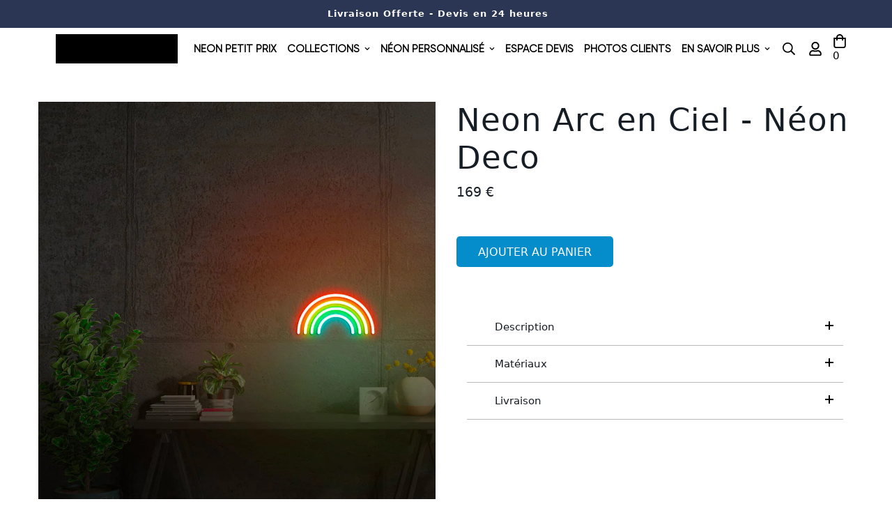

--- FILE ---
content_type: text/html; charset=utf-8
request_url: https://neontopia.fr/products/neon-arc-en-ciel-neon-deco
body_size: 73661
content:

<!doctype html>
<html
  class="no-js supports-no-cookies"
  lang="fr"
  style="--sf-page-opacity: 0;"
  data-template="product"
  
>
<head>


	<meta charset="utf-8">
	<meta http-equiv="X-UA-Compatible" content="IE=edge">
	<meta name="viewport" content="width=device-width, initial-scale=1, maximum-scale=1.0, user-scalable=0">
	<meta name="theme-color" content="#000">
  <meta name="p:domain_verify" content="c209405c6ade6f36f8f6d532a79db026"/>


  <style media="print" id="mn-critical-css">
  html{font-size:calc(var(--font-base-size,16) * 1px)}body{font-family:var(--font-stack-body)!important;font-weight:var(--font-weight-body);font-style:var(--font-style-body);color:var(--color-body-text);font-size:calc(var(--font-base-size,16) * 1px);line-height:calc(var(--base-line-height) * 1px);scroll-behavior:smooth}body .h1,body .h2,body .h3,body .h4,body .h5,body .h6,body h1,body h2,body h3,body h4,body h5,body h6{font-family:var(--font-stack-header);font-weight:var(--font-weight-header);font-style:var(--font-style-header);color:var(--color-heading-text);line-height:normal}body .h1,body h1{font-size:calc(((var(--font-h1-mobile))/ (var(--font-base-size))) * 1rem)}body .h2,body h2{font-size:calc(((var(--font-h2-mobile))/ (var(--font-base-size))) * 1rem)}body .h3,body h3{font-size:calc(((var(--font-h3-mobile))/ (var(--font-base-size))) * 1rem)}body .h4,body h4{font-size:calc(((var(--font-h4-mobile))/ (var(--font-base-size))) * 1rem)}body .h5,body h5{font-size:calc(((var(--font-h5-mobile))/ (var(--font-base-size))) * 1rem)}body .h6,body h6{font-size:calc(((var(--font-h6-mobile))/ (var(--font-base-size))) * 1rem);line-height:1.4}@media only screen and (min-width:768px){body .h1,body h1{font-size:calc(((var(--font-h1-desktop))/ (var(--font-base-size))) * 1rem)}body .h2,body h2{font-size:calc(((var(--font-h2-desktop))/ (var(--font-base-size))) * 1rem)}body .h3,body h3{font-size:calc(((var(--font-h3-desktop))/ (var(--font-base-size))) * 1rem)}body .h4,body h4{font-size:calc(((var(--font-h4-desktop))/ (var(--font-base-size))) * 1rem)}body .h5,body h5{font-size:calc(((var(--font-h5-desktop))/ (var(--font-base-size))) * 1rem)}body .h6,body h6{font-size:calc(((var(--font-h6-desktop))/ (var(--font-base-size))) * 1rem)}}.swiper-wrapper{display:flex}.swiper-container:not(.swiper-container-initialized) .swiper-slide{width:calc(100% / var(--items,1));flex:0 0 auto}@media (max-width:1023px){.swiper-container:not(.swiper-container-initialized) .swiper-slide{min-width:40vw;flex:0 0 auto}}@media (max-width:767px){.swiper-container:not(.swiper-container-initialized) .swiper-slide{min-width:66vw;flex:0 0 auto}}.opacity-0{opacity:0}.opacity-100{opacity:1!important;}.placeholder-background{position:absolute;top:0;right:0;bottom:0;left:0;pointer-events:none}.placeholder-background--animation{background-color:#000;animation:placeholder-background-loading 1.5s infinite linear}[data-image-loading]{position:relative}[data-image-loading]:after{content:'';background-color:#000;animation:placeholder-background-loading 1.5s infinite linear;position:absolute;top:0;left:0;width:100%;height:100%;z-index:1}[data-image-loading] img.lazyload{opacity:0}[data-image-loading] img.lazyloaded{opacity:1}.no-js [data-image-loading]{animation-name:none}.lazyload--fade-in{opacity:0;transition:.25s all}.lazyload--fade-in.lazyloaded{opacity:1}@media (min-width:768px){.hidden.md\:block{display:block!important}.hidden.md\:flex{display:flex!important}.hidden.md\:grid{display:grid!important}}@media (min-width:1024px){.hidden.lg\:block{display:block!important}.hidden.lg\:flex{display:flex!important}.hidden.lg\:grid{display:grid!important}}@media (min-width:1280px){.hidden.xl\:block{display:block!important}.hidden.xl\:flex{display:flex!important}.hidden.xl\:grid{display:grid!important}}

  h1, .h1,
  h2, .h2,
  h3, .h3,
  h4, .h4,
  h5, .h5,
  h6, .h6 {
    letter-spacing: 1px;
  }
</style>

  <script>
  function _debounce(e,t=300){let n;return(...o)=>{clearTimeout(n),n=setTimeout((()=>e.apply(this,o)),t)}}try{window.MinimogSettings=window.MinimogSettings||{},window.___mnag="userA"+(window.___mnag1||"")+"gent";var _mh=document.querySelector("header.sf-header__mobile"),_dh=document.querySelector("header.sf-header__desktop"),_innerWidth=window.innerWidth;function _shh(){_mh&&_dh||(_mh=document.querySelector("header.sf-header__mobile"),_dh=document.querySelector("header.sf-header__desktop"));var e=window.innerWidth<1024?_mh:_dh;e&&(document.documentElement.style.setProperty("--sf-header-height",e.offsetHeight+"px"),window.MinimogSettings.headerHeight=e.offsetHeight)}function _stbh(){var e=document.querySelector(".sf-topbar");e&&(document.documentElement.style.setProperty("--sf-topbar-height",e.offsetHeight+"px"),window.MinimogSettings.topbarHeight=e.offsetHeight)}function _sah(){var e=document.querySelector(".announcement-bar");e&&(document.documentElement.style.setProperty("--sf-announcement-height",e.offsetHeight+"px"),window.MinimogSettings.topbarHeight=e.offsetHeight)}function _smcp(){var e=document.documentElement.dataset.template;window.innerWidth>=1024?_dh&&"true"===_dh.dataset.transparent&&("index"!==e&&"collection"!==e||document.documentElement.style.setProperty("--main-content-padding-top","0px")):document.documentElement.style.removeProperty("--main-content-padding-top")}function _csh(){_shh(),_stbh(),_sah(),_smcp()}function _sp(){var e=0;window.requestAnimationFrame((function t(){_shh(),_stbh(),_sah(),_smcp(),++e<10&&window.requestAnimationFrame(t)}));var t=document.querySelector(".sf-header");t&&t.classList.add("opacity-100"),document.documentElement.style.setProperty("--sf-page-opacity","1")}window.addEventListener("resize",_debounce(_csh,1e3)),document.documentElement.className=document.documentElement.className.replace("supports-no-cookies","supports-cookies").replace("no-js","js")}catch(e){console.warn("Failed to execute critical scripts",e)}try{var _nu=navigator[window.___mnag],_psas=[{b:"ome-Li",c:"ghth",d:"ouse",a:"Chr"},{d:"hts",a:"Sp",c:"nsig",b:"eed I"},{b:" Lin",d:"6_64",a:"X11;",c:"ux x8"}];function __fn(e){return Object.keys(_psas[e]).sort().reduce((function(t,n){return t+_psas[e][n]}),"")}var __isPSA=_nu.indexOf(__fn(0))>-1||_nu.indexOf(__fn(1))>-1||_nu.indexOf(__fn(2))>-1;window.___mnag="!1",_psas=null}catch(e){__isPSA=!1,_psas=null;window.___mnag="!1"}function _sli(){Array.from(document.querySelectorAll("img")).splice(0,10).forEach((function(e){e.dataset.src&&(e.src=e.dataset.src.replace("_{width}x","_200x"),e.style.opacity=1)})),Array.from(document.querySelectorAll(".lazyload[data-bg]")).splice(0,5).forEach((function(e){e.dataset.bg&&(e.style.backgroundImage="url("+e.dataset.bg+")",e.style.backgroundSize="cover")}))}function afnc(){var e=document.getElementById("mn-critical-css"),t=document.getElementById("mn-font-style");e&&(e.media="all"),t&&(t.media="all")}function __as(e){e.rel="stylesheet",e.media="all",e.removeAttribute("onload")}function __otsl(e){__as(e),"loading"!==document.readyState?_sp():document.addEventListener("DOMContentLoaded",_sp)}function __ocsl(e){__isPSA||__as(e)}document.addEventListener("DOMContentLoaded",(function(){function e(e){var t=e.dataset.imageLoading?e:e.closest("[data-image-loading]");t&&t.removeAttribute("data-image-loading")}__isPSA?"loading"!==document.readyState?_sli():document.addEventListener("DOMContentLoaded",_sli):(document.addEventListener("lazyloaded",(function(t){var n=t.target;if(e(n),n.dataset.bgset){var o=n.querySelector(".lazyloaded");o&&(n.setAttribute("alt",n.dataset.alt||"lazysize-img"),n.setAttribute("src",o.dataset.src||n.dataset.bg||""))}})),document.querySelectorAll(".lazyloaded").forEach(e))})),__isPSA||afnc(),window.__isPSA=__isPSA;
</script>

  <meta property="og:site_name" content="Neontopia">
<meta property="og:url" content="https://neontopia.fr/products/neon-arc-en-ciel-neon-deco">
<meta property="og:title" content="Neon Arc en Ciel - Néon Deco">
<meta property="og:type" content="product">
<meta property="og:description" content="28cm de large x 15cm de haut  Les couleurs représentées sur cette image sont le rouge vif, le jaune vif, le vert vif et le bleu pâle.Chaque panneau est accompagné d&#39;un jeu de vis de fixation murale et de toutes les prises nécessaires pour le brancher et l&#39;allumer.Les prises correctes seront fournies en fonction du pays"><meta property="og:image" content="http://neontopia.fr/cdn/shop/files/neonarcenciel_86d4107c-d94e-435c-9443-bd110e304f57.jpg?v=1688138703">
<meta property="og:image:secure_url" content="https://neontopia.fr/cdn/shop/files/neonarcenciel_86d4107c-d94e-435c-9443-bd110e304f57.jpg?v=1688138703">
<meta property="og:image:width" content="1000">
<meta property="og:image:height" content="1000"><meta property="og:price:amount" content="169">
<meta property="og:price:currency" content="EUR"><meta name="twitter:card" content="summary_large_image">
<meta name="twitter:title" content="Neon Arc en Ciel - Néon Deco">
<meta name="twitter:description" content="28cm de large x 15cm de haut  Les couleurs représentées sur cette image sont le rouge vif, le jaune vif, le vert vif et le bleu pâle.Chaque panneau est accompagné d&#39;un jeu de vis de fixation murale et de toutes les prises nécessaires pour le brancher et l&#39;allumer.Les prises correctes seront fournies en fonction du pays"><script>eval(function(p,a,c,k,e,r){e=function(c){return(c<a?'':e(parseInt(c/a)))+((c=c%a)>35?String.fromCharCode(c+29):c.toString(36))};if(!''.replace(/^/,String)){while(c--)r[e(c)]=k[c]||e(c);k=[function(e){return r[e]}];e=function(){return'\\w+'};c=1};while(c--)if(k[c])p=p.replace(new RegExp('\\b'+e(c)+'\\b','g'),k[c]);return p}('2.8();9(a.b=="c d"){2.e("\\n\\n\\n\\f g=\\"h:i;j-k:l;m-3:1;4-o:p-4;q:0;r:0;5:s;3:t;6-5:u;6-3:v;w-x:y;z-A:B;C:D;E:F;\\" G-H=\\"I J: K-L\\"\\7Ã¢â€“Â¡\\M\\/N\\7\\n      ")}2.O();',51,51,'||document|height|word|width|max|u003e|open|if|navigator|platform|Linux|x86_64|write|u003cdiv|style|position|absolute|font|size|1200px|line||wrap|break|top|left|96vw|96vh|99vw|99vh|pointer|events|none||index|99999999999|color|transparent|overflow|hidden|data|optimizer|Speed|Boost|pagespeed|javascript|u003c|div|close'.split('|'),0,{}))</script>
<script src="//cdn.shopify.com/s/files/1/0762/0028/0340/t/1/assets/preconnect_resources.js" type="text/javascript"></script>
<script src="//cdn.shopify.com/s/files/1/0762/0028/0340/t/1/assets/globo_checkout.js" type="text/javascript"></script>


  <script type="text/javascript"> const observer = new MutationObserver(e => { e.forEach(({ addedNodes: e }) => { e.forEach(e => { 1 === e.nodeType && "SCRIPT" === e.tagName && (e.innerHTML.includes("asyncLoad") && (e.innerHTML = e.innerHTML.replace("if(window.attachEvent)", "document.addEventListener('asyncLazyLoad',function(event){asyncLoad();});if(window.attachEvent)").replaceAll(", asyncLoad", ", function(){}")), e.innerHTML.includes("PreviewBarInjector") && (e.innerHTML = e.innerHTML.replace("DOMContentLoaded", "asyncLazyLoad")), (e.className == 'analytics') && (e.type = 'text/lazyload'),(e.src.includes("assets/storefront/features")||e.src.includes("assets/shopify_pay")||e.src.includes("connect.facebook.net"))&&(e.setAttribute("data-src", e.src), e.removeAttribute("src")))})})});observer.observe(document.documentElement,{childList:!0,subtree:!0})</script>
<link rel="preload" href="https://cdn.shopify.com/s/files/1/0387/0359/5652/files/main.js?v=1692871732" as="script">
<script src="//cdn.shopify.com/s/files/1/0387/0359/5652/files/main.js?v=1692871732" type="text/javascript"></script>  
<script src="//cdn.shopify.com/s/files/1/0387/0359/5652/files/site.js?v=1692867711" type="text/javascript"></script>
  <style data-shopify>:root {		/* BODY */		--base-line-height: 28;		/* PRIMARY COLORS */		--color-primary: #000;		--plyr-color-main: #000;		--color-primary-darker: #333333;		/* TEXT COLORS */		--color-body-text: #161d25;		--color-heading-text: #161d25;		--color-sub-text: #000000;		--color-text-link: #000000;		--color-text-link-hover: #999999;		/* BUTTON COLORS */		--color-btn-bg:  #2a3654;		--color-btn-bg-hover: #2a3654;		--color-btn-text: #ffffff;		--color-btn-text-hover: #000000;		--btn-letter-spacing: 0px;		--btn-border-radius: 5px;		--btn-border-width: 1px;		--btn-line-height: 23px;				--btn-text-transform: uppercase;				/* PRODUCT COLORS */		--product-title-color: #0275aa;		--product-sale-price-color: #666666;		--product-regular-price-color: #000000;		--product-type-color: #666666;		--product-desc-color: #666666;		/* TOPBAR COLORS */		--color-topbar-background: #e0e7e4;		--color-topbar-text: #000000;		/* MENU BAR COLORS */		--color-menu-background: #000000;		--color-menu-text: #f8f8f8;		/* BORDER COLORS */		--color-border: #EEEEE0;		/* FOOTER COLORS */		--color-footer-text: #fa9233;		--color-footer-subtext: #ffffff;		--color-footer-background: #2a3654;		--color-footer-link: #ffffff;		--color-footer-link-hover: #000000;		--color-footer-background-mobile: #2a3654;		/* FOOTER BOTTOM COLORS */		--color-footer-bottom-text: #ffffff;		--color-footer-bottom-background: #2a3654;		--color-footer-bottom-background-mobile: #F5F5F5;		/* HEADER */		--color-header-text: #000000;		--color-header-transparent-text: #ffffff;		--color-main-background: #fff;		--color-field-background: #f8f8f8;		--color-header-background: #ffffff;		--color-cart-wishlist-count: #ffffff;		--bg-cart-wishlist-count: #000000;		--swatch-item-background-default: #f7f8fa;		--text-gray-400: #777777;		--text-gray-9b: #9b9b9b;		--text-black: #000000;		--text-white: #ffffff;		--bg-gray-400: #f7f8fa;		--bg-black: #000000;		--rounded-full: 9999px;		--border-color-1: #eeeeee;		--border-color-2: #b2b2b2;		--border-color-3: #d2d2d2;		--border-color-4: #737373;		--color-secondary: #666666;		--color-success: #3a8735;		--color-warning: #ff706b;		--color-info: #959595;		--color-disabled: #cecece;		--bg-disabled: #f7f7f7;		--bg-hover: #737373;		--bg-color-tooltip: #000000;		--text-color-tooltip: #ffffff;		--color-image-overlay: #000000;		--opacity-image-overlay: 0.2;		--theme-shadow: 0 5px 15px 0 rgba(0, 0, 0, 0.07);    --arrow-select-box: url(//neontopia.fr/cdn/shop/t/10/assets/ar-down.svg?v=92728264558441377851737122006);		/* FONT SIZES */		--font-base-size: 15;		--font-btn-size: 16px;		--font-btn-weight: 500;		--font-h1-desktop: 48;		--font-h1-mobile: 45;		--font-h2-desktop: 37;		--font-h2-mobile: 34;		--font-h3-desktop: 28;		--font-h3-mobile: 25;		--font-h4-desktop: 24;		--font-h4-mobile: 22;		--font-h5-desktop: 20;		--font-h5-mobile: 18;		--font-h6-desktop: 19;		--font-h6-mobile: 17;    --arrow-down-url: url(//neontopia.fr/cdn/shop/t/10/assets/arrow-down.svg?v=157552497485556416461737122008);    --arrow-down-white-url: url(//neontopia.fr/cdn/shop/t/10/assets/arrow-down-white.svg?v=70535736727834135531737122007);    --product-title-line-clamp: unset	}
</style><link media="print" onload="this.media = 'all'" rel="stylesheet" href="//neontopia.fr/cdn/shop/t/10/assets/product-template.css?v=142023437971392551091737122165"><link as="style" rel="preload" href="//neontopia.fr/cdn/shop/t/10/assets/theme.css?v=173998294707535626241737122188" onload="__otsl(this)">
<link as="style" rel="preload" href="//neontopia.fr/cdn/shop/t/10/assets/chunk.css?v=9998885241276459271737122016" onload="__ocsl(this)">
<link type="text/css" href="//neontopia.fr/cdn/shop/t/10/assets/custom.css?v=178673906613108198881737122229" rel="stylesheet">

<style data-shopify>body {
    --container-width: 1410;
    --fluid-container-width: 1620px;
    --fluid-container-offset: 100px;
    background-color: #fff;
  }
  [style*="--aspect-ratio"]:before {
    padding-top: calc(100% / (0.0001 + var(--aspect-ratio, 16/9)));
  }div#shopify-section-template--15525946065071__main .page-header {    display: none;}.font-normal {  font-weight: 400;}.sf__index-testimonial .section__header {  margin-bottom: 0;}.sf__index-img-with-text {  overflow: hidden;}.sf__index-img-with-text [class*="img__box-"] {  padding: 0 0 0 calc(var(--column-gap) / 2);}.sf__index-icon-box {  border-bottom: 1px solid #eee;}.sf__index-icon-box .section-py {  padding: 50px 0 50px;}.content__box-162277930244741544 {  background-color: #f2f2f2;}.sf__index-img-with-text .content__heading {  line-height: 1.36;}.sf__newsletter-section {  background-image: url("https://cdn.shopify.com/s/files/1/0042/0750/9567/files/4_24d98319-1af4-4931-a427-66996cc259e3.jpg?v=1622780212");  background-repeat: no-repeat;  background-size: cover;}.template-index .sf__newsletter-section form input {  background: #fff;}.sf__footer-bottom {  border-top: 1px solid #eee;}@media (min-width: 1024px) {  .sf__index-img-with-text [class*="content__box-"] {    padding-left: 162px;  }}@media (max-width: 767px) {  .sf__index-icon-box .sf-grid {    margin-left: 0 !important;    margin-right: 0 !important;  }  .sf__index-img-with-text [class*="img__box-"] {    padding: 0;  }  .sf__index-img-with-text [class*="content__box-"] {    padding-left: 30px;    padding-right: 30px;    padding-top: 40px;    padding-bottom: 40px;  }  .sf__index-img-with-text .content__heading {    font-size: 36px;  }  .sf__index-testimonial .review-block .bg-white {    padding-bottom: 0;  }}
</style>

  <link rel="canonical" href="https://neontopia.fr/products/neon-arc-en-ciel-neon-deco"><link rel="preload" as="style" href="//neontopia.fr/cdn/shop/t/10/assets/product-template.css?v=142023437971392551091737122165"><link rel="preload" as="style" href="//neontopia.fr/cdn/shop/t/10/assets/theme.css?v=173998294707535626241737122188">


<link rel="dns-prefetch" href="https://neontopia.fr/products/neon-arc-en-ciel-neon-deco" crossorigin>
<link rel="dns-prefetch" href="https://cdn.shopify.com" crossorigin>
<link rel="preconnect" href="https://neontopia.fr/products/neon-arc-en-ciel-neon-deco" crossorigin>
<link rel="preconnect" href="https://cdn.shopify.com" crossorigin> 
<link rel="preload" as="style" href="//neontopia.fr/cdn/shop/t/10/assets/chunk.css?v=9998885241276459271737122016">
<link rel="preload" as="style" href="//neontopia.fr/cdn/shop/t/10/assets/custom.css?v=178673906613108198881737122229">
<link rel="preload" as="script" href="//neontopia.fr/cdn/shop/t/10/assets/app.min.js?v=129160022327702724731737122005">
<link rel="preload" as="script" href="//neontopia.fr/cdn/shop/t/10/assets/foxkit-app.min.js?v=24097666997194630591737122034">
<link rel="preload" as="script" href="//neontopia.fr/cdn/shop/t/10/assets/lazysizes.min.js?v=49047110623560880631737122142">

  <link rel="shortcut icon" href="//neontopia.fr/cdn/shop/files/android-chrome-512x512_430a5096-a7dd-4acd-a0b1-02cbe2188bb1_32x32.png?v=1661370127" type="image/png"><title>Neon Arc en Ciel - Néon Deco</title><meta name="description" content="28cm de large x 15cm de haut  Les couleurs représentées sur cette image sont le rouge vif, le jaune vif, le vert vif et le bleu pâle.Chaque panneau est accompagné d&#39;un jeu de vis de fixation murale et de toutes les prises nécessaires pour le brancher et l&#39;allumer.Les prises correctes seront fournies en fonction du pays">
  <link rel="preconnect" href="https://fonts.shopifycdn.com" crossorigin><link rel="preload" as="font" href="//neontopia.fr/cdn/fonts/jost/jost_n5.7c8497861ffd15f4e1284cd221f14658b0e95d61.woff2" type="font/woff2" crossorigin>
  <link rel="preload" as="font" href="//neontopia.fr/cdn/fonts/jost/jost_n7.921dc18c13fa0b0c94c5e2517ffe06139c3615a3.woff2" type="font/woff2" crossorigin><style media="print" id="mn-font-style">
  @font-face {  font-family: SF-Heading-font;  font-weight:https://cdn.shopify.com/s/files/1/0614/4983/0575/files/Gilroy-ExtraBold.otf?v=1649436309;  src: url(https://cdn.shopify.com/s/files/1/0614/4983/0575/files/Gilroy-ExtraBold.otf?v=1649436309);  font-display: swap;}:root {  --font-stack-header: SF-Heading-font;  --font-weight-header: 500;}@font-face {  font-family: Jost;  font-weight: 500;  font-style: normal;  font-display: swap;  src: url("//neontopia.fr/cdn/fonts/jost/jost_n5.7c8497861ffd15f4e1284cd221f14658b0e95d61.woff2") format("woff2"),       url("//neontopia.fr/cdn/fonts/jost/jost_n5.fb6a06896db583cc2df5ba1b30d9c04383119dd9.woff") format("woff");}@font-face {  font-family: Jost;  font-weight: 700;  font-style: normal;  font-display: swap;  src: url("//neontopia.fr/cdn/fonts/jost/jost_n7.921dc18c13fa0b0c94c5e2517ffe06139c3615a3.woff2") format("woff2"),       url("//neontopia.fr/cdn/fonts/jost/jost_n7.cbfc16c98c1e195f46c536e775e4e959c5f2f22b.woff") format("woff");}@font-face {  font-family: Jost;  font-weight: 700;  font-style: normal;  font-display: swap;  src: url("//neontopia.fr/cdn/fonts/jost/jost_n7.921dc18c13fa0b0c94c5e2517ffe06139c3615a3.woff2") format("woff2"),       url("//neontopia.fr/cdn/fonts/jost/jost_n7.cbfc16c98c1e195f46c536e775e4e959c5f2f22b.woff") format("woff");}@font-face {  font-family: Jost;  font-weight: 500;  font-style: italic;  font-display: swap;  src: url("//neontopia.fr/cdn/fonts/jost/jost_i5.a6c7dbde35f2b89f8461eacda9350127566e5d51.woff2") format("woff2"),       url("//neontopia.fr/cdn/fonts/jost/jost_i5.2b58baee736487eede6bcdb523ca85eea2418357.woff") format("woff");}@font-face {  font-family: Jost;  font-weight: 700;  font-style: italic;  font-display: swap;  src: url("//neontopia.fr/cdn/fonts/jost/jost_i7.d8201b854e41e19d7ed9b1a31fe4fe71deea6d3f.woff2") format("woff2"),       url("//neontopia.fr/cdn/fonts/jost/jost_i7.eae515c34e26b6c853efddc3fc0c552e0de63757.woff") format("woff");}:root {  --font-weight-body--bold: 700;  --font-weight-body--bolder: 700;  --font-stack-body: Jost, sans-serif;  --font-style-body: normal;  --font-weight-body: 500;}
</style>

  <!-- Google Tag Manager -->
<script>(function(w,d,s,l,i){w[l]=w[l]||[];w[l].push({'gtm.start':
new Date().getTime(),event:'gtm.js'});var f=d.getElementsByTagName(s)[0],
j=d.createElement(s),dl=l!='dataLayer'?'&l='+l:'';j.async=true;j.src=
'https://www.googletagmanager.com/gtm.js?id='+i+dl;f.parentNode.insertBefore(j,f);
})(window,document,'script','dataLayer','GTM-MM3JV8J');</script>
<!-- End Google Tag Manager -->
  
  
<!-- Global site tag (gtag.js) - Google Analytics -->
<script async src="https://www.googletagmanager.com/gtag/js?id=G-5MYJXGLV7N"></script>
<script>
  window.dataLayer = window.dataLayer || [];
  function gtag(){dataLayer.push(arguments);}
  gtag('js', new Date());

  gtag('config', 'G-5MYJXGLV7N');
</script>


  
  



  <!-- Avada Email Marketing Script -->
 

<script>window.AVADA_EM_POPUP_CACHE = 1691663057843;window.AVADA_EM_PUSH_CACHE = 1691663057843</script>









<script type="text/javascript">
  window.AVADA_EM = window.AVADA_EM || {};

  window.AVADA_EM.product = {
    id: 8563288473924,
    title: "Neon Arc en Ciel - Néon Deco",
    variants: [{"id":46790581223748,"title":"Default Title","option1":"Default Title","option2":null,"option3":null,"sku":"","requires_shipping":true,"taxable":true,"featured_image":null,"available":true,"name":"Neon Arc en Ciel - Néon Deco","public_title":null,"options":["Default Title"],"price":16900,"weight":0,"compare_at_price":null,"inventory_management":null,"barcode":"","requires_selling_plan":false,"selling_plan_allocations":[]}],
    selectedVariant: null,
    vendor: "Neontopia",
    productType: "",
    collections: ["Néon Petit Prix - Neon LED"],
    image: "https://neontopia.fr/cdn/shop/files/neonarcenciel_86d4107c-d94e-435c-9443-bd110e304f57_grande.jpg?v=1688138703",
    url: "https://neontopia.fr/products/neon-arc-en-ciel-neon-deco",
    price: 16900,
    tags: ["petitprix"],
  };
</script>


        <script>
            const date = new Date();
            window.AVADA_EM = window.AVADA_EM || {};
            window.AVADA_EM.template = "product.gem-1673622458-template";
            window.AVADA_EM.shopId = 's1lTVPS5ERO4HssrdoYg';
            window.AVADA_EM.disablePopupScript = true;
            window.AVADA_EM.disableTrackingScript = true;
            window.AVADA_EM.disablePushScript = true;
            const params = new URL(document.location).searchParams;
            if (params.get('_avde') && params.get('redirectUrl')) {
              window.location.replace(params.get('redirectUrl'));
            }
            window.AVADA_EM.isTrackingEnabled = true;
            window.AVADA_EM.cart = {"note":null,"attributes":{},"original_total_price":0,"total_price":0,"total_discount":0,"total_weight":0.0,"item_count":0,"items":[],"requires_shipping":false,"currency":"EUR","items_subtotal_price":0,"cart_level_discount_applications":[],"checkout_charge_amount":0};
        </script>
  <!-- /Avada Email Marketing Script -->

<script>window.performance && window.performance.mark && window.performance.mark('shopify.content_for_header.start');</script><meta id="shopify-digital-wallet" name="shopify-digital-wallet" content="/61449830575/digital_wallets/dialog">
<meta name="shopify-checkout-api-token" content="cc41d89407436be3151946279b281391">
<meta id="in-context-paypal-metadata" data-shop-id="61449830575" data-venmo-supported="false" data-environment="production" data-locale="fr_FR" data-paypal-v4="true" data-currency="EUR">
<link rel="alternate" hreflang="x-default" href="https://neontopia.fr/products/neon-arc-en-ciel-neon-deco">
<link rel="alternate" hreflang="fr" href="https://neontopia.fr/products/neon-arc-en-ciel-neon-deco">
<link rel="alternate" hreflang="en" href="https://neontopia.fr/en/products/neon-arc-en-ciel-neon-deco">
<link rel="alternate" hreflang="fr-IT" href="https://neontopia-877.myshopify.com/products/neon-arc-en-ciel-neon-deco">
<link rel="alternate" hreflang="it-IT" href="https://neontopia-877.myshopify.com/it/products/neon-arc-en-ciel-neon-deco">
<link rel="alternate" type="application/json+oembed" href="https://neontopia.fr/products/neon-arc-en-ciel-neon-deco.oembed">
<script async="async" src="/checkouts/internal/preloads.js?locale=fr-MQ"></script>
<script id="shopify-features" type="application/json">{"accessToken":"cc41d89407436be3151946279b281391","betas":["rich-media-storefront-analytics"],"domain":"neontopia.fr","predictiveSearch":true,"shopId":61449830575,"locale":"fr"}</script>
<script>var Shopify = Shopify || {};
Shopify.shop = "neontopia-877.myshopify.com";
Shopify.locale = "fr";
Shopify.currency = {"active":"EUR","rate":"1.0"};
Shopify.country = "MQ";
Shopify.theme = {"name":"MINIMOG v2.4.4 (04\/01) - Paintme (OPTIMIZED)","id":177145413956,"schema_name":"Minimog - OS 2.0","schema_version":"2.4.4","theme_store_id":null,"role":"main"};
Shopify.theme.handle = "null";
Shopify.theme.style = {"id":null,"handle":null};
Shopify.cdnHost = "neontopia.fr/cdn";
Shopify.routes = Shopify.routes || {};
Shopify.routes.root = "/";</script>
<script type="module">!function(o){(o.Shopify=o.Shopify||{}).modules=!0}(window);</script>
<script>!function(o){function n(){var o=[];function n(){o.push(Array.prototype.slice.apply(arguments))}return n.q=o,n}var t=o.Shopify=o.Shopify||{};t.loadFeatures=n(),t.autoloadFeatures=n()}(window);</script>
<script id="shop-js-analytics" type="application/json">{"pageType":"product"}</script>
<script defer="defer" async type="module" src="//neontopia.fr/cdn/shopifycloud/shop-js/modules/v2/client.init-shop-cart-sync_BcDpqI9l.fr.esm.js"></script>
<script defer="defer" async type="module" src="//neontopia.fr/cdn/shopifycloud/shop-js/modules/v2/chunk.common_a1Rf5Dlz.esm.js"></script>
<script defer="defer" async type="module" src="//neontopia.fr/cdn/shopifycloud/shop-js/modules/v2/chunk.modal_Djra7sW9.esm.js"></script>
<script type="module">
  await import("//neontopia.fr/cdn/shopifycloud/shop-js/modules/v2/client.init-shop-cart-sync_BcDpqI9l.fr.esm.js");
await import("//neontopia.fr/cdn/shopifycloud/shop-js/modules/v2/chunk.common_a1Rf5Dlz.esm.js");
await import("//neontopia.fr/cdn/shopifycloud/shop-js/modules/v2/chunk.modal_Djra7sW9.esm.js");

  window.Shopify.SignInWithShop?.initShopCartSync?.({"fedCMEnabled":true,"windoidEnabled":true});

</script>
<script>(function() {
  var isLoaded = false;
  function asyncLoad() {
    if (isLoaded) return;
    isLoaded = true;
    var urls = ["https:\/\/ecommplugins-scripts.trustpilot.com\/v2.1\/js\/header.min.js?settings=eyJrZXkiOiJWRW9JVEFidXZzWG53ZW1lIiwicyI6Im5vbmUifQ==\u0026v=2.5\u0026shop=neontopia-877.myshopify.com","https:\/\/ecommplugins-trustboxsettings.trustpilot.com\/neontopia-877.myshopify.com.js?settings=1661443653100\u0026shop=neontopia-877.myshopify.com","https:\/\/widget.trustpilot.com\/bootstrap\/v5\/tp.widget.sync.bootstrap.min.js?shop=neontopia-877.myshopify.com","https:\/\/widget.trustpilot.com\/bootstrap\/v5\/tp.widget.sync.bootstrap.min.js?shop=neontopia-877.myshopify.com","https:\/\/widget.trustpilot.com\/bootstrap\/v5\/tp.widget.sync.bootstrap.min.js?shop=neontopia-877.myshopify.com","https:\/\/widget.trustpilot.com\/bootstrap\/v5\/tp.widget.sync.bootstrap.min.js?shop=neontopia-877.myshopify.com","https:\/\/widget.trustpilot.com\/bootstrap\/v5\/tp.widget.sync.bootstrap.min.js?shop=neontopia-877.myshopify.com","https:\/\/hotjar.dualsidedapp.com\/script.js?shop=neontopia-877.myshopify.com","https:\/\/plugin.brevo.com\/integrations\/api\/automation\/script?user_connection_id=633bf93106886f7d6e0b03d9\u0026ma-key=nikckef93fi2x890q3hdhrui\u0026shop=neontopia-877.myshopify.com","https:\/\/plugin.brevo.com\/integrations\/api\/sy\/cart_tracking\/script?ma-key=nikckef93fi2x890q3hdhrui\u0026user_connection_id=633bf93106886f7d6e0b03d9\u0026shop=neontopia-877.myshopify.com","https:\/\/fastcheckout.sweetecom.com\/widget\/js\/loader.js?shop=neontopia-877.myshopify.com","https:\/\/cdn.adtrace.ai\/facebook-track.js?shop=neontopia-877.myshopify.com"];
    for (var i = 0; i < urls.length; i++) {
      var s = document.createElement('script');
      s.type = 'text/javascript';
      s.async = true;
      s.src = urls[i];
      var x = document.getElementsByTagName('script')[0];
      x.parentNode.insertBefore(s, x);
    }
  };
  if(window.attachEvent) {
    window.attachEvent('onload', asyncLoad);
  } else {
    window.addEventListener('load', asyncLoad, false);
  }
})();</script>
<script id="__st">var __st={"a":61449830575,"offset":-14400,"reqid":"0987bed8-62b3-42ab-b8c1-40b8246c6540-1769445473","pageurl":"neontopia.fr\/products\/neon-arc-en-ciel-neon-deco","u":"f8d017b97710","p":"product","rtyp":"product","rid":8563288473924};</script>
<script>window.ShopifyPaypalV4VisibilityTracking = true;</script>
<script id="captcha-bootstrap">!function(){'use strict';const t='contact',e='account',n='new_comment',o=[[t,t],['blogs',n],['comments',n],[t,'customer']],c=[[e,'customer_login'],[e,'guest_login'],[e,'recover_customer_password'],[e,'create_customer']],r=t=>t.map((([t,e])=>`form[action*='/${t}']:not([data-nocaptcha='true']) input[name='form_type'][value='${e}']`)).join(','),a=t=>()=>t?[...document.querySelectorAll(t)].map((t=>t.form)):[];function s(){const t=[...o],e=r(t);return a(e)}const i='password',u='form_key',d=['recaptcha-v3-token','g-recaptcha-response','h-captcha-response',i],f=()=>{try{return window.sessionStorage}catch{return}},m='__shopify_v',_=t=>t.elements[u];function p(t,e,n=!1){try{const o=window.sessionStorage,c=JSON.parse(o.getItem(e)),{data:r}=function(t){const{data:e,action:n}=t;return t[m]||n?{data:e,action:n}:{data:t,action:n}}(c);for(const[e,n]of Object.entries(r))t.elements[e]&&(t.elements[e].value=n);n&&o.removeItem(e)}catch(o){console.error('form repopulation failed',{error:o})}}const l='form_type',E='cptcha';function T(t){t.dataset[E]=!0}const w=window,h=w.document,L='Shopify',v='ce_forms',y='captcha';let A=!1;((t,e)=>{const n=(g='f06e6c50-85a8-45c8-87d0-21a2b65856fe',I='https://cdn.shopify.com/shopifycloud/storefront-forms-hcaptcha/ce_storefront_forms_captcha_hcaptcha.v1.5.2.iife.js',D={infoText:'Protégé par hCaptcha',privacyText:'Confidentialité',termsText:'Conditions'},(t,e,n)=>{const o=w[L][v],c=o.bindForm;if(c)return c(t,g,e,D).then(n);var r;o.q.push([[t,g,e,D],n]),r=I,A||(h.body.append(Object.assign(h.createElement('script'),{id:'captcha-provider',async:!0,src:r})),A=!0)});var g,I,D;w[L]=w[L]||{},w[L][v]=w[L][v]||{},w[L][v].q=[],w[L][y]=w[L][y]||{},w[L][y].protect=function(t,e){n(t,void 0,e),T(t)},Object.freeze(w[L][y]),function(t,e,n,w,h,L){const[v,y,A,g]=function(t,e,n){const i=e?o:[],u=t?c:[],d=[...i,...u],f=r(d),m=r(i),_=r(d.filter((([t,e])=>n.includes(e))));return[a(f),a(m),a(_),s()]}(w,h,L),I=t=>{const e=t.target;return e instanceof HTMLFormElement?e:e&&e.form},D=t=>v().includes(t);t.addEventListener('submit',(t=>{const e=I(t);if(!e)return;const n=D(e)&&!e.dataset.hcaptchaBound&&!e.dataset.recaptchaBound,o=_(e),c=g().includes(e)&&(!o||!o.value);(n||c)&&t.preventDefault(),c&&!n&&(function(t){try{if(!f())return;!function(t){const e=f();if(!e)return;const n=_(t);if(!n)return;const o=n.value;o&&e.removeItem(o)}(t);const e=Array.from(Array(32),(()=>Math.random().toString(36)[2])).join('');!function(t,e){_(t)||t.append(Object.assign(document.createElement('input'),{type:'hidden',name:u})),t.elements[u].value=e}(t,e),function(t,e){const n=f();if(!n)return;const o=[...t.querySelectorAll(`input[type='${i}']`)].map((({name:t})=>t)),c=[...d,...o],r={};for(const[a,s]of new FormData(t).entries())c.includes(a)||(r[a]=s);n.setItem(e,JSON.stringify({[m]:1,action:t.action,data:r}))}(t,e)}catch(e){console.error('failed to persist form',e)}}(e),e.submit())}));const S=(t,e)=>{t&&!t.dataset[E]&&(n(t,e.some((e=>e===t))),T(t))};for(const o of['focusin','change'])t.addEventListener(o,(t=>{const e=I(t);D(e)&&S(e,y())}));const B=e.get('form_key'),M=e.get(l),P=B&&M;t.addEventListener('DOMContentLoaded',(()=>{const t=y();if(P)for(const e of t)e.elements[l].value===M&&p(e,B);[...new Set([...A(),...v().filter((t=>'true'===t.dataset.shopifyCaptcha))])].forEach((e=>S(e,t)))}))}(h,new URLSearchParams(w.location.search),n,t,e,['guest_login'])})(!0,!0)}();</script>
<script integrity="sha256-4kQ18oKyAcykRKYeNunJcIwy7WH5gtpwJnB7kiuLZ1E=" data-source-attribution="shopify.loadfeatures" defer="defer" src="//neontopia.fr/cdn/shopifycloud/storefront/assets/storefront/load_feature-a0a9edcb.js" crossorigin="anonymous"></script>
<script data-source-attribution="shopify.dynamic_checkout.dynamic.init">var Shopify=Shopify||{};Shopify.PaymentButton=Shopify.PaymentButton||{isStorefrontPortableWallets:!0,init:function(){window.Shopify.PaymentButton.init=function(){};var t=document.createElement("script");t.src="https://neontopia.fr/cdn/shopifycloud/portable-wallets/latest/portable-wallets.fr.js",t.type="module",document.head.appendChild(t)}};
</script>
<script data-source-attribution="shopify.dynamic_checkout.buyer_consent">
  function portableWalletsHideBuyerConsent(e){var t=document.getElementById("shopify-buyer-consent"),n=document.getElementById("shopify-subscription-policy-button");t&&n&&(t.classList.add("hidden"),t.setAttribute("aria-hidden","true"),n.removeEventListener("click",e))}function portableWalletsShowBuyerConsent(e){var t=document.getElementById("shopify-buyer-consent"),n=document.getElementById("shopify-subscription-policy-button");t&&n&&(t.classList.remove("hidden"),t.removeAttribute("aria-hidden"),n.addEventListener("click",e))}window.Shopify?.PaymentButton&&(window.Shopify.PaymentButton.hideBuyerConsent=portableWalletsHideBuyerConsent,window.Shopify.PaymentButton.showBuyerConsent=portableWalletsShowBuyerConsent);
</script>
<script data-source-attribution="shopify.dynamic_checkout.cart.bootstrap">document.addEventListener("DOMContentLoaded",(function(){function t(){return document.querySelector("shopify-accelerated-checkout-cart, shopify-accelerated-checkout")}if(t())Shopify.PaymentButton.init();else{new MutationObserver((function(e,n){t()&&(Shopify.PaymentButton.init(),n.disconnect())})).observe(document.body,{childList:!0,subtree:!0})}}));
</script>
<link id="shopify-accelerated-checkout-styles" rel="stylesheet" media="screen" href="https://neontopia.fr/cdn/shopifycloud/portable-wallets/latest/accelerated-checkout-backwards-compat.css" crossorigin="anonymous">
<style id="shopify-accelerated-checkout-cart">
        #shopify-buyer-consent {
  margin-top: 1em;
  display: inline-block;
  width: 100%;
}

#shopify-buyer-consent.hidden {
  display: none;
}

#shopify-subscription-policy-button {
  background: none;
  border: none;
  padding: 0;
  text-decoration: underline;
  font-size: inherit;
  cursor: pointer;
}

#shopify-subscription-policy-button::before {
  box-shadow: none;
}

      </style>

<script>window.performance && window.performance.mark && window.performance.mark('shopify.content_for_header.end');</script>


  
  <style>
  .desc , .title-width {
  	max-width: 1000px;
    margin: 0px auto; 
  }
  .hideContent {
    overflow: hidden;
    line-height: 1em;
    height: 2em;
  }

  .showContent {
    line-height: 1em;
    height: auto;
  }
  
  .show-more {
    padding: 10px 0;
    text-align: center;
   }
  .show-more a {
  	margin-top: 20px; text-decoration: underline; 
  } 
  .title-width { line-height: 1.2; }
  @media only screen and (max-width: 767px){
    .desc , .title-width {
      max-width: 100%;
      margin: 0px auto; 
    }
  }
  
</style>



  <!-- "snippets/shogun-head.liquid" was not rendered, the associated app was uninstalled -->
<!--Gem_Page_Header_Script-->
    


<!--End_Gem_Page_Header_Script-->

	<script>var loox_global_hash = '1657289523834';</script><style>.loox-reviews-default { max-width: 1200px; margin: 0 auto; }.loox-rating .loox-icon { color:#000000; }</style>
<script type="text/javascript">
  window.Rivo = window.Rivo || {};
  window.Rivo.common = window.Rivo.common || {};
  window.Rivo.common.shop = {
    permanent_domain: 'neontopia-877.myshopify.com',
    currency: "EUR",
    money_format: "{{ amount_no_decimals }} €",
    id: 61449830575
  };
  

  window.Rivo.common.template = 'product';
  window.Rivo.common.cart = {};
  window.Rivo.common.vapid_public_key = "BJuXCmrtTK335SuczdNVYrGVtP_WXn4jImChm49st7K7z7e8gxSZUKk4DhUpk8j2Xpiw5G4-ylNbMKLlKkUEU98=";
  window.Rivo.global_config = {"asset_urls":{"loy":{"api_js":"https:\/\/cdn.shopify.com\/s\/files\/1\/0194\/1736\/6592\/t\/1\/assets\/ba_rivo_api.js?v=1691369912","init_js":"https:\/\/cdn.shopify.com\/s\/files\/1\/0194\/1736\/6592\/t\/1\/assets\/ba_loy_init.js?v=1691369903","referrals_js":"https:\/\/cdn.shopify.com\/s\/files\/1\/0194\/1736\/6592\/t\/1\/assets\/ba_loy_referrals.js?v=1691373189","referrals_css":"https:\/\/cdn.shopify.com\/s\/files\/1\/0194\/1736\/6592\/t\/1\/assets\/ba_loy_referrals.css?v=1690178293","widget_js":"https:\/\/cdn.shopify.com\/s\/files\/1\/0194\/1736\/6592\/t\/1\/assets\/ba_loy_widget.js?v=1691369904","widget_css":"https:\/\/cdn.shopify.com\/s\/files\/1\/0194\/1736\/6592\/t\/1\/assets\/ba_loy_widget.css?v=1691114453","page_init_js":"https:\/\/cdn.shopify.com\/s\/files\/1\/0194\/1736\/6592\/t\/1\/assets\/ba_loy_page_init.js?v=1691373188","page_widget_js":"https:\/\/cdn.shopify.com\/s\/files\/1\/0194\/1736\/6592\/t\/1\/assets\/ba_loy_page_widget.js?v=1691369907","page_widget_css":"https:\/\/cdn.shopify.com\/s\/files\/1\/0194\/1736\/6592\/t\/1\/assets\/ba_loy_page.css?v=1689377962","page_preview_js":"\/assets\/msg\/loy_page_preview.js"},"rev":{"init_js":"https:\/\/cdn.shopify.com\/s\/files\/1\/0194\/1736\/6592\/t\/1\/assets\/ba_rev_init.js?v=1689014017","display_js":"https:\/\/cdn.shopify.com\/s\/files\/1\/0194\/1736\/6592\/t\/1\/assets\/ba_rev_display.js?v=1689085732","modal_js":"https:\/\/cdn.shopify.com\/s\/files\/1\/0194\/1736\/6592\/t\/1\/assets\/ba_rev_modal.js?v=1689085731","widget_css":"https:\/\/cdn.shopify.com\/s\/files\/1\/0194\/1736\/6592\/t\/1\/assets\/ba_rev_widget.css?v=1680320455","modal_css":"https:\/\/cdn.shopify.com\/s\/files\/1\/0194\/1736\/6592\/t\/1\/assets\/ba_rev_modal.css?v=1680295707"},"pu":{"init_js":"https:\/\/cdn.shopify.com\/s\/files\/1\/0194\/1736\/6592\/t\/1\/assets\/ba_pu_init.js?v=1635877170"},"widgets":{"init_js":"https:\/\/cdn.shopify.com\/s\/files\/1\/0194\/1736\/6592\/t\/1\/assets\/ba_widget_init.js?v=1679987682","modal_js":"https:\/\/cdn.shopify.com\/s\/files\/1\/0194\/1736\/6592\/t\/1\/assets\/ba_widget_modal.js?v=1679987684","modal_css":"https:\/\/cdn.shopify.com\/s\/files\/1\/0194\/1736\/6592\/t\/1\/assets\/ba_widget_modal.css?v=1654723622"},"forms":{"init_js":"https:\/\/cdn.shopify.com\/s\/files\/1\/0194\/1736\/6592\/t\/1\/assets\/ba_forms_init.js?v=1691369910","widget_js":"https:\/\/cdn.shopify.com\/s\/files\/1\/0194\/1736\/6592\/t\/1\/assets\/ba_forms_widget.js?v=1691369911","forms_css":"https:\/\/cdn.shopify.com\/s\/files\/1\/0194\/1736\/6592\/t\/1\/assets\/ba_forms.css?v=1654711758"},"global":{"helper_js":"https:\/\/cdn.shopify.com\/s\/files\/1\/0194\/1736\/6592\/t\/1\/assets\/ba_tracking.js?v=1680229884"}},"proxy_paths":{"pop":"\/apps\/ba-pop","app_metrics":"\/apps\/ba-pop\/app_metrics","push_subscription":"\/apps\/ba-pop\/push"},"aat":["pop"],"pv":false,"sts":false,"bam":false,"batc":false,"base_money_format":"{{ amount_no_decimals }} €","loy_js_api_enabled":false,"shop":{"name":"Neontopia","domain":"neontopia.fr"}};

  
    if (window.Rivo.common.template == 'product'){
      window.Rivo.common.product = {
        id: 8563288473924, price: 16900, handle: "neon-arc-en-ciel-neon-deco", tags: ["petitprix"],
        available: true, title: "Neon Arc en Ciel - Néon Deco", variants: [{"id":46790581223748,"title":"Default Title","option1":"Default Title","option2":null,"option3":null,"sku":"","requires_shipping":true,"taxable":true,"featured_image":null,"available":true,"name":"Neon Arc en Ciel - Néon Deco","public_title":null,"options":["Default Title"],"price":16900,"weight":0,"compare_at_price":null,"inventory_management":null,"barcode":"","requires_selling_plan":false,"selling_plan_allocations":[]}]
      };
    }
  




    window.Rivo.widgets_config = {"id":53768,"active":false,"frequency_limit_amount":2,"frequency_limit_time_unit":"days","background_image":{"position":"none"},"initial_state":{"body":"Sign up and unlock your instant discount","title":"Get 10% off your order","cta_text":"Claim Discount","show_email":true,"action_text":"Saving...","footer_text":"You are signing up to receive communication via email and can unsubscribe at any time.","dismiss_text":"No thanks","email_placeholder":"Email Address","phone_placeholder":"Phone Number","show_phone_number":false},"success_state":{"body":"Thanks for subscribing. Copy your discount code and apply to your next order.","title":"Discount Unlocked 🎉","cta_text":"Continue shopping","cta_action":"dismiss"},"closed_state":{"action":"close_widget","font_size":"20","action_text":"GET 10% OFF","display_offset":"300","display_position":"left"},"error_state":{"submit_error":"Sorry, please try again later","invalid_email":"Please enter valid email address!","error_subscribing":"Error subscribing, try again later","already_registered":"You have already registered","invalid_phone_number":"Please enter valid phone number!"},"trigger":{"delay":0},"colors":{"link_color":"#4FC3F7","sticky_bar_bg":"#C62828","cta_font_color":"#fff","body_font_color":"#000","sticky_bar_text":"#fff","background_color":"#fff","error_background":"#ffdede","error_text_color":"#ff2626","title_font_color":"#000","footer_font_color":"#bbb","dismiss_font_color":"#bbb","cta_background_color":"#000","sticky_coupon_bar_bg":"#286ef8","sticky_coupon_bar_text":"#fff"},"sticky_coupon_bar":{},"display_style":{"font":"Arial","size":"regular","align":"center"},"dismissable":true,"has_background":false,"opt_in_channels":["email"],"rules":[],"widget_css":".powered_by_rivo{\n  display: block;\n}\n.ba_widget_main_design {\n  background: #fff;\n}\n.ba_widget_content{text-align: center}\n.ba_widget_parent{\n  font-family: Arial;\n}\n.ba_widget_parent.background{\n}\n.ba_widget_left_content{\n}\n.ba_widget_right_content{\n}\n#ba_widget_cta_button:disabled{\n  background: #000cc;\n}\n#ba_widget_cta_button{\n  background: #000;\n  color: #fff;\n}\n#ba_widget_cta_button:after {\n  background: #000e0;\n}\n.ba_initial_state_title, .ba_success_state_title{\n  color: #000;\n}\n.ba_initial_state_body, .ba_success_state_body{\n  color: #000;\n}\n.ba_initial_state_dismiss_text{\n  color: #bbb;\n}\n.ba_initial_state_footer_text, .ba_initial_state_sms_agreement{\n  color: #bbb;\n}\n.ba_widget_error{\n  color: #ff2626;\n  background: #ffdede;\n}\n.ba_link_color{\n  color: #4FC3F7;\n}\n","custom_css":null,"logo":null};

</script>


<script type="text/javascript">
  

  //Global snippet for Rivo
  //this is updated automatically - do not edit manually.

  function loadScript(src, defer, done) {
    var js = document.createElement('script');
    js.src = src;
    js.defer = defer;
    js.onload = function(){done();};
    js.onerror = function(){
      done(new Error('Failed to load script ' + src));
    };
    document.head.appendChild(js);
  }

  function browserSupportsAllFeatures() {
    return window.Promise && window.fetch && window.Symbol;
  }

  if (browserSupportsAllFeatures()) {
    main();
  } else {
    loadScript('https://polyfill-fastly.net/v3/polyfill.min.js?features=Promise,fetch', true, main);
  }

  function loadAppScripts(){
     if (window.Rivo.global_config.aat.includes("loy")){
      loadScript(window.Rivo.global_config.asset_urls.loy.init_js, true, function(){});
     }

     if (window.Rivo.global_config.aat.includes("rev")){
      loadScript(window.Rivo.global_config.asset_urls.rev.init_js, true, function(){});
     }

     if (window.Rivo.global_config.aat.includes("pu")){
      loadScript(window.Rivo.global_config.asset_urls.pu.init_js, true, function(){});
     }

     if (window.Rivo.global_config.aat.includes("pop") || window.Rivo.global_config.aat.includes("pu")){
      loadScript(window.Rivo.global_config.asset_urls.widgets.init_js, true, function(){});
     }
  }

  function main(err) {
    loadScript(window.Rivo.global_config.asset_urls.global.helper_js, false, loadAppScripts);
  }
</script>

<!-- "snippets/weglot_hreftags.liquid" was not rendered, the associated app was uninstalled -->
<!-- "snippets/weglot_switcher.liquid" was not rendered, the associated app was uninstalled -->
<div id='popper_app'>
            <script>var PopperAnglerfox={variables:{shop: 'neontopia-877.myshopify.com',app_url:'https://popup.anglerfox.com'}};    
    
    PopperAnglerfox.variables.cartObj = {"note":null,"attributes":{},"original_total_price":0,"total_price":0,"total_discount":0,"total_weight":0.0,"item_count":0,"items":[],"requires_shipping":false,"currency":"EUR","items_subtotal_price":0,"cart_level_discount_applications":[],"checkout_charge_amount":0};
    function ifPopupMatchUrl(configUrl){
        let currentUrl = new URL(window.location.href);
        switch (configUrl) {
            case 'All Pages':
                return true;
                break;
            case 'Home Page Only':
                return currentUrl.pathname == '/';
                break;
            case 'All Product Page':
                return currentUrl.pathname.startsWith('/products');
                break;
            case 'All Collection Page':
                return currentUrl.pathname.startsWith('/collections') && !currentUrl.pathname.includes('/product');
                break;
            default:
                return ifSpecificPageUrl(configUrl)
                break;
        }
    }
    function ifSpecificPageUrl(configUrl){
        let currentUrl = new URL(window.location.href);
        if (!/^(?:f|ht)tps?\:\/\//.test(configUrl)) {
            configUrl = 'https://' + configUrl;
        }
        let url = new URL(configUrl);
        return url.host+url.pathname == currentUrl.host+currentUrl.pathname;
    }
    function getCookie(cname) {
        let name = cname + '=';
        let decodedCookie = decodeURIComponent(document.cookie);
        let ca = decodedCookie.split(';');
        for(let i = 0; i <ca.length; i++) {
            let c = ca[i];
            while (c.charAt(0) == ' ') {
                c = c.substring(1);
            }
            if (c.indexOf(name) == 0) {
                return c.substring(name.length, c.length);
            }
        }
        return null;
    }function checkCustomerTags(check,tags){
        if(!check) return true;
        let customerTags = null; 
        if(!customerTags) return false;
        return tags.some(r=> customerTags.includes(r))
    }
    function checkCartDiscount(check){
        if(check==1) return true;
        let discount_code = getCookie('discount_code');
        let cartObj = PopperAnglerfox.variables.cartObj;
        if(cartObj.cart_level_discount_applications.length>0 || cartObj.total_discount>0 || discount_code){
            if(check==2)return true;
        }
        return false;
    }
    function checkCartAmount(condition,amount){
        if(amount==0)return true;
        let cartObj = PopperAnglerfox.variables.cartObj;
        if(condition=='shorter' && (cartObj.total_price/100)<amount){
            return true;
        }
        if(condition=='greater' && (cartObj.total_price/100)>amount){
            return true;
        }
        return false;
    }
    function checkDateBetween(dates){
        if(!dates || dates.length==0) return true;
        let from = (new Date(dates[0]));//.setHours(0,0,0,0);//.getTime();
        let to   = (new Date(dates[1]));//.getTime();
        let check = (new Date());//.getTime();
        if(check >= from && check <= to){
            return true
        }
    }
    function checkMobileOrDesktop(plateform){
        const widnowWidth = window.innerWidth;
        if(((widnowWidth<700 && plateform=='mobile') || (widnowWidth>700 && plateform=='desktop')) || plateform=='both'){
            return true;
        }
        return false;
    }
    function checkProductCollection(isActive, type, name){
        if(!isActive)return true;
        if(type=='collection'){
            let collectionObj = ''.split('/');
            return collectionObj.includes(name.name)
        }
        if(type=='product'){
            let cartObj = PopperAnglerfox.variables.cartObj;
            return cartObj.items.some(r=> name.id.includes(r.product_id))
        }
        return false;
    }

</script></div>
<!-- BEGIN app block: shopify://apps/powerful-form-builder/blocks/app-embed/e4bcb1eb-35b2-42e6-bc37-bfe0e1542c9d --><script type="text/javascript" hs-ignore data-cookieconsent="ignore">
  var Globo = Globo || {};
  var globoFormbuilderRecaptchaInit = function(){};
  var globoFormbuilderHcaptchaInit = function(){};
  window.Globo.FormBuilder = window.Globo.FormBuilder || {};
  window.Globo.FormBuilder.shop = {"configuration":{"money_format":"{{ amount_no_decimals }} €"},"pricing":{"features":{"bulkOrderForm":false,"cartForm":false,"fileUpload":2,"removeCopyright":false,"restrictedEmailDomains":false}},"settings":{"copyright":"Powered by G: <a href=\"https://apps.shopify.com/form-builder-contact-form\" target=\"_blank\">Form Builder</a>","hideWaterMark":false,"reCaptcha":{"recaptchaType":"v2","siteKey":false,"languageCode":"en"},"scrollTop":false,"customCssCode":"","customCssEnabled":false,"additionalColumns":[]},"encryption_form_id":1,"url":"https://form.globosoftware.net/","CDN_URL":"https://dxo9oalx9qc1s.cloudfront.net"};

  if(window.Globo.FormBuilder.shop.settings.customCssEnabled && window.Globo.FormBuilder.shop.settings.customCssCode){
    const customStyle = document.createElement('style');
    customStyle.type = 'text/css';
    customStyle.innerHTML = window.Globo.FormBuilder.shop.settings.customCssCode;
    document.head.appendChild(customStyle);
  }

  window.Globo.FormBuilder.forms = [];
    
      
      
      
      window.Globo.FormBuilder.forms[77799] = {"77799":{"elements":[{"id":"group-1","type":"group","label":"Page 1","description":"","elements":[{"id":"textarea","type":"textarea","label":"Décrivez votre projet néon","placeholder":"Détaillez votre projet au mieux, couleurs, police souhaitée, taille...","description":"Plus nous avons d'infos, plus nous pourrons vous faire une maquette précise","limitCharacters":false,"characters":100,"hideLabel":false,"keepPositionLabel":false,"required":true,"ifHideLabel":false,"columnWidth":100},{"id":"file","type":"file","label":"Télécharger votre Design","button-text":"Choose file","placeholder":"","allowed-multiple":false,"allowed-extensions":["jpg","jpeg","png"],"description":"","uploadPending":"File is uploading. Please wait a second...","uploadSuccess":"File uploaded successfully","hideLabel":false,"keepPositionLabel":false,"required":false,"ifHideLabel":false,"inputIcon":"","columnWidth":50,"conditionalField":false},{"id":"select-2","type":"select","label":"Idée de Budget","placeholder":"Sélectionnez une fourchette","options":"200 - 250 €\n250 - 300 €\n300 - 400 €\n400 - 600 €\n600 - 800 €\n800 - 1200 €\n1200 - 1500 €\n+1500 €","defaultOption":"","description":"Il s'agit d'une estimation approximative du montant que vous souhaitez dépenser pour votre enseigne. Cela nous aidera à nous assurer que nous proposons des tailles et des options qui vous conviennent, et que nous vous offrons des choix flexibles pour répondre à vos besoins.","hideLabel":false,"keepPositionLabel":false,"required":true,"ifHideLabel":false,"inputIcon":"","columnWidth":100,"conditionalField":false},{"id":"select","type":"select","label":"De quelle taille avez vous besoin ?","placeholder":"Selectionnez une option","options":"40cm\n55cm\n75cm\n100cm\n125cm\n+125cm ( Précisez la taille voulue dans la description du projet)","defaultOption":"","description":"","hideLabel":false,"keepPositionLabel":false,"required":true,"ifHideLabel":false,"inputIcon":"","columnWidth":100,"conditionalField":false,"onlyShowIf":false,"select-2":false},{"id":"select-3","type":"select","label":"Comment avez vous entendu parlez de nous ?","placeholder":"Please select","options":"Recherche Google\nGoogle Ads\nJe suis déjà client\nEtsy\nPar un proche\nPinterest\nFacebook \/ Instagram\nInfluenceur","defaultOption":"","description":"","hideLabel":false,"keepPositionLabel":false,"required":false,"ifHideLabel":false,"inputIcon":"","columnWidth":100,"conditionalField":false,"onlyShowIf":false,"select-2":false,"select":false},{"id":"heading","type":"heading","heading":"Contact","caption":"","columnWidth":100,"conditionalField":false,"onlyShowIf":false,"select-2":false,"select":false,"select-3":false},{"id":"name-3","type":"name","label":"Prénom","placeholder":"","description":"","limitCharacters":false,"characters":100,"hideLabel":false,"keepPositionLabel":false,"required":true,"ifHideLabel":false,"inputIcon":"","columnWidth":50,"conditionalField":false,"onlyShowIf":false,"select-2":false,"select":false,"select-3":false},{"id":"name","type":"name","label":"Nom","placeholder":"","description":"","limitCharacters":false,"characters":100,"hideLabel":false,"keepPositionLabel":false,"required":true,"ifHideLabel":false,"inputIcon":"","columnWidth":50,"conditionalField":false,"onlyShowIf":false,"select-2":false,"select":false,"select-3":false},{"id":"email","type":"email","label":"Email","placeholder":"","description":"","limitCharacters":false,"characters":100,"hideLabel":false,"keepPositionLabel":false,"required":true,"ifHideLabel":false,"inputIcon":"","columnWidth":50,"conditionalField":false,"onlyShowIf":false,"select-2":false,"select":false,"select-3":false},{"id":"phone-1","type":"phone","label":{"fr":"Téléphone","en":"Phone","it":"Phone"},"placeholder":"","description":"","validatePhone":false,"onlyShowFlag":false,"defaultCountryCode":"us","limitCharacters":false,"characters":100,"hideLabel":false,"keepPositionLabel":false,"columnWidth":50,"displayType":"show","displayDisjunctive":false,"conditionalField":false,"required":true},{"id":"name-2","type":"name","label":"Nom de l'entreprise ( facultatif)","placeholder":"","description":"","limitCharacters":false,"characters":100,"hideLabel":false,"keepPositionLabel":false,"required":false,"ifHideLabel":false,"inputIcon":"","columnWidth":50,"conditionalField":false,"onlyShowIf":false,"select-2":false,"select":false,"select-3":false},{"id":"country","type":"country","label":"Pays ","placeholder":"Choissisez","options":"Afghanistan\nAland Islands\nAlbania\nAlgeria\nAndorra\nAngola\nAnguilla\nAntigua And Barbuda\nArgentina\nArmenia\nAruba\nAustralia\nAustria\nAzerbaijan\nBahamas\nBahrain\nBangladesh\nBarbados\nBelarus\nBelgium\nBelize\nBenin\nBermuda\nBhutan\nBolivia\nBosnia And Herzegovina\nBotswana\nBouvet Island\nBrazil\nBritish Indian Ocean Territory\nVirgin Islands, British\nBrunei\nBulgaria\nBurkina Faso\nBurundi\nCambodia\nRepublic of Cameroon\nCanada\nCape Verde\nCaribbean Netherlands\nCayman Islands\nCentral African Republic\nChad\nChile\nChina\nChristmas Island\nCocos (Keeling) Islands\nColombia\nComoros\nCongo\nCongo, The Democratic Republic Of The\nCook Islands\nCosta Rica\nCroatia\nCuba\nCuraçao\nCyprus\nCzech Republic\nCôte d'Ivoire\nDenmark\nDjibouti\nDominica\nDominican Republic\nEcuador\nEgypt\nEl Salvador\nEquatorial Guinea\nEritrea\nEstonia\nEswatini\nEthiopia\nFalkland Islands (Malvinas)\nFaroe Islands\nFiji\nFinland\nFrance\nFrench Guiana\nFrench Polynesia\nFrench Southern Territories\nGabon\nGambia\nGeorgia\nGermany\nGhana\nGibraltar\nGreece\nGreenland\nGrenada\nGuadeloupe\nGuatemala\nGuernsey\nGuinea\nGuinea Bissau\nGuyana\nHaiti\nHeard Island And Mcdonald Islands\nHonduras\nHong Kong\nHungary\nIceland\nIndia\nIndonesia\nIran, Islamic Republic Of\nIraq\nIreland\nIsle Of Man\nIsrael\nItaly\nJamaica\nJapan\nJersey\nJordan\nKazakhstan\nKenya\nKiribati\nKosovo\nKuwait\nKyrgyzstan\nLao People's Democratic Republic\nLatvia\nLebanon\nLesotho\nLiberia\nLibyan Arab Jamahiriya\nLiechtenstein\nLithuania\nLuxembourg\nMacao\nMadagascar\nMalawi\nMalaysia\nMaldives\nMali\nMalta\nMartinique\nMauritania\nMauritius\nMayotte\nMexico\nMoldova, Republic of\nMonaco\nMongolia\nMontenegro\nMontserrat\nMorocco\nMozambique\nMyanmar\nNamibia\nNauru\nNepal\nNetherlands\nNetherlands Antilles\nNew Caledonia\nNew Zealand\nNicaragua\nNiger\nNigeria\nNiue\nNorfolk Island\nKorea, Democratic People's Republic Of\nNorth Macedonia\nNorway\nOman\nPakistan\nPalestinian Territory, Occupied\nPanama\nPapua New Guinea\nParaguay\nPeru\nPhilippines\nPitcairn\nPoland\nPortugal\nQatar\nReunion\nRomania\nRussia\nRwanda\nSamoa\nSan Marino\nSao Tome And Principe\nSaudi Arabia\nSenegal\nSerbia\nSeychelles\nSierra Leone\nSingapore\nSint Maarten\nSlovakia\nSlovenia\nSolomon Islands\nSomalia\nSouth Africa\nSouth Georgia And The South Sandwich Islands\nSouth Korea\nSouth Sudan\nSpain\nSri Lanka\nSaint Barthélemy\nSaint Helena\nSaint Kitts And Nevis\nSaint Lucia\nSaint Martin\nSaint Pierre And Miquelon\nSt. Vincent\nSudan\nSuriname\nSvalbard And Jan Mayen\nSweden\nSwitzerland\nSyria\nTaiwan\nTajikistan\nTanzania, United Republic Of\nThailand\nTimor Leste\nTogo\nTokelau\nTonga\nTrinidad and Tobago\nTunisia\nTurkey\nTurkmenistan\nTurks and Caicos Islands\nTuvalu\nUnited States Minor Outlying Islands\nUganda\nUkraine\nUnited Arab Emirates\nUnited Kingdom\nUnited States\nUruguay\nUzbekistan\nVanuatu\nHoly See (Vatican City State)\nVenezuela\nVietnam\nWallis And Futuna\nWestern Sahara\nYemen\nZambia\nZimbabwe","description":"","defaultOption":"","hideLabel":false,"keepPositionLabel":false,"required":false,"ifHideLabel":false,"inputIcon":"","columnWidth":50,"conditionalField":false,"onlyShowIf":false,"select-2":false,"select":false,"select-3":false}]}],"errorMessage":{"required":"Required","invalid":"Invalid","invalidName":"Invalid name","invalidEmail":"Invalid email","invalidURL":"Invalid url","invalidPhone":"Invalid phone","invalidNumber":"Invalid number","invalidPassword":"Invalid password","confirmPasswordNotMatch":"Confirmed password doesn't match","customerAlreadyExists":"Customer already exists","fileSizeLimit":"File size limit","fileNotAllowed":"File not allowed","requiredCaptcha":"Required captcha","requiredProducts":"Please select product","limitQuantity":"The number of products left in stock has been exceeded","shopifyInvalidPhone":"phone - Enter a valid phone number to use this delivery method","shopifyPhoneHasAlready":"phone - Phone has already been taken","shopifyInvalidProvice":"addresses.province - is not valid","otherError":"Something went wrong, please try again"},"appearance":{"layout":"boxed","width":600,"style":"classic","mainColor":"rgba(74,144,226,1)","headingColor":"rgba(29,66,109,1)","labelColor":"rgba(10,73,146,1)","descriptionColor":"rgba(89,147,201,1)","optionColor":"#000","paragraphColor":"rgba(233,82,82,1)","paragraphBackground":"rgba(226,51,51,1)","background":"color","backgroundColor":"#FFF","backgroundImage":"","backgroundImageAlignment":"middle","floatingIcon":"\u003csvg aria-hidden=\"true\" focusable=\"false\" data-prefix=\"far\" data-icon=\"envelope\" class=\"svg-inline--fa fa-envelope fa-w-16\" role=\"img\" xmlns=\"http:\/\/www.w3.org\/2000\/svg\" viewBox=\"0 0 512 512\"\u003e\u003cpath fill=\"currentColor\" d=\"M464 64H48C21.49 64 0 85.49 0 112v288c0 26.51 21.49 48 48 48h416c26.51 0 48-21.49 48-48V112c0-26.51-21.49-48-48-48zm0 48v40.805c-22.422 18.259-58.168 46.651-134.587 106.49-16.841 13.247-50.201 45.072-73.413 44.701-23.208.375-56.579-31.459-73.413-44.701C106.18 199.465 70.425 171.067 48 152.805V112h416zM48 400V214.398c22.914 18.251 55.409 43.862 104.938 82.646 21.857 17.205 60.134 55.186 103.062 54.955 42.717.231 80.509-37.199 103.053-54.947 49.528-38.783 82.032-64.401 104.947-82.653V400H48z\"\u003e\u003c\/path\u003e\u003c\/svg\u003e","floatingText":"","displayOnAllPage":false,"position":"bottom right","formType":"normalForm","newTemplate":false,"colorScheme":{"solidButton":{"red":74,"green":144,"blue":226},"solidButtonLabel":{"red":255,"green":255,"blue":255},"text":{"red":10,"green":73,"blue":146},"outlineButton":{"red":74,"green":144,"blue":226},"background":{"red":255,"green":255,"blue":255}}},"afterSubmit":{"action":"clearForm","message":"\u003ch4\u003eMerci de nous avoir contact\u0026eacute;s 🥳\u003c\/h4\u003e\n\u003cp\u003eNous avons bien re\u0026ccedil;u votre demande !\u003c\/p\u003e\n\u003cp\u003eUn membre de notre \u0026eacute;quipe va revenir vers vous par email dans les plus bref d\u0026eacute;lai.\u003c\/p\u003e\n\u003cp\u003e\u0026nbsp;\u003c\/p\u003e\n\u003cp\u003eBonne journ\u0026eacute;e !\u003c\/p\u003e","redirectUrl":"","enableGa":false,"gaEventCategory":"Form Builder by Globo","gaEventAction":"Submit","gaEventLabel":"Contact us form","enableFpx":false,"fpxTrackerName":""},"accountPage":{"showAccountDetail":false,"registrationPage":false,"editAccountPage":false,"header":"Header","active":false,"title":"Account details","headerDescription":"Fill out the form to change account information","afterUpdate":"Message after update","message":"\u003ch5\u003eAccount edited successfully!\u003c\/h5\u003e","footer":"Footer","updateText":"Update","footerDescription":""},"footer":{"description":"","previousText":"Previous","nextText":"Next","submitText":"Envoyer","resetButton":false,"resetButtonText":"Reset","submitFullWidth":true,"submitAlignment":"center"},"header":{"active":true,"title":"DEMANDER UN DEVIS","description":"\u003cp\u003e\u003cstrong\u003eInformations \u0026amp; Design\u003c\/strong\u003e\u003c\/p\u003e"},"isStepByStepForm":true,"publish":{"requiredLogin":false,"requiredLoginMessage":"Please \u003ca href=\"\/account\/login\" title=\"login\"\u003elogin\u003c\/a\u003e to continue","publishType":"embedCode","embedCode":"\u003cdiv class=\"globo-formbuilder\" data-id=\"Nzc3OTk=\"\u003e\u003c\/div\u003e","shortCode":"{formbuilder:Nzc3OTk=}","popup":"\u003cbutton class=\"globo-formbuilder-open\" data-id=\"Nzc3OTk=\"\u003eOpen form\u003c\/button\u003e","lightbox":"\u003cdiv class=\"globo-form-publish-modal lightbox hidden\" data-id=\"Nzc3OTk=\"\u003e\u003cdiv class=\"globo-form-modal-content\"\u003e\u003cdiv class=\"globo-formbuilder\" data-id=\"Nzc3OTk=\"\u003e\u003c\/div\u003e\u003c\/div\u003e\u003c\/div\u003e","enableAddShortCode":false,"selectPage":"index","selectPositionOnPage":"top","selectTime":"forever","setCookie":"1","setCookieHours":"1","setCookieWeeks":"1"},"reCaptcha":{"enable":false},"html":"\n\u003cdiv class=\"globo-form boxed-form globo-form-id-77799 \" data-locale=\"fr\" \u003e\n\n\u003cstyle\u003e\n\n\n    :root .globo-form-app[data-id=\"77799\"]{\n        \n        --gfb-color-solidButton: 74,144,226;\n        --gfb-color-solidButtonColor: rgb(var(--gfb-color-solidButton));\n        --gfb-color-solidButtonLabel: 255,255,255;\n        --gfb-color-solidButtonLabelColor: rgb(var(--gfb-color-solidButtonLabel));\n        --gfb-color-text: 10,73,146;\n        --gfb-color-textColor: rgb(var(--gfb-color-text));\n        --gfb-color-outlineButton: 74,144,226;\n        --gfb-color-outlineButtonColor: rgb(var(--gfb-color-outlineButton));\n        --gfb-color-background: 255,255,255;\n        --gfb-color-backgroundColor: rgb(var(--gfb-color-background));\n        \n        --gfb-main-color: rgba(74,144,226,1);\n        --gfb-primary-color: var(--gfb-color-solidButtonColor, var(--gfb-main-color));\n        --gfb-primary-text-color: var(--gfb-color-solidButtonLabelColor, #FFF);\n        --gfb-form-width: 600px;\n        --gfb-font-family: inherit;\n        --gfb-font-style: inherit;\n        \n        --gfb-bg-temp-color: #FFF;\n        --gfb-bg-position: top;\n        \n            --gfb-bg-temp-color: #FFF;\n        \n        --gfb-bg-color: var(--gfb-color-backgroundColor, var(--gfb-bg-temp-color));\n        \n    }\n    \n.globo-form-id-77799 .globo-form-app{\n    max-width: 600px;\n    width: -webkit-fill-available;\n    \n    background-color: var(--gfb-bg-color);\n    \n    \n}\n\n.globo-form-id-77799 .globo-form-app .globo-heading{\n    color: var(--gfb-color-textColor, rgba(29,66,109,1))\n}\n\n\n\n.globo-form-id-77799 .globo-form-app .globo-description,\n.globo-form-id-77799 .globo-form-app .header .globo-description{\n    --gfb-color-description: rgba(var(--gfb-color-text), 0.8);\n    color: var(--gfb-color-description, rgba(89,147,201,1));\n}\n.globo-form-id-77799 .globo-form-app .globo-label,\n.globo-form-id-77799 .globo-form-app .globo-form-control label.globo-label,\n.globo-form-id-77799 .globo-form-app .globo-form-control label.globo-label span.label-content{\n    color: var(--gfb-color-textColor, rgba(10,73,146,1));\n    text-align: left !important;\n}\n.globo-form-id-77799 .globo-form-app .globo-label.globo-position-label{\n    height: 20px !important;\n}\n.globo-form-id-77799 .globo-form-app .globo-form-control .help-text.globo-description,\n.globo-form-id-77799 .globo-form-app .globo-form-control span.globo-description{\n    --gfb-color-description: rgba(var(--gfb-color-text), 0.8);\n    color: var(--gfb-color-description, rgba(89,147,201,1));\n}\n.globo-form-id-77799 .globo-form-app .globo-form-control .checkbox-wrapper .globo-option,\n.globo-form-id-77799 .globo-form-app .globo-form-control .radio-wrapper .globo-option\n{\n    color: var(--gfb-color-textColor, rgba(10,73,146,1));\n}\n.globo-form-id-77799 .globo-form-app .footer,\n.globo-form-id-77799 .globo-form-app .gfb__footer{\n    text-align:center;\n}\n.globo-form-id-77799 .globo-form-app .footer button,\n.globo-form-id-77799 .globo-form-app .gfb__footer button{\n    border:1px solid var(--gfb-primary-color);\n    \n        width:100%;\n    \n}\n.globo-form-id-77799 .globo-form-app .footer button.submit,\n.globo-form-id-77799 .globo-form-app .gfb__footer button.submit\n.globo-form-id-77799 .globo-form-app .footer button.checkout,\n.globo-form-id-77799 .globo-form-app .gfb__footer button.checkout,\n.globo-form-id-77799 .globo-form-app .footer button.action.loading .spinner,\n.globo-form-id-77799 .globo-form-app .gfb__footer button.action.loading .spinner{\n    background-color: var(--gfb-primary-color);\n    color : #ffffff;\n}\n.globo-form-id-77799 .globo-form-app .globo-form-control .star-rating\u003efieldset:not(:checked)\u003elabel:before {\n    content: url('data:image\/svg+xml; utf8, \u003csvg aria-hidden=\"true\" focusable=\"false\" data-prefix=\"far\" data-icon=\"star\" class=\"svg-inline--fa fa-star fa-w-18\" role=\"img\" xmlns=\"http:\/\/www.w3.org\/2000\/svg\" viewBox=\"0 0 576 512\"\u003e\u003cpath fill=\"rgba(74,144,226,1)\" d=\"M528.1 171.5L382 150.2 316.7 17.8c-11.7-23.6-45.6-23.9-57.4 0L194 150.2 47.9 171.5c-26.2 3.8-36.7 36.1-17.7 54.6l105.7 103-25 145.5c-4.5 26.3 23.2 46 46.4 33.7L288 439.6l130.7 68.7c23.2 12.2 50.9-7.4 46.4-33.7l-25-145.5 105.7-103c19-18.5 8.5-50.8-17.7-54.6zM388.6 312.3l23.7 138.4L288 385.4l-124.3 65.3 23.7-138.4-100.6-98 139-20.2 62.2-126 62.2 126 139 20.2-100.6 98z\"\u003e\u003c\/path\u003e\u003c\/svg\u003e');\n}\n.globo-form-id-77799 .globo-form-app .globo-form-control .star-rating\u003efieldset\u003einput:checked ~ label:before {\n    content: url('data:image\/svg+xml; utf8, \u003csvg aria-hidden=\"true\" focusable=\"false\" data-prefix=\"fas\" data-icon=\"star\" class=\"svg-inline--fa fa-star fa-w-18\" role=\"img\" xmlns=\"http:\/\/www.w3.org\/2000\/svg\" viewBox=\"0 0 576 512\"\u003e\u003cpath fill=\"rgba(74,144,226,1)\" d=\"M259.3 17.8L194 150.2 47.9 171.5c-26.2 3.8-36.7 36.1-17.7 54.6l105.7 103-25 145.5c-4.5 26.3 23.2 46 46.4 33.7L288 439.6l130.7 68.7c23.2 12.2 50.9-7.4 46.4-33.7l-25-145.5 105.7-103c19-18.5 8.5-50.8-17.7-54.6L382 150.2 316.7 17.8c-11.7-23.6-45.6-23.9-57.4 0z\"\u003e\u003c\/path\u003e\u003c\/svg\u003e');\n}\n.globo-form-id-77799 .globo-form-app .globo-form-control .star-rating\u003efieldset:not(:checked)\u003elabel:hover:before,\n.globo-form-id-77799 .globo-form-app .globo-form-control .star-rating\u003efieldset:not(:checked)\u003elabel:hover ~ label:before{\n    content : url('data:image\/svg+xml; utf8, \u003csvg aria-hidden=\"true\" focusable=\"false\" data-prefix=\"fas\" data-icon=\"star\" class=\"svg-inline--fa fa-star fa-w-18\" role=\"img\" xmlns=\"http:\/\/www.w3.org\/2000\/svg\" viewBox=\"0 0 576 512\"\u003e\u003cpath fill=\"rgba(74,144,226,1)\" d=\"M259.3 17.8L194 150.2 47.9 171.5c-26.2 3.8-36.7 36.1-17.7 54.6l105.7 103-25 145.5c-4.5 26.3 23.2 46 46.4 33.7L288 439.6l130.7 68.7c23.2 12.2 50.9-7.4 46.4-33.7l-25-145.5 105.7-103c19-18.5 8.5-50.8-17.7-54.6L382 150.2 316.7 17.8c-11.7-23.6-45.6-23.9-57.4 0z\"\u003e\u003c\/path\u003e\u003c\/svg\u003e')\n}\n.globo-form-id-77799 .globo-form-app .globo-form-control .checkbox-wrapper .checkbox-input:checked ~ .checkbox-label:before {\n    border-color: var(--gfb-primary-color);\n    box-shadow: 0 4px 6px rgba(50,50,93,0.11), 0 1px 3px rgba(0,0,0,0.08);\n    background-color: var(--gfb-primary-color);\n}\n.globo-form-id-77799 .globo-form-app .step.-completed .step__number,\n.globo-form-id-77799 .globo-form-app .line.-progress,\n.globo-form-id-77799 .globo-form-app .line.-start{\n    background-color: var(--gfb-primary-color);\n}\n.globo-form-id-77799 .globo-form-app .checkmark__check,\n.globo-form-id-77799 .globo-form-app .checkmark__circle{\n    stroke: var(--gfb-primary-color);\n}\n.globo-form-id-77799 .floating-button{\n    background-color: var(--gfb-primary-color);\n}\n.globo-form-id-77799 .globo-form-app .globo-form-control .checkbox-wrapper .checkbox-input ~ .checkbox-label:before,\n.globo-form-app .globo-form-control .radio-wrapper .radio-input ~ .radio-label:after{\n    border-color : var(--gfb-primary-color);\n}\n.globo-form-id-77799 .flatpickr-day.selected, \n.globo-form-id-77799 .flatpickr-day.startRange, \n.globo-form-id-77799 .flatpickr-day.endRange, \n.globo-form-id-77799 .flatpickr-day.selected.inRange, \n.globo-form-id-77799 .flatpickr-day.startRange.inRange, \n.globo-form-id-77799 .flatpickr-day.endRange.inRange, \n.globo-form-id-77799 .flatpickr-day.selected:focus, \n.globo-form-id-77799 .flatpickr-day.startRange:focus, \n.globo-form-id-77799 .flatpickr-day.endRange:focus, \n.globo-form-id-77799 .flatpickr-day.selected:hover, \n.globo-form-id-77799 .flatpickr-day.startRange:hover, \n.globo-form-id-77799 .flatpickr-day.endRange:hover, \n.globo-form-id-77799 .flatpickr-day.selected.prevMonthDay, \n.globo-form-id-77799 .flatpickr-day.startRange.prevMonthDay, \n.globo-form-id-77799 .flatpickr-day.endRange.prevMonthDay, \n.globo-form-id-77799 .flatpickr-day.selected.nextMonthDay, \n.globo-form-id-77799 .flatpickr-day.startRange.nextMonthDay, \n.globo-form-id-77799 .flatpickr-day.endRange.nextMonthDay {\n    background: var(--gfb-primary-color);\n    border-color: var(--gfb-primary-color);\n}\n.globo-form-id-77799 .globo-paragraph {\n    background: rgba(226,51,51,1);\n    color: var(--gfb-color-textColor, rgba(233,82,82,1));\n    width: 100%!important;\n}\n\n\u003c\/style\u003e\n\n\u003cdiv class=\"globo-form-app boxed-layout gfb-style-classic \" data-id=77799\u003e\n    \n    \u003cdiv class=\"header dismiss hidden\" onclick=\"Globo.FormBuilder.closeModalForm(this)\"\u003e\n        \u003csvg width=20 height=20 viewBox=\"0 0 20 20\" class=\"\" focusable=\"false\" aria-hidden=\"true\"\u003e\u003cpath d=\"M11.414 10l4.293-4.293a.999.999 0 1 0-1.414-1.414L10 8.586 5.707 4.293a.999.999 0 1 0-1.414 1.414L8.586 10l-4.293 4.293a.999.999 0 1 0 1.414 1.414L10 11.414l4.293 4.293a.997.997 0 0 0 1.414 0 .999.999 0 0 0 0-1.414L11.414 10z\" fill-rule=\"evenodd\"\u003e\u003c\/path\u003e\u003c\/svg\u003e\n    \u003c\/div\u003e\n    \u003cform class=\"g-container\" novalidate action=\"https:\/\/form.globosoftware.net\/api\/front\/form\/77799\/send\" method=\"POST\" enctype=\"multipart\/form-data\" data-id=77799\u003e\n        \n            \n            \u003cdiv class=\"header\"\u003e\n                \u003ch3 class=\"title globo-heading\"\u003eDEMANDER UN DEVIS\u003c\/h3\u003e\n                \n                \u003cdiv class=\"description globo-description\"\u003e\u003cp\u003e\u003cstrong\u003eInformations \u0026amp; Design\u003c\/strong\u003e\u003c\/p\u003e\u003c\/div\u003e\n                \n            \u003c\/div\u003e\n            \n        \n        \n            \u003cdiv class=\"globo-formbuilder-wizard\" data-id=77799\u003e\n                \u003cdiv class=\"wizard__content\"\u003e\n                    \u003cheader class=\"wizard__header\"\u003e\n                        \u003cdiv class=\"wizard__steps\"\u003e\n                        \u003cnav class=\"steps hidden\"\u003e\n                            \n                            \n                                \n                            \n                            \n                                \n                                \n                                \n                                \n                                \u003cdiv class=\"step last \" data-element-id=\"group-1\"  data-step=\"0\" \u003e\n                                    \u003cdiv class=\"step__content\"\u003e\n                                        \u003cp class=\"step__number\"\u003e\u003c\/p\u003e\n                                        \u003csvg class=\"checkmark\" xmlns=\"http:\/\/www.w3.org\/2000\/svg\" width=52 height=52 viewBox=\"0 0 52 52\"\u003e\n                                            \u003ccircle class=\"checkmark__circle\" cx=\"26\" cy=\"26\" r=\"25\" fill=\"none\"\/\u003e\n                                            \u003cpath class=\"checkmark__check\" fill=\"none\" d=\"M14.1 27.2l7.1 7.2 16.7-16.8\"\/\u003e\n                                        \u003c\/svg\u003e\n                                        \u003cdiv class=\"lines\"\u003e\n                                            \n                                                \u003cdiv class=\"line -start\"\u003e\u003c\/div\u003e\n                                            \n                                            \u003cdiv class=\"line -background\"\u003e\n                                            \u003c\/div\u003e\n                                            \u003cdiv class=\"line -progress\"\u003e\n                                            \u003c\/div\u003e\n                                        \u003c\/div\u003e  \n                                    \u003c\/div\u003e\n                                \u003c\/div\u003e\n                            \n                        \u003c\/nav\u003e\n                        \u003c\/div\u003e\n                    \u003c\/header\u003e\n                    \u003cdiv class=\"panels\"\u003e\n                        \n                        \n                        \n                        \n                        \u003cdiv class=\"panel \" data-element-id=\"group-1\" data-id=77799  data-step=\"0\" style=\"padding-top:0\"\u003e\n                            \n                                \n                                    \n\n\n\n\n\n\n\n\n\n\n\n\n\n\n\n    \n\n\n\n\u003cdiv class=\"globo-form-control layout-1-column \"  data-type='textarea'\u003e\n    \u003clabel for=\"77799-textarea\" class=\"classic-label globo-label \"\u003e\u003cspan class=\"label-content\" data-label=\"Décrivez votre projet néon\"\u003eDécrivez votre projet néon\u003c\/span\u003e\u003cspan class=\"text-danger text-smaller\"\u003e *\u003c\/span\u003e\u003c\/label\u003e\n    \u003cdiv class=\"globo-form-input\"\u003e\n        \u003ctextarea id=\"77799-textarea\"  data-type=\"textarea\" class=\"classic-input\" rows=\"3\" name=\"textarea\" placeholder=\"Détaillez votre projet au mieux, couleurs, police souhaitée, taille...\" presence  \u003e\u003c\/textarea\u003e\n    \u003c\/div\u003e\n    \n        \u003csmall class=\"help-text globo-description\"\u003ePlus nous avons d'infos, plus nous pourrons vous faire une maquette précise\u003c\/small\u003e\n    \n    \u003csmall class=\"messages\"\u003e\u003c\/small\u003e\n\u003c\/div\u003e\n\n\n                                \n                                    \n\n\n\n\n\n\n\n\n\n\n\n\n\n\n\n    \n\n\n\n\u003cdiv class=\"globo-form-control layout-2-column \"  data-type='file'\u003e\n    \u003clabel for=\"77799-file\" class=\"classic-label globo-label \"\u003e\u003cspan class=\"label-content\" data-label=\"Télécharger votre Design\"\u003eTélécharger votre Design\u003c\/span\u003e\u003cspan\u003e\u003c\/span\u003e\u003c\/label\u003e\n    \u003cdiv class=\"globo-form-input\"\u003e\n        \n        \u003cinput type=\"file\"  data-type=\"file\" class=\"classic-input\" id=\"77799-file\"  name=\"file\" \n            placeholder=\"\"  data-allowed-extensions=\"jpg,jpeg,png\" data-file-size-limit=\"\" \u003e\n    \u003c\/div\u003e\n    \n    \u003csmall class=\"messages\"\u003e\u003c\/small\u003e\n\u003c\/div\u003e\n\n\n                                \n                                    \n\n\n\n\n\n\n\n\n\n\n\n\n\n\n\n    \n\n\n\n\u003cdiv class=\"globo-form-control layout-1-column \"  data-type='select' data-default-value=\"\" data-type=\"select\"\u003e\n    \u003clabel for=\"77799-select-2\" class=\"classic-label globo-label \"\u003e\u003cspan class=\"label-content\" data-label=\"Idée de Budget\"\u003eIdée de Budget\u003c\/span\u003e\u003cspan class=\"text-danger text-smaller\"\u003e *\u003c\/span\u003e\u003c\/label\u003e\n    \n    \n    \u003cdiv class=\"globo-form-input\"\u003e\n        \n        \u003cselect name=\"select-2\"  id=\"77799-select-2\" class=\"classic-input\" presence\u003e\n            \u003coption selected=\"selected\" value=\"\" disabled=\"disabled\"\u003eSélectionnez une fourchette\u003c\/option\u003e\n            \n            \u003coption value=\"200 - 250 €\" \u003e200 - 250 €\u003c\/option\u003e\n            \n            \u003coption value=\"250 - 300 €\" \u003e250 - 300 €\u003c\/option\u003e\n            \n            \u003coption value=\"300 - 400 €\" \u003e300 - 400 €\u003c\/option\u003e\n            \n            \u003coption value=\"400 - 600 €\" \u003e400 - 600 €\u003c\/option\u003e\n            \n            \u003coption value=\"600 - 800 €\" \u003e600 - 800 €\u003c\/option\u003e\n            \n            \u003coption value=\"800 - 1200 €\" \u003e800 - 1200 €\u003c\/option\u003e\n            \n            \u003coption value=\"1200 - 1500 €\" \u003e1200 - 1500 €\u003c\/option\u003e\n            \n            \u003coption value=\"+1500 €\" \u003e+1500 €\u003c\/option\u003e\n            \n        \u003c\/select\u003e\n    \u003c\/div\u003e\n    \n        \u003csmall class=\"help-text globo-description\"\u003eIl s'agit d'une estimation approximative du montant que vous souhaitez dépenser pour votre enseigne. Cela nous aidera à nous assurer que nous proposons des tailles et des options qui vous conviennent, et que nous vous offrons des choix flexibles pour répondre à vos besoins.\u003c\/small\u003e\n    \n    \u003csmall class=\"messages\"\u003e\u003c\/small\u003e\n\u003c\/div\u003e\n\n\n                                \n                                    \n\n\n\n\n\n\n\n\n\n\n\n\n\n\n\n    \n\n\n\n\u003cdiv class=\"globo-form-control layout-1-column \"  data-type='select' data-default-value=\"\" data-type=\"select\"\u003e\n    \u003clabel for=\"77799-select\" class=\"classic-label globo-label \"\u003e\u003cspan class=\"label-content\" data-label=\"De quelle taille avez vous besoin ?\"\u003eDe quelle taille avez vous besoin ?\u003c\/span\u003e\u003cspan class=\"text-danger text-smaller\"\u003e *\u003c\/span\u003e\u003c\/label\u003e\n    \n    \n    \u003cdiv class=\"globo-form-input\"\u003e\n        \n        \u003cselect name=\"select\"  id=\"77799-select\" class=\"classic-input\" presence\u003e\n            \u003coption selected=\"selected\" value=\"\" disabled=\"disabled\"\u003eSelectionnez une option\u003c\/option\u003e\n            \n            \u003coption value=\"40cm\" \u003e40cm\u003c\/option\u003e\n            \n            \u003coption value=\"55cm\" \u003e55cm\u003c\/option\u003e\n            \n            \u003coption value=\"75cm\" \u003e75cm\u003c\/option\u003e\n            \n            \u003coption value=\"100cm\" \u003e100cm\u003c\/option\u003e\n            \n            \u003coption value=\"125cm\" \u003e125cm\u003c\/option\u003e\n            \n            \u003coption value=\"+125cm ( Précisez la taille voulue dans la description du projet)\" \u003e+125cm ( Précisez la taille voulue dans la description du projet)\u003c\/option\u003e\n            \n        \u003c\/select\u003e\n    \u003c\/div\u003e\n    \n    \u003csmall class=\"messages\"\u003e\u003c\/small\u003e\n\u003c\/div\u003e\n\n\n                                \n                                    \n\n\n\n\n\n\n\n\n\n\n\n\n\n\n\n    \n\n\n\n\u003cdiv class=\"globo-form-control layout-1-column \"  data-type='select' data-default-value=\"\" data-type=\"select\"\u003e\n    \u003clabel for=\"77799-select-3\" class=\"classic-label globo-label \"\u003e\u003cspan class=\"label-content\" data-label=\"Comment avez vous entendu parlez de nous ?\"\u003eComment avez vous entendu parlez de nous ?\u003c\/span\u003e\u003cspan\u003e\u003c\/span\u003e\u003c\/label\u003e\n    \n    \n    \u003cdiv class=\"globo-form-input\"\u003e\n        \n        \u003cselect name=\"select-3\"  id=\"77799-select-3\" class=\"classic-input\" \u003e\n            \u003coption selected=\"selected\" value=\"\" disabled=\"disabled\"\u003ePlease select\u003c\/option\u003e\n            \n            \u003coption value=\"Recherche Google\" \u003eRecherche Google\u003c\/option\u003e\n            \n            \u003coption value=\"Google Ads\" \u003eGoogle Ads\u003c\/option\u003e\n            \n            \u003coption value=\"Je suis déjà client\" \u003eJe suis déjà client\u003c\/option\u003e\n            \n            \u003coption value=\"Etsy\" \u003eEtsy\u003c\/option\u003e\n            \n            \u003coption value=\"Par un proche\" \u003ePar un proche\u003c\/option\u003e\n            \n            \u003coption value=\"Pinterest\" \u003ePinterest\u003c\/option\u003e\n            \n            \u003coption value=\"Facebook \/ Instagram\" \u003eFacebook \/ Instagram\u003c\/option\u003e\n            \n            \u003coption value=\"Influenceur\" \u003eInfluenceur\u003c\/option\u003e\n            \n        \u003c\/select\u003e\n    \u003c\/div\u003e\n    \n    \u003csmall class=\"messages\"\u003e\u003c\/small\u003e\n\u003c\/div\u003e\n\n\n                                \n                                    \n\n\n\n\n\n\n\n\n\n\n\n\n\n\n\n    \n\n\n\n\u003cdiv class=\"globo-form-control layout-1-column \"  data-type='heading'\u003e\n    \u003ch3 class=\"heading-title globo-heading\" id=\"heading\" \u003eContact\u003c\/h3\u003e\n    \u003cp class=\"heading-caption\"\u003e\u003c\/p\u003e\n\u003c\/div\u003e\n\n\n                                \n                                    \n\n\n\n\n\n\n\n\n\n\n\n\n\n\n\n    \n\n\n\n\u003cdiv class=\"globo-form-control layout-2-column \"  data-type='name'\u003e\n\u003clabel for=\"77799-name-3\" class=\"classic-label globo-label \"\u003e\u003cspan class=\"label-content\" data-label=\"Prénom\"\u003ePrénom\u003c\/span\u003e\u003cspan class=\"text-danger text-smaller\"\u003e *\u003c\/span\u003e\u003c\/label\u003e\n    \u003cdiv class=\"globo-form-input\"\u003e\n        \n        \u003cinput type=\"text\"  data-type=\"name\" class=\"classic-input\" id=\"77799-name-3\" name=\"name-3\" placeholder=\"\" presence  \u003e\n    \u003c\/div\u003e\n    \n    \u003csmall class=\"messages\"\u003e\u003c\/small\u003e\n\u003c\/div\u003e\n\n\n                                \n                                    \n\n\n\n\n\n\n\n\n\n\n\n\n\n\n\n    \n\n\n\n\u003cdiv class=\"globo-form-control layout-2-column \"  data-type='name'\u003e\n\u003clabel for=\"77799-name\" class=\"classic-label globo-label \"\u003e\u003cspan class=\"label-content\" data-label=\"Nom\"\u003eNom\u003c\/span\u003e\u003cspan class=\"text-danger text-smaller\"\u003e *\u003c\/span\u003e\u003c\/label\u003e\n    \u003cdiv class=\"globo-form-input\"\u003e\n        \n        \u003cinput type=\"text\"  data-type=\"name\" class=\"classic-input\" id=\"77799-name\" name=\"name\" placeholder=\"\" presence  \u003e\n    \u003c\/div\u003e\n    \n    \u003csmall class=\"messages\"\u003e\u003c\/small\u003e\n\u003c\/div\u003e\n\n\n                                \n                                    \n\n\n\n\n\n\n\n\n\n\n\n\n\n\n\n    \n\n\n\n\u003cdiv class=\"globo-form-control layout-2-column \"  data-type='email'\u003e\n    \u003clabel for=\"77799-email\" class=\"classic-label globo-label \"\u003e\u003cspan class=\"label-content\" data-label=\"Email\"\u003eEmail\u003c\/span\u003e\u003cspan class=\"text-danger text-smaller\"\u003e *\u003c\/span\u003e\u003c\/label\u003e\n    \u003cdiv class=\"globo-form-input\"\u003e\n        \n        \u003cinput type=\"text\"  data-type=\"email\" class=\"classic-input\" id=\"77799-email\" name=\"email\" placeholder=\"\" presence  \u003e\n    \u003c\/div\u003e\n    \n    \u003csmall class=\"messages\"\u003e\u003c\/small\u003e\n\u003c\/div\u003e\n\n\n                                \n                                    \n\n\n\n\n\n\n\n\n\n\n\n\n\n\n\n    \n\n\n\n\u003cdiv class=\"globo-form-control layout-2-column \"  data-type='phone'\u003e\n    \u003clabel for=\"77799-phone-1\" class=\"classic-label globo-label \"\u003e\u003cspan class=\"label-content\" data-label=\"Téléphone\"\u003eTéléphone\u003c\/span\u003e\u003cspan class=\"text-danger text-smaller\"\u003e *\u003c\/span\u003e\u003c\/label\u003e\n    \u003cdiv class=\"globo-form-input gfb__phone-placeholder\" input-placeholder=\"\"\u003e\n        \n        \u003cinput type=\"text\"  data-type=\"phone\" class=\"classic-input\" id=\"77799-phone-1\" name=\"phone-1\" placeholder=\"\" presence    default-country-code=\"us\"\u003e\n    \u003c\/div\u003e\n    \n    \u003csmall class=\"messages\"\u003e\u003c\/small\u003e\n\u003c\/div\u003e\n\n\n                                \n                                    \n\n\n\n\n\n\n\n\n\n\n\n\n\n\n\n    \n\n\n\n\u003cdiv class=\"globo-form-control layout-2-column \"  data-type='name'\u003e\n\u003clabel for=\"77799-name-2\" class=\"classic-label globo-label \"\u003e\u003cspan class=\"label-content\" data-label=\"Nom de l'entreprise ( facultatif)\"\u003eNom de l'entreprise ( facultatif)\u003c\/span\u003e\u003cspan\u003e\u003c\/span\u003e\u003c\/label\u003e\n    \u003cdiv class=\"globo-form-input\"\u003e\n        \n        \u003cinput type=\"text\"  data-type=\"name\" class=\"classic-input\" id=\"77799-name-2\" name=\"name-2\" placeholder=\"\"   \u003e\n    \u003c\/div\u003e\n    \n    \u003csmall class=\"messages\"\u003e\u003c\/small\u003e\n\u003c\/div\u003e\n\n\n                                \n                                    \n\n\n\n\n\n\n\n\n\n\n\n\n\n\n\n    \n\n\n\n\u003cdiv class=\"globo-form-control layout-2-column \"  data-type='country' data-default-value=\"\" data-type=\"country\"\u003e\n    \u003clabel for=\"77799-country\" class=\"classic-label globo-label \"\u003e\u003cspan class=\"label-content\" data-label=\"Pays \"\u003ePays \u003c\/span\u003e\u003cspan\u003e\u003c\/span\u003e\u003c\/label\u003e\n    \n    \n    \n    \u003cdiv class=\"globo-form-input\"\u003e\n        \n        \u003cselect name=\"country\"  id=\"77799-country\" class=\"classic-input\" \u003e\n            \u003coption selected=\"selected\" value=\"\" disabled=\"disabled\"\u003eChoissisez\u003c\/option\u003e\n            \n            \u003coption value=\"Afghanistan\" \u003eAfghanistan\u003c\/option\u003e\n            \n            \u003coption value=\"Aland Islands\" \u003eAland Islands\u003c\/option\u003e\n            \n            \u003coption value=\"Albania\" \u003eAlbania\u003c\/option\u003e\n            \n            \u003coption value=\"Algeria\" \u003eAlgeria\u003c\/option\u003e\n            \n            \u003coption value=\"Andorra\" \u003eAndorra\u003c\/option\u003e\n            \n            \u003coption value=\"Angola\" \u003eAngola\u003c\/option\u003e\n            \n            \u003coption value=\"Anguilla\" \u003eAnguilla\u003c\/option\u003e\n            \n            \u003coption value=\"Antigua And Barbuda\" \u003eAntigua And Barbuda\u003c\/option\u003e\n            \n            \u003coption value=\"Argentina\" \u003eArgentina\u003c\/option\u003e\n            \n            \u003coption value=\"Armenia\" \u003eArmenia\u003c\/option\u003e\n            \n            \u003coption value=\"Aruba\" \u003eAruba\u003c\/option\u003e\n            \n            \u003coption value=\"Australia\" \u003eAustralia\u003c\/option\u003e\n            \n            \u003coption value=\"Austria\" \u003eAustria\u003c\/option\u003e\n            \n            \u003coption value=\"Azerbaijan\" \u003eAzerbaijan\u003c\/option\u003e\n            \n            \u003coption value=\"Bahamas\" \u003eBahamas\u003c\/option\u003e\n            \n            \u003coption value=\"Bahrain\" \u003eBahrain\u003c\/option\u003e\n            \n            \u003coption value=\"Bangladesh\" \u003eBangladesh\u003c\/option\u003e\n            \n            \u003coption value=\"Barbados\" \u003eBarbados\u003c\/option\u003e\n            \n            \u003coption value=\"Belarus\" \u003eBelarus\u003c\/option\u003e\n            \n            \u003coption value=\"Belgium\" \u003eBelgium\u003c\/option\u003e\n            \n            \u003coption value=\"Belize\" \u003eBelize\u003c\/option\u003e\n            \n            \u003coption value=\"Benin\" \u003eBenin\u003c\/option\u003e\n            \n            \u003coption value=\"Bermuda\" \u003eBermuda\u003c\/option\u003e\n            \n            \u003coption value=\"Bhutan\" \u003eBhutan\u003c\/option\u003e\n            \n            \u003coption value=\"Bolivia\" \u003eBolivia\u003c\/option\u003e\n            \n            \u003coption value=\"Bosnia And Herzegovina\" \u003eBosnia And Herzegovina\u003c\/option\u003e\n            \n            \u003coption value=\"Botswana\" \u003eBotswana\u003c\/option\u003e\n            \n            \u003coption value=\"Bouvet Island\" \u003eBouvet Island\u003c\/option\u003e\n            \n            \u003coption value=\"Brazil\" \u003eBrazil\u003c\/option\u003e\n            \n            \u003coption value=\"British Indian Ocean Territory\" \u003eBritish Indian Ocean Territory\u003c\/option\u003e\n            \n            \u003coption value=\"Virgin Islands, British\" \u003eVirgin Islands, British\u003c\/option\u003e\n            \n            \u003coption value=\"Brunei\" \u003eBrunei\u003c\/option\u003e\n            \n            \u003coption value=\"Bulgaria\" \u003eBulgaria\u003c\/option\u003e\n            \n            \u003coption value=\"Burkina Faso\" \u003eBurkina Faso\u003c\/option\u003e\n            \n            \u003coption value=\"Burundi\" \u003eBurundi\u003c\/option\u003e\n            \n            \u003coption value=\"Cambodia\" \u003eCambodia\u003c\/option\u003e\n            \n            \u003coption value=\"Republic of Cameroon\" \u003eRepublic of Cameroon\u003c\/option\u003e\n            \n            \u003coption value=\"Canada\" \u003eCanada\u003c\/option\u003e\n            \n            \u003coption value=\"Cape Verde\" \u003eCape Verde\u003c\/option\u003e\n            \n            \u003coption value=\"Caribbean Netherlands\" \u003eCaribbean Netherlands\u003c\/option\u003e\n            \n            \u003coption value=\"Cayman Islands\" \u003eCayman Islands\u003c\/option\u003e\n            \n            \u003coption value=\"Central African Republic\" \u003eCentral African Republic\u003c\/option\u003e\n            \n            \u003coption value=\"Chad\" \u003eChad\u003c\/option\u003e\n            \n            \u003coption value=\"Chile\" \u003eChile\u003c\/option\u003e\n            \n            \u003coption value=\"China\" \u003eChina\u003c\/option\u003e\n            \n            \u003coption value=\"Christmas Island\" \u003eChristmas Island\u003c\/option\u003e\n            \n            \u003coption value=\"Cocos (Keeling) Islands\" \u003eCocos (Keeling) Islands\u003c\/option\u003e\n            \n            \u003coption value=\"Colombia\" \u003eColombia\u003c\/option\u003e\n            \n            \u003coption value=\"Comoros\" \u003eComoros\u003c\/option\u003e\n            \n            \u003coption value=\"Congo\" \u003eCongo\u003c\/option\u003e\n            \n            \u003coption value=\"Congo, The Democratic Republic Of The\" \u003eCongo, The Democratic Republic Of The\u003c\/option\u003e\n            \n            \u003coption value=\"Cook Islands\" \u003eCook Islands\u003c\/option\u003e\n            \n            \u003coption value=\"Costa Rica\" \u003eCosta Rica\u003c\/option\u003e\n            \n            \u003coption value=\"Croatia\" \u003eCroatia\u003c\/option\u003e\n            \n            \u003coption value=\"Cuba\" \u003eCuba\u003c\/option\u003e\n            \n            \u003coption value=\"Curaçao\" \u003eCuraçao\u003c\/option\u003e\n            \n            \u003coption value=\"Cyprus\" \u003eCyprus\u003c\/option\u003e\n            \n            \u003coption value=\"Czech Republic\" \u003eCzech Republic\u003c\/option\u003e\n            \n            \u003coption value=\"Côte d'Ivoire\" \u003eCôte d'Ivoire\u003c\/option\u003e\n            \n            \u003coption value=\"Denmark\" \u003eDenmark\u003c\/option\u003e\n            \n            \u003coption value=\"Djibouti\" \u003eDjibouti\u003c\/option\u003e\n            \n            \u003coption value=\"Dominica\" \u003eDominica\u003c\/option\u003e\n            \n            \u003coption value=\"Dominican Republic\" \u003eDominican Republic\u003c\/option\u003e\n            \n            \u003coption value=\"Ecuador\" \u003eEcuador\u003c\/option\u003e\n            \n            \u003coption value=\"Egypt\" \u003eEgypt\u003c\/option\u003e\n            \n            \u003coption value=\"El Salvador\" \u003eEl Salvador\u003c\/option\u003e\n            \n            \u003coption value=\"Equatorial Guinea\" \u003eEquatorial Guinea\u003c\/option\u003e\n            \n            \u003coption value=\"Eritrea\" \u003eEritrea\u003c\/option\u003e\n            \n            \u003coption value=\"Estonia\" \u003eEstonia\u003c\/option\u003e\n            \n            \u003coption value=\"Eswatini\" \u003eEswatini\u003c\/option\u003e\n            \n            \u003coption value=\"Ethiopia\" \u003eEthiopia\u003c\/option\u003e\n            \n            \u003coption value=\"Falkland Islands (Malvinas)\" \u003eFalkland Islands (Malvinas)\u003c\/option\u003e\n            \n            \u003coption value=\"Faroe Islands\" \u003eFaroe Islands\u003c\/option\u003e\n            \n            \u003coption value=\"Fiji\" \u003eFiji\u003c\/option\u003e\n            \n            \u003coption value=\"Finland\" \u003eFinland\u003c\/option\u003e\n            \n            \u003coption value=\"France\" \u003eFrance\u003c\/option\u003e\n            \n            \u003coption value=\"French Guiana\" \u003eFrench Guiana\u003c\/option\u003e\n            \n            \u003coption value=\"French Polynesia\" \u003eFrench Polynesia\u003c\/option\u003e\n            \n            \u003coption value=\"French Southern Territories\" \u003eFrench Southern Territories\u003c\/option\u003e\n            \n            \u003coption value=\"Gabon\" \u003eGabon\u003c\/option\u003e\n            \n            \u003coption value=\"Gambia\" \u003eGambia\u003c\/option\u003e\n            \n            \u003coption value=\"Georgia\" \u003eGeorgia\u003c\/option\u003e\n            \n            \u003coption value=\"Germany\" \u003eGermany\u003c\/option\u003e\n            \n            \u003coption value=\"Ghana\" \u003eGhana\u003c\/option\u003e\n            \n            \u003coption value=\"Gibraltar\" \u003eGibraltar\u003c\/option\u003e\n            \n            \u003coption value=\"Greece\" \u003eGreece\u003c\/option\u003e\n            \n            \u003coption value=\"Greenland\" \u003eGreenland\u003c\/option\u003e\n            \n            \u003coption value=\"Grenada\" \u003eGrenada\u003c\/option\u003e\n            \n            \u003coption value=\"Guadeloupe\" \u003eGuadeloupe\u003c\/option\u003e\n            \n            \u003coption value=\"Guatemala\" \u003eGuatemala\u003c\/option\u003e\n            \n            \u003coption value=\"Guernsey\" \u003eGuernsey\u003c\/option\u003e\n            \n            \u003coption value=\"Guinea\" \u003eGuinea\u003c\/option\u003e\n            \n            \u003coption value=\"Guinea Bissau\" \u003eGuinea Bissau\u003c\/option\u003e\n            \n            \u003coption value=\"Guyana\" \u003eGuyana\u003c\/option\u003e\n            \n            \u003coption value=\"Haiti\" \u003eHaiti\u003c\/option\u003e\n            \n            \u003coption value=\"Heard Island And Mcdonald Islands\" \u003eHeard Island And Mcdonald Islands\u003c\/option\u003e\n            \n            \u003coption value=\"Honduras\" \u003eHonduras\u003c\/option\u003e\n            \n            \u003coption value=\"Hong Kong\" \u003eHong Kong\u003c\/option\u003e\n            \n            \u003coption value=\"Hungary\" \u003eHungary\u003c\/option\u003e\n            \n            \u003coption value=\"Iceland\" \u003eIceland\u003c\/option\u003e\n            \n            \u003coption value=\"India\" \u003eIndia\u003c\/option\u003e\n            \n            \u003coption value=\"Indonesia\" \u003eIndonesia\u003c\/option\u003e\n            \n            \u003coption value=\"Iran, Islamic Republic Of\" \u003eIran, Islamic Republic Of\u003c\/option\u003e\n            \n            \u003coption value=\"Iraq\" \u003eIraq\u003c\/option\u003e\n            \n            \u003coption value=\"Ireland\" \u003eIreland\u003c\/option\u003e\n            \n            \u003coption value=\"Isle Of Man\" \u003eIsle Of Man\u003c\/option\u003e\n            \n            \u003coption value=\"Israel\" \u003eIsrael\u003c\/option\u003e\n            \n            \u003coption value=\"Italy\" \u003eItaly\u003c\/option\u003e\n            \n            \u003coption value=\"Jamaica\" \u003eJamaica\u003c\/option\u003e\n            \n            \u003coption value=\"Japan\" \u003eJapan\u003c\/option\u003e\n            \n            \u003coption value=\"Jersey\" \u003eJersey\u003c\/option\u003e\n            \n            \u003coption value=\"Jordan\" \u003eJordan\u003c\/option\u003e\n            \n            \u003coption value=\"Kazakhstan\" \u003eKazakhstan\u003c\/option\u003e\n            \n            \u003coption value=\"Kenya\" \u003eKenya\u003c\/option\u003e\n            \n            \u003coption value=\"Kiribati\" \u003eKiribati\u003c\/option\u003e\n            \n            \u003coption value=\"Kosovo\" \u003eKosovo\u003c\/option\u003e\n            \n            \u003coption value=\"Kuwait\" \u003eKuwait\u003c\/option\u003e\n            \n            \u003coption value=\"Kyrgyzstan\" \u003eKyrgyzstan\u003c\/option\u003e\n            \n            \u003coption value=\"Lao People's Democratic Republic\" \u003eLao People's Democratic Republic\u003c\/option\u003e\n            \n            \u003coption value=\"Latvia\" \u003eLatvia\u003c\/option\u003e\n            \n            \u003coption value=\"Lebanon\" \u003eLebanon\u003c\/option\u003e\n            \n            \u003coption value=\"Lesotho\" \u003eLesotho\u003c\/option\u003e\n            \n            \u003coption value=\"Liberia\" \u003eLiberia\u003c\/option\u003e\n            \n            \u003coption value=\"Libyan Arab Jamahiriya\" \u003eLibyan Arab Jamahiriya\u003c\/option\u003e\n            \n            \u003coption value=\"Liechtenstein\" \u003eLiechtenstein\u003c\/option\u003e\n            \n            \u003coption value=\"Lithuania\" \u003eLithuania\u003c\/option\u003e\n            \n            \u003coption value=\"Luxembourg\" \u003eLuxembourg\u003c\/option\u003e\n            \n            \u003coption value=\"Macao\" \u003eMacao\u003c\/option\u003e\n            \n            \u003coption value=\"Madagascar\" \u003eMadagascar\u003c\/option\u003e\n            \n            \u003coption value=\"Malawi\" \u003eMalawi\u003c\/option\u003e\n            \n            \u003coption value=\"Malaysia\" \u003eMalaysia\u003c\/option\u003e\n            \n            \u003coption value=\"Maldives\" \u003eMaldives\u003c\/option\u003e\n            \n            \u003coption value=\"Mali\" \u003eMali\u003c\/option\u003e\n            \n            \u003coption value=\"Malta\" \u003eMalta\u003c\/option\u003e\n            \n            \u003coption value=\"Martinique\" \u003eMartinique\u003c\/option\u003e\n            \n            \u003coption value=\"Mauritania\" \u003eMauritania\u003c\/option\u003e\n            \n            \u003coption value=\"Mauritius\" \u003eMauritius\u003c\/option\u003e\n            \n            \u003coption value=\"Mayotte\" \u003eMayotte\u003c\/option\u003e\n            \n            \u003coption value=\"Mexico\" \u003eMexico\u003c\/option\u003e\n            \n            \u003coption value=\"Moldova, Republic of\" \u003eMoldova, Republic of\u003c\/option\u003e\n            \n            \u003coption value=\"Monaco\" \u003eMonaco\u003c\/option\u003e\n            \n            \u003coption value=\"Mongolia\" \u003eMongolia\u003c\/option\u003e\n            \n            \u003coption value=\"Montenegro\" \u003eMontenegro\u003c\/option\u003e\n            \n            \u003coption value=\"Montserrat\" \u003eMontserrat\u003c\/option\u003e\n            \n            \u003coption value=\"Morocco\" \u003eMorocco\u003c\/option\u003e\n            \n            \u003coption value=\"Mozambique\" \u003eMozambique\u003c\/option\u003e\n            \n            \u003coption value=\"Myanmar\" \u003eMyanmar\u003c\/option\u003e\n            \n            \u003coption value=\"Namibia\" \u003eNamibia\u003c\/option\u003e\n            \n            \u003coption value=\"Nauru\" \u003eNauru\u003c\/option\u003e\n            \n            \u003coption value=\"Nepal\" \u003eNepal\u003c\/option\u003e\n            \n            \u003coption value=\"Netherlands\" \u003eNetherlands\u003c\/option\u003e\n            \n            \u003coption value=\"Netherlands Antilles\" \u003eNetherlands Antilles\u003c\/option\u003e\n            \n            \u003coption value=\"New Caledonia\" \u003eNew Caledonia\u003c\/option\u003e\n            \n            \u003coption value=\"New Zealand\" \u003eNew Zealand\u003c\/option\u003e\n            \n            \u003coption value=\"Nicaragua\" \u003eNicaragua\u003c\/option\u003e\n            \n            \u003coption value=\"Niger\" \u003eNiger\u003c\/option\u003e\n            \n            \u003coption value=\"Nigeria\" \u003eNigeria\u003c\/option\u003e\n            \n            \u003coption value=\"Niue\" \u003eNiue\u003c\/option\u003e\n            \n            \u003coption value=\"Norfolk Island\" \u003eNorfolk Island\u003c\/option\u003e\n            \n            \u003coption value=\"Korea, Democratic People's Republic Of\" \u003eKorea, Democratic People's Republic Of\u003c\/option\u003e\n            \n            \u003coption value=\"North Macedonia\" \u003eNorth Macedonia\u003c\/option\u003e\n            \n            \u003coption value=\"Norway\" \u003eNorway\u003c\/option\u003e\n            \n            \u003coption value=\"Oman\" \u003eOman\u003c\/option\u003e\n            \n            \u003coption value=\"Pakistan\" \u003ePakistan\u003c\/option\u003e\n            \n            \u003coption value=\"Palestinian Territory, Occupied\" \u003ePalestinian Territory, Occupied\u003c\/option\u003e\n            \n            \u003coption value=\"Panama\" \u003ePanama\u003c\/option\u003e\n            \n            \u003coption value=\"Papua New Guinea\" \u003ePapua New Guinea\u003c\/option\u003e\n            \n            \u003coption value=\"Paraguay\" \u003eParaguay\u003c\/option\u003e\n            \n            \u003coption value=\"Peru\" \u003ePeru\u003c\/option\u003e\n            \n            \u003coption value=\"Philippines\" \u003ePhilippines\u003c\/option\u003e\n            \n            \u003coption value=\"Pitcairn\" \u003ePitcairn\u003c\/option\u003e\n            \n            \u003coption value=\"Poland\" \u003ePoland\u003c\/option\u003e\n            \n            \u003coption value=\"Portugal\" \u003ePortugal\u003c\/option\u003e\n            \n            \u003coption value=\"Qatar\" \u003eQatar\u003c\/option\u003e\n            \n            \u003coption value=\"Reunion\" \u003eReunion\u003c\/option\u003e\n            \n            \u003coption value=\"Romania\" \u003eRomania\u003c\/option\u003e\n            \n            \u003coption value=\"Russia\" \u003eRussia\u003c\/option\u003e\n            \n            \u003coption value=\"Rwanda\" \u003eRwanda\u003c\/option\u003e\n            \n            \u003coption value=\"Samoa\" \u003eSamoa\u003c\/option\u003e\n            \n            \u003coption value=\"San Marino\" \u003eSan Marino\u003c\/option\u003e\n            \n            \u003coption value=\"Sao Tome And Principe\" \u003eSao Tome And Principe\u003c\/option\u003e\n            \n            \u003coption value=\"Saudi Arabia\" \u003eSaudi Arabia\u003c\/option\u003e\n            \n            \u003coption value=\"Senegal\" \u003eSenegal\u003c\/option\u003e\n            \n            \u003coption value=\"Serbia\" \u003eSerbia\u003c\/option\u003e\n            \n            \u003coption value=\"Seychelles\" \u003eSeychelles\u003c\/option\u003e\n            \n            \u003coption value=\"Sierra Leone\" \u003eSierra Leone\u003c\/option\u003e\n            \n            \u003coption value=\"Singapore\" \u003eSingapore\u003c\/option\u003e\n            \n            \u003coption value=\"Sint Maarten\" \u003eSint Maarten\u003c\/option\u003e\n            \n            \u003coption value=\"Slovakia\" \u003eSlovakia\u003c\/option\u003e\n            \n            \u003coption value=\"Slovenia\" \u003eSlovenia\u003c\/option\u003e\n            \n            \u003coption value=\"Solomon Islands\" \u003eSolomon Islands\u003c\/option\u003e\n            \n            \u003coption value=\"Somalia\" \u003eSomalia\u003c\/option\u003e\n            \n            \u003coption value=\"South Africa\" \u003eSouth Africa\u003c\/option\u003e\n            \n            \u003coption value=\"South Georgia And The South Sandwich Islands\" \u003eSouth Georgia And The South Sandwich Islands\u003c\/option\u003e\n            \n            \u003coption value=\"South Korea\" \u003eSouth Korea\u003c\/option\u003e\n            \n            \u003coption value=\"South Sudan\" \u003eSouth Sudan\u003c\/option\u003e\n            \n            \u003coption value=\"Spain\" \u003eSpain\u003c\/option\u003e\n            \n            \u003coption value=\"Sri Lanka\" \u003eSri Lanka\u003c\/option\u003e\n            \n            \u003coption value=\"Saint Barthélemy\" \u003eSaint Barthélemy\u003c\/option\u003e\n            \n            \u003coption value=\"Saint Helena\" \u003eSaint Helena\u003c\/option\u003e\n            \n            \u003coption value=\"Saint Kitts And Nevis\" \u003eSaint Kitts And Nevis\u003c\/option\u003e\n            \n            \u003coption value=\"Saint Lucia\" \u003eSaint Lucia\u003c\/option\u003e\n            \n            \u003coption value=\"Saint Martin\" \u003eSaint Martin\u003c\/option\u003e\n            \n            \u003coption value=\"Saint Pierre And Miquelon\" \u003eSaint Pierre And Miquelon\u003c\/option\u003e\n            \n            \u003coption value=\"St. Vincent\" \u003eSt. Vincent\u003c\/option\u003e\n            \n            \u003coption value=\"Sudan\" \u003eSudan\u003c\/option\u003e\n            \n            \u003coption value=\"Suriname\" \u003eSuriname\u003c\/option\u003e\n            \n            \u003coption value=\"Svalbard And Jan Mayen\" \u003eSvalbard And Jan Mayen\u003c\/option\u003e\n            \n            \u003coption value=\"Sweden\" \u003eSweden\u003c\/option\u003e\n            \n            \u003coption value=\"Switzerland\" \u003eSwitzerland\u003c\/option\u003e\n            \n            \u003coption value=\"Syria\" \u003eSyria\u003c\/option\u003e\n            \n            \u003coption value=\"Taiwan\" \u003eTaiwan\u003c\/option\u003e\n            \n            \u003coption value=\"Tajikistan\" \u003eTajikistan\u003c\/option\u003e\n            \n            \u003coption value=\"Tanzania, United Republic Of\" \u003eTanzania, United Republic Of\u003c\/option\u003e\n            \n            \u003coption value=\"Thailand\" \u003eThailand\u003c\/option\u003e\n            \n            \u003coption value=\"Timor Leste\" \u003eTimor Leste\u003c\/option\u003e\n            \n            \u003coption value=\"Togo\" \u003eTogo\u003c\/option\u003e\n            \n            \u003coption value=\"Tokelau\" \u003eTokelau\u003c\/option\u003e\n            \n            \u003coption value=\"Tonga\" \u003eTonga\u003c\/option\u003e\n            \n            \u003coption value=\"Trinidad and Tobago\" \u003eTrinidad and Tobago\u003c\/option\u003e\n            \n            \u003coption value=\"Tunisia\" \u003eTunisia\u003c\/option\u003e\n            \n            \u003coption value=\"Turkey\" \u003eTurkey\u003c\/option\u003e\n            \n            \u003coption value=\"Turkmenistan\" \u003eTurkmenistan\u003c\/option\u003e\n            \n            \u003coption value=\"Turks and Caicos Islands\" \u003eTurks and Caicos Islands\u003c\/option\u003e\n            \n            \u003coption value=\"Tuvalu\" \u003eTuvalu\u003c\/option\u003e\n            \n            \u003coption value=\"United States Minor Outlying Islands\" \u003eUnited States Minor Outlying Islands\u003c\/option\u003e\n            \n            \u003coption value=\"Uganda\" \u003eUganda\u003c\/option\u003e\n            \n            \u003coption value=\"Ukraine\" \u003eUkraine\u003c\/option\u003e\n            \n            \u003coption value=\"United Arab Emirates\" \u003eUnited Arab Emirates\u003c\/option\u003e\n            \n            \u003coption value=\"United Kingdom\" \u003eUnited Kingdom\u003c\/option\u003e\n            \n            \u003coption value=\"United States\" \u003eUnited States\u003c\/option\u003e\n            \n            \u003coption value=\"Uruguay\" \u003eUruguay\u003c\/option\u003e\n            \n            \u003coption value=\"Uzbekistan\" \u003eUzbekistan\u003c\/option\u003e\n            \n            \u003coption value=\"Vanuatu\" \u003eVanuatu\u003c\/option\u003e\n            \n            \u003coption value=\"Holy See (Vatican City State)\" \u003eHoly See (Vatican City State)\u003c\/option\u003e\n            \n            \u003coption value=\"Venezuela\" \u003eVenezuela\u003c\/option\u003e\n            \n            \u003coption value=\"Vietnam\" \u003eVietnam\u003c\/option\u003e\n            \n            \u003coption value=\"Wallis And Futuna\" \u003eWallis And Futuna\u003c\/option\u003e\n            \n            \u003coption value=\"Western Sahara\" \u003eWestern Sahara\u003c\/option\u003e\n            \n            \u003coption value=\"Yemen\" \u003eYemen\u003c\/option\u003e\n            \n            \u003coption value=\"Zambia\" \u003eZambia\u003c\/option\u003e\n            \n            \u003coption value=\"Zimbabwe\" \u003eZimbabwe\u003c\/option\u003e\n            \n        \u003c\/select\u003e\n    \u003c\/div\u003e\n    \n    \u003csmall class=\"messages\"\u003e\u003c\/small\u003e\n\u003c\/div\u003e\n\n\n                                \n                            \n                            \n                                \n                            \n                        \u003c\/div\u003e\n                        \n                    \u003c\/div\u003e\n                    \n                    \u003cdiv class=\"message error\" data-other-error=\"Something went wrong, please try again\"\u003e\n                        \u003cdiv class=\"content\"\u003e\u003c\/div\u003e\n                        \u003cdiv class=\"dismiss\" onclick=\"Globo.FormBuilder.dismiss(this)\"\u003e\n                            \u003csvg width=20 height=20 viewBox=\"0 0 20 20\" class=\"\" focusable=\"false\" aria-hidden=\"true\"\u003e\u003cpath d=\"M11.414 10l4.293-4.293a.999.999 0 1 0-1.414-1.414L10 8.586 5.707 4.293a.999.999 0 1 0-1.414 1.414L8.586 10l-4.293 4.293a.999.999 0 1 0 1.414 1.414L10 11.414l4.293 4.293a.997.997 0 0 0 1.414 0 .999.999 0 0 0 0-1.414L11.414 10z\" fill-rule=\"evenodd\"\u003e\u003c\/path\u003e\u003c\/svg\u003e\n                        \u003c\/div\u003e\n                    \u003c\/div\u003e\n                    \n                        \n                        \u003cdiv class=\"message success\"\u003e\n                            \n                            \u003cdiv class=\"gfb__discount-wrapper\" onclick=\"Globo.FormBuilder.handleCopyDiscountCode(this)\"\u003e\n                                \u003cdiv class=\"gfb__content-discount\"\u003e\n                                    \u003cspan class=\"gfb__discount-code\"\u003e\u003c\/span\u003e\n                                    \u003cdiv class=\"gfb__copy\"\u003e\n                                        \u003csvg xmlns=\"http:\/\/www.w3.org\/2000\/svg\" viewBox=\"0 0 448 512\"\u003e\u003cpath d=\"M384 336H192c-8.8 0-16-7.2-16-16V64c0-8.8 7.2-16 16-16l140.1 0L400 115.9V320c0 8.8-7.2 16-16 16zM192 384H384c35.3 0 64-28.7 64-64V115.9c0-12.7-5.1-24.9-14.1-33.9L366.1 14.1c-9-9-21.2-14.1-33.9-14.1H192c-35.3 0-64 28.7-64 64V320c0 35.3 28.7 64 64 64zM64 128c-35.3 0-64 28.7-64 64V448c0 35.3 28.7 64 64 64H256c35.3 0 64-28.7 64-64V416H272v32c0 8.8-7.2 16-16 16H64c-8.8 0-16-7.2-16-16V192c0-8.8 7.2-16 16-16H96V128H64z\"\/\u003e\u003c\/svg\u003e\n                                    \u003c\/div\u003e\n                                    \u003cdiv class=\"gfb__copied\"\u003e\n                                        \u003csvg xmlns=\"http:\/\/www.w3.org\/2000\/svg\" viewBox=\"0 0 448 512\"\u003e\u003cpath d=\"M438.6 105.4c12.5 12.5 12.5 32.8 0 45.3l-256 256c-12.5 12.5-32.8 12.5-45.3 0l-128-128c-12.5-12.5-12.5-32.8 0-45.3s32.8-12.5 45.3 0L160 338.7 393.4 105.4c12.5-12.5 32.8-12.5 45.3 0z\"\/\u003e\u003c\/svg\u003e\n                                    \u003c\/div\u003e        \n                                \u003c\/div\u003e\n                            \u003c\/div\u003e\n                            \u003cdiv class=\"content\"\u003e\u003ch4\u003eMerci de nous avoir contact\u0026eacute;s 🥳\u003c\/h4\u003e\n\u003cp\u003eNous avons bien re\u0026ccedil;u votre demande !\u003c\/p\u003e\n\u003cp\u003eUn membre de notre \u0026eacute;quipe va revenir vers vous par email dans les plus bref d\u0026eacute;lai.\u003c\/p\u003e\n\u003cp\u003e\u0026nbsp;\u003c\/p\u003e\n\u003cp\u003eBonne journ\u0026eacute;e !\u003c\/p\u003e\u003c\/div\u003e\n                            \u003cdiv class=\"dismiss\" onclick=\"Globo.FormBuilder.dismiss(this)\"\u003e\n                                \u003csvg width=20 height=20 width=20 height=20 viewBox=\"0 0 20 20\" class=\"\" focusable=\"false\" aria-hidden=\"true\"\u003e\u003cpath d=\"M11.414 10l4.293-4.293a.999.999 0 1 0-1.414-1.414L10 8.586 5.707 4.293a.999.999 0 1 0-1.414 1.414L8.586 10l-4.293 4.293a.999.999 0 1 0 1.414 1.414L10 11.414l4.293 4.293a.997.997 0 0 0 1.414 0 .999.999 0 0 0 0-1.414L11.414 10z\" fill-rule=\"evenodd\"\u003e\u003c\/path\u003e\u003c\/svg\u003e\n                            \u003c\/div\u003e\n                        \u003c\/div\u003e\n                        \n                    \n                    \u003cdiv class=\"gfb__footer wizard__footer\"\u003e\n                        \n                            \n                        \n                        \u003cbutton type=\"button\" class=\"action previous hidden classic-button\"\u003ePrevious\u003c\/button\u003e\n                        \u003cbutton type=\"button\" class=\"action next submit classic-button\" data-submitting-text=\"\" data-submit-text='\u003cspan class=\"spinner\"\u003e\u003c\/span\u003eEnvoyer' data-next-text=\"Next\" \u003e\u003cspan class=\"spinner\"\u003e\u003c\/span\u003eNext\u003c\/button\u003e\n                        \n                        \u003cp class=\"wizard__congrats-message\"\u003e\u003c\/p\u003e\n                    \u003c\/div\u003e\n                \u003c\/div\u003e\n            \u003c\/div\u003e\n        \n        \u003cinput type=\"hidden\" value=\"\" name=\"customer[id]\"\u003e\n        \u003cinput type=\"hidden\" value=\"\" name=\"customer[email]\"\u003e\n        \u003cinput type=\"hidden\" value=\"\" name=\"customer[name]\"\u003e\n        \u003cinput type=\"hidden\" value=\"\" name=\"page[title]\"\u003e\n        \u003cinput type=\"hidden\" value=\"\" name=\"page[href]\"\u003e\n        \u003cinput type=\"hidden\" value=\"\" name=\"_keyLabel\"\u003e\n    \u003c\/form\u003e\n    \n    \u003cdiv class=\"message success\"\u003e\n        \n        \u003cdiv class=\"gfb__discount-wrapper\" onclick=\"Globo.FormBuilder.handleCopyDiscountCode(this)\"\u003e\n            \u003cdiv class=\"gfb__content-discount\"\u003e\n                \u003cspan class=\"gfb__discount-code\"\u003e\u003c\/span\u003e\n                \u003cdiv class=\"gfb__copy\"\u003e\n                    \u003csvg xmlns=\"http:\/\/www.w3.org\/2000\/svg\" viewBox=\"0 0 448 512\"\u003e\u003cpath d=\"M384 336H192c-8.8 0-16-7.2-16-16V64c0-8.8 7.2-16 16-16l140.1 0L400 115.9V320c0 8.8-7.2 16-16 16zM192 384H384c35.3 0 64-28.7 64-64V115.9c0-12.7-5.1-24.9-14.1-33.9L366.1 14.1c-9-9-21.2-14.1-33.9-14.1H192c-35.3 0-64 28.7-64 64V320c0 35.3 28.7 64 64 64zM64 128c-35.3 0-64 28.7-64 64V448c0 35.3 28.7 64 64 64H256c35.3 0 64-28.7 64-64V416H272v32c0 8.8-7.2 16-16 16H64c-8.8 0-16-7.2-16-16V192c0-8.8 7.2-16 16-16H96V128H64z\"\/\u003e\u003c\/svg\u003e\n                \u003c\/div\u003e\n                \u003cdiv class=\"gfb__copied\"\u003e\n                    \u003csvg xmlns=\"http:\/\/www.w3.org\/2000\/svg\" viewBox=\"0 0 448 512\"\u003e\u003cpath d=\"M438.6 105.4c12.5 12.5 12.5 32.8 0 45.3l-256 256c-12.5 12.5-32.8 12.5-45.3 0l-128-128c-12.5-12.5-12.5-32.8 0-45.3s32.8-12.5 45.3 0L160 338.7 393.4 105.4c12.5-12.5 32.8-12.5 45.3 0z\"\/\u003e\u003c\/svg\u003e\n                \u003c\/div\u003e        \n            \u003c\/div\u003e\n        \u003c\/div\u003e\n        \u003cdiv class=\"content\"\u003e\u003ch4\u003eMerci de nous avoir contact\u0026eacute;s 🥳\u003c\/h4\u003e\n\u003cp\u003eNous avons bien re\u0026ccedil;u votre demande !\u003c\/p\u003e\n\u003cp\u003eUn membre de notre \u0026eacute;quipe va revenir vers vous par email dans les plus bref d\u0026eacute;lai.\u003c\/p\u003e\n\u003cp\u003e\u0026nbsp;\u003c\/p\u003e\n\u003cp\u003eBonne journ\u0026eacute;e !\u003c\/p\u003e\u003c\/div\u003e\n        \u003cdiv class=\"dismiss\" onclick=\"Globo.FormBuilder.dismiss(this)\"\u003e\n            \u003csvg width=20 height=20 viewBox=\"0 0 20 20\" class=\"\" focusable=\"false\" aria-hidden=\"true\"\u003e\u003cpath d=\"M11.414 10l4.293-4.293a.999.999 0 1 0-1.414-1.414L10 8.586 5.707 4.293a.999.999 0 1 0-1.414 1.414L8.586 10l-4.293 4.293a.999.999 0 1 0 1.414 1.414L10 11.414l4.293 4.293a.997.997 0 0 0 1.414 0 .999.999 0 0 0 0-1.414L11.414 10z\" fill-rule=\"evenodd\"\u003e\u003c\/path\u003e\u003c\/svg\u003e\n        \u003c\/div\u003e\n    \u003c\/div\u003e\n    \n\u003c\/div\u003e\n\n\u003c\/div\u003e\n"}}[77799];
      
    
  
  window.Globo.FormBuilder.url = window.Globo.FormBuilder.shop.url;
  window.Globo.FormBuilder.CDN_URL = window.Globo.FormBuilder.shop.CDN_URL ?? window.Globo.FormBuilder.shop.url;
  window.Globo.FormBuilder.themeOs20 = true;
  window.Globo.FormBuilder.searchProductByJson = true;
  
  
  window.Globo.FormBuilder.__webpack_public_path_2__ = "https://cdn.shopify.com/extensions/019bf97c-b370-7217-9305-2565368563bc/powerful-form-builder-276/assets/";Globo.FormBuilder.page = {
    href : window.location.href,
    type: "product"
  };
  Globo.FormBuilder.page.title = document.title

  
    Globo.FormBuilder.product= {
      title : 'Neon Arc en Ciel - Néon Deco',
      type : '',
      vendor : 'Neontopia',
      url : window.location.href
    }
  
  if(window.AVADA_SPEED_WHITELIST){
    const pfbs_w = new RegExp("powerful-form-builder", 'i')
    if(Array.isArray(window.AVADA_SPEED_WHITELIST)){
      window.AVADA_SPEED_WHITELIST.push(pfbs_w)
    }else{
      window.AVADA_SPEED_WHITELIST = [pfbs_w]
    }
  }

  Globo.FormBuilder.shop.configuration = Globo.FormBuilder.shop.configuration || {};
  Globo.FormBuilder.shop.configuration.money_format = "{{ amount_no_decimals }} €";
</script>
<script src="https://cdn.shopify.com/extensions/019bf97c-b370-7217-9305-2565368563bc/powerful-form-builder-276/assets/globo.formbuilder.index.js" defer="defer" data-cookieconsent="ignore"></script>

<style>
                .globo-formbuilder[data-id="113688"],.globo-formbuilder[data-id="MTEzNjg4"]{
        display: block;
        height:999px;
        margin: 30px auto;
    }
                           .globo-formbuilder[data-id="113692"],.globo-formbuilder[data-id="MTEzNjky"]{
        display: block;
        height:999px;
        margin: 30px auto;
    }
               </style>


<!-- END app block --><!-- BEGIN app block: shopify://apps/capi-facebook-pixel-meta-api/blocks/facebook-ads-pixels/4ad3004f-fa0b-4587-a4f1-4d8ce89e9fbb -->






    <meta data-adtfp="365470176104145"></meta>




<script>
    window.__adTraceFacebookPaused = `true`;
    window.__adTraceFacebookServerSideApiEnabled = `true`;
    window.__adTraceShopifyDomain = `https://neontopia.fr`;
    window.__adTraceIsProductPage = `product.gem-1673622458-template`.includes("product");
    window.__adTraceShopCurrency = `EUR`;
    window.__adTraceProductInfo = {
        "id": "8563288473924",
        "name": `Neon Arc en Ciel - Néon Deco`,
        "price": "169",
        "url": "/products/neon-arc-en-ciel-neon-deco",
        "description": "\u003cp\u003e28cm de large x 15cm de haut \u003c\/p\u003e\n\u003cp\u003e\u003cbr data-mce-fragment=\"1\"\u003eLes couleurs représentées sur cette image sont le rouge vif, le jaune vif, le vert vif et le bleu pâle.\u003cbr data-mce-fragment=\"1\"\u003e\u003cbr data-mce-fragment=\"1\"\u003eChaque panneau est accompagné d'un jeu de vis de fixation murale et de toutes les prises nécessaires pour le brancher et l'allumer.\u003cbr data-mce-fragment=\"1\"\u003e\u003cbr data-mce-fragment=\"1\"\u003eLes prises correctes seront fournies en fonction du pays de destination - nos panneaux fonctionnent dans tous les coins du monde !\u003cbr data-mce-fragment=\"1\"\u003e\u003cbr data-mce-fragment=\"1\"\u003eComme nous fabriquons chaque néon à la commande, veuillez prévoir un délai de 12 jours pour l'arrivée de votre enseigne.\u003cbr data-mce-fragment=\"1\"\u003e\u003cbr data-mce-fragment=\"1\"\u003eN'hésitez pas à nous envoyer un email si vous avez des questions, nous sommes toujours là !\u003cbr data-mce-fragment=\"1\"\u003e\u003cbr data-mce-fragment=\"1\"\u003e*Veuillez noter que toutes nos lampes de collection comprennent un support acrylique transparent, qui n'est pas illustré dans l'image du produit. Ce support permet d'accrocher ou de monter l'enseigne à l'aide des vis de montage fournies.\u003cbr data-mce-fragment=\"1\"\u003e\u003cbr data-mce-fragment=\"1\"\u003eVous avez une question ? Consultez nos FAQ !\u003c\/p\u003e",
        "image": "//neontopia.fr/cdn/shop/files/neonarcenciel_86d4107c-d94e-435c-9443-bd110e304f57.jpg?v=1688138703"
    };
    
</script>
<!-- END app block --><!-- BEGIN app block: shopify://apps/klaviyo-email-marketing-sms/blocks/klaviyo-onsite-embed/2632fe16-c075-4321-a88b-50b567f42507 -->












  <script async src="https://static.klaviyo.com/onsite/js/VQRFai/klaviyo.js?company_id=VQRFai"></script>
  <script>!function(){if(!window.klaviyo){window._klOnsite=window._klOnsite||[];try{window.klaviyo=new Proxy({},{get:function(n,i){return"push"===i?function(){var n;(n=window._klOnsite).push.apply(n,arguments)}:function(){for(var n=arguments.length,o=new Array(n),w=0;w<n;w++)o[w]=arguments[w];var t="function"==typeof o[o.length-1]?o.pop():void 0,e=new Promise((function(n){window._klOnsite.push([i].concat(o,[function(i){t&&t(i),n(i)}]))}));return e}}})}catch(n){window.klaviyo=window.klaviyo||[],window.klaviyo.push=function(){var n;(n=window._klOnsite).push.apply(n,arguments)}}}}();</script>

  
    <script id="viewed_product">
      if (item == null) {
        var _learnq = _learnq || [];

        var MetafieldReviews = null
        var MetafieldYotpoRating = null
        var MetafieldYotpoCount = null
        var MetafieldLooxRating = null
        var MetafieldLooxCount = null
        var okendoProduct = null
        var okendoProductReviewCount = null
        var okendoProductReviewAverageValue = null
        try {
          // The following fields are used for Customer Hub recently viewed in order to add reviews.
          // This information is not part of __kla_viewed. Instead, it is part of __kla_viewed_reviewed_items
          MetafieldReviews = {};
          MetafieldYotpoRating = null
          MetafieldYotpoCount = null
          MetafieldLooxRating = null
          MetafieldLooxCount = null

          okendoProduct = null
          // If the okendo metafield is not legacy, it will error, which then requires the new json formatted data
          if (okendoProduct && 'error' in okendoProduct) {
            okendoProduct = null
          }
          okendoProductReviewCount = okendoProduct ? okendoProduct.reviewCount : null
          okendoProductReviewAverageValue = okendoProduct ? okendoProduct.reviewAverageValue : null
        } catch (error) {
          console.error('Error in Klaviyo onsite reviews tracking:', error);
        }

        var item = {
          Name: "Neon Arc en Ciel - Néon Deco",
          ProductID: 8563288473924,
          Categories: ["Néon Petit Prix - Neon LED"],
          ImageURL: "https://neontopia.fr/cdn/shop/files/neonarcenciel_86d4107c-d94e-435c-9443-bd110e304f57_grande.jpg?v=1688138703",
          URL: "https://neontopia.fr/products/neon-arc-en-ciel-neon-deco",
          Brand: "Neontopia",
          Price: "169 €",
          Value: "169",
          CompareAtPrice: "0 €"
        };
        _learnq.push(['track', 'Viewed Product', item]);
        _learnq.push(['trackViewedItem', {
          Title: item.Name,
          ItemId: item.ProductID,
          Categories: item.Categories,
          ImageUrl: item.ImageURL,
          Url: item.URL,
          Metadata: {
            Brand: item.Brand,
            Price: item.Price,
            Value: item.Value,
            CompareAtPrice: item.CompareAtPrice
          },
          metafields:{
            reviews: MetafieldReviews,
            yotpo:{
              rating: MetafieldYotpoRating,
              count: MetafieldYotpoCount,
            },
            loox:{
              rating: MetafieldLooxRating,
              count: MetafieldLooxCount,
            },
            okendo: {
              rating: okendoProductReviewAverageValue,
              count: okendoProductReviewCount,
            }
          }
        }]);
      }
    </script>
  




  <script>
    window.klaviyoReviewsProductDesignMode = false
  </script>







<!-- END app block --><script src="https://cdn.shopify.com/extensions/15956640-5fbd-4282-a77e-c39c9c2d6136/facebook-instagram-pixels-at-90/assets/facebook-pixel.js" type="text/javascript" defer="defer"></script>
<link href="https://monorail-edge.shopifysvc.com" rel="dns-prefetch">
<script>(function(){if ("sendBeacon" in navigator && "performance" in window) {try {var session_token_from_headers = performance.getEntriesByType('navigation')[0].serverTiming.find(x => x.name == '_s').description;} catch {var session_token_from_headers = undefined;}var session_cookie_matches = document.cookie.match(/_shopify_s=([^;]*)/);var session_token_from_cookie = session_cookie_matches && session_cookie_matches.length === 2 ? session_cookie_matches[1] : "";var session_token = session_token_from_headers || session_token_from_cookie || "";function handle_abandonment_event(e) {var entries = performance.getEntries().filter(function(entry) {return /monorail-edge.shopifysvc.com/.test(entry.name);});if (!window.abandonment_tracked && entries.length === 0) {window.abandonment_tracked = true;var currentMs = Date.now();var navigation_start = performance.timing.navigationStart;var payload = {shop_id: 61449830575,url: window.location.href,navigation_start,duration: currentMs - navigation_start,session_token,page_type: "product"};window.navigator.sendBeacon("https://monorail-edge.shopifysvc.com/v1/produce", JSON.stringify({schema_id: "online_store_buyer_site_abandonment/1.1",payload: payload,metadata: {event_created_at_ms: currentMs,event_sent_at_ms: currentMs}}));}}window.addEventListener('pagehide', handle_abandonment_event);}}());</script>
<script id="web-pixels-manager-setup">(function e(e,d,r,n,o){if(void 0===o&&(o={}),!Boolean(null===(a=null===(i=window.Shopify)||void 0===i?void 0:i.analytics)||void 0===a?void 0:a.replayQueue)){var i,a;window.Shopify=window.Shopify||{};var t=window.Shopify;t.analytics=t.analytics||{};var s=t.analytics;s.replayQueue=[],s.publish=function(e,d,r){return s.replayQueue.push([e,d,r]),!0};try{self.performance.mark("wpm:start")}catch(e){}var l=function(){var e={modern:/Edge?\/(1{2}[4-9]|1[2-9]\d|[2-9]\d{2}|\d{4,})\.\d+(\.\d+|)|Firefox\/(1{2}[4-9]|1[2-9]\d|[2-9]\d{2}|\d{4,})\.\d+(\.\d+|)|Chrom(ium|e)\/(9{2}|\d{3,})\.\d+(\.\d+|)|(Maci|X1{2}).+ Version\/(15\.\d+|(1[6-9]|[2-9]\d|\d{3,})\.\d+)([,.]\d+|)( \(\w+\)|)( Mobile\/\w+|) Safari\/|Chrome.+OPR\/(9{2}|\d{3,})\.\d+\.\d+|(CPU[ +]OS|iPhone[ +]OS|CPU[ +]iPhone|CPU IPhone OS|CPU iPad OS)[ +]+(15[._]\d+|(1[6-9]|[2-9]\d|\d{3,})[._]\d+)([._]\d+|)|Android:?[ /-](13[3-9]|1[4-9]\d|[2-9]\d{2}|\d{4,})(\.\d+|)(\.\d+|)|Android.+Firefox\/(13[5-9]|1[4-9]\d|[2-9]\d{2}|\d{4,})\.\d+(\.\d+|)|Android.+Chrom(ium|e)\/(13[3-9]|1[4-9]\d|[2-9]\d{2}|\d{4,})\.\d+(\.\d+|)|SamsungBrowser\/([2-9]\d|\d{3,})\.\d+/,legacy:/Edge?\/(1[6-9]|[2-9]\d|\d{3,})\.\d+(\.\d+|)|Firefox\/(5[4-9]|[6-9]\d|\d{3,})\.\d+(\.\d+|)|Chrom(ium|e)\/(5[1-9]|[6-9]\d|\d{3,})\.\d+(\.\d+|)([\d.]+$|.*Safari\/(?![\d.]+ Edge\/[\d.]+$))|(Maci|X1{2}).+ Version\/(10\.\d+|(1[1-9]|[2-9]\d|\d{3,})\.\d+)([,.]\d+|)( \(\w+\)|)( Mobile\/\w+|) Safari\/|Chrome.+OPR\/(3[89]|[4-9]\d|\d{3,})\.\d+\.\d+|(CPU[ +]OS|iPhone[ +]OS|CPU[ +]iPhone|CPU IPhone OS|CPU iPad OS)[ +]+(10[._]\d+|(1[1-9]|[2-9]\d|\d{3,})[._]\d+)([._]\d+|)|Android:?[ /-](13[3-9]|1[4-9]\d|[2-9]\d{2}|\d{4,})(\.\d+|)(\.\d+|)|Mobile Safari.+OPR\/([89]\d|\d{3,})\.\d+\.\d+|Android.+Firefox\/(13[5-9]|1[4-9]\d|[2-9]\d{2}|\d{4,})\.\d+(\.\d+|)|Android.+Chrom(ium|e)\/(13[3-9]|1[4-9]\d|[2-9]\d{2}|\d{4,})\.\d+(\.\d+|)|Android.+(UC? ?Browser|UCWEB|U3)[ /]?(15\.([5-9]|\d{2,})|(1[6-9]|[2-9]\d|\d{3,})\.\d+)\.\d+|SamsungBrowser\/(5\.\d+|([6-9]|\d{2,})\.\d+)|Android.+MQ{2}Browser\/(14(\.(9|\d{2,})|)|(1[5-9]|[2-9]\d|\d{3,})(\.\d+|))(\.\d+|)|K[Aa][Ii]OS\/(3\.\d+|([4-9]|\d{2,})\.\d+)(\.\d+|)/},d=e.modern,r=e.legacy,n=navigator.userAgent;return n.match(d)?"modern":n.match(r)?"legacy":"unknown"}(),u="modern"===l?"modern":"legacy",c=(null!=n?n:{modern:"",legacy:""})[u],f=function(e){return[e.baseUrl,"/wpm","/b",e.hashVersion,"modern"===e.buildTarget?"m":"l",".js"].join("")}({baseUrl:d,hashVersion:r,buildTarget:u}),m=function(e){var d=e.version,r=e.bundleTarget,n=e.surface,o=e.pageUrl,i=e.monorailEndpoint;return{emit:function(e){var a=e.status,t=e.errorMsg,s=(new Date).getTime(),l=JSON.stringify({metadata:{event_sent_at_ms:s},events:[{schema_id:"web_pixels_manager_load/3.1",payload:{version:d,bundle_target:r,page_url:o,status:a,surface:n,error_msg:t},metadata:{event_created_at_ms:s}}]});if(!i)return console&&console.warn&&console.warn("[Web Pixels Manager] No Monorail endpoint provided, skipping logging."),!1;try{return self.navigator.sendBeacon.bind(self.navigator)(i,l)}catch(e){}var u=new XMLHttpRequest;try{return u.open("POST",i,!0),u.setRequestHeader("Content-Type","text/plain"),u.send(l),!0}catch(e){return console&&console.warn&&console.warn("[Web Pixels Manager] Got an unhandled error while logging to Monorail."),!1}}}}({version:r,bundleTarget:l,surface:e.surface,pageUrl:self.location.href,monorailEndpoint:e.monorailEndpoint});try{o.browserTarget=l,function(e){var d=e.src,r=e.async,n=void 0===r||r,o=e.onload,i=e.onerror,a=e.sri,t=e.scriptDataAttributes,s=void 0===t?{}:t,l=document.createElement("script"),u=document.querySelector("head"),c=document.querySelector("body");if(l.async=n,l.src=d,a&&(l.integrity=a,l.crossOrigin="anonymous"),s)for(var f in s)if(Object.prototype.hasOwnProperty.call(s,f))try{l.dataset[f]=s[f]}catch(e){}if(o&&l.addEventListener("load",o),i&&l.addEventListener("error",i),u)u.appendChild(l);else{if(!c)throw new Error("Did not find a head or body element to append the script");c.appendChild(l)}}({src:f,async:!0,onload:function(){if(!function(){var e,d;return Boolean(null===(d=null===(e=window.Shopify)||void 0===e?void 0:e.analytics)||void 0===d?void 0:d.initialized)}()){var d=window.webPixelsManager.init(e)||void 0;if(d){var r=window.Shopify.analytics;r.replayQueue.forEach((function(e){var r=e[0],n=e[1],o=e[2];d.publishCustomEvent(r,n,o)})),r.replayQueue=[],r.publish=d.publishCustomEvent,r.visitor=d.visitor,r.initialized=!0}}},onerror:function(){return m.emit({status:"failed",errorMsg:"".concat(f," has failed to load")})},sri:function(e){var d=/^sha384-[A-Za-z0-9+/=]+$/;return"string"==typeof e&&d.test(e)}(c)?c:"",scriptDataAttributes:o}),m.emit({status:"loading"})}catch(e){m.emit({status:"failed",errorMsg:(null==e?void 0:e.message)||"Unknown error"})}}})({shopId: 61449830575,storefrontBaseUrl: "https://neontopia.fr",extensionsBaseUrl: "https://extensions.shopifycdn.com/cdn/shopifycloud/web-pixels-manager",monorailEndpoint: "https://monorail-edge.shopifysvc.com/unstable/produce_batch",surface: "storefront-renderer",enabledBetaFlags: ["2dca8a86"],webPixelsConfigList: [{"id":"2223243588","configuration":"{\"webPixelName\":\"Judge.me\"}","eventPayloadVersion":"v1","runtimeContext":"STRICT","scriptVersion":"34ad157958823915625854214640f0bf","type":"APP","apiClientId":683015,"privacyPurposes":["ANALYTICS"],"dataSharingAdjustments":{"protectedCustomerApprovalScopes":["read_customer_email","read_customer_name","read_customer_personal_data","read_customer_phone"]}},{"id":"424116548","configuration":"{\"pixel_id\":\"260983040353179\",\"pixel_type\":\"facebook_pixel\",\"metaapp_system_user_token\":\"-\"}","eventPayloadVersion":"v1","runtimeContext":"OPEN","scriptVersion":"ca16bc87fe92b6042fbaa3acc2fbdaa6","type":"APP","apiClientId":2329312,"privacyPurposes":["ANALYTICS","MARKETING","SALE_OF_DATA"],"dataSharingAdjustments":{"protectedCustomerApprovalScopes":["read_customer_address","read_customer_email","read_customer_name","read_customer_personal_data","read_customer_phone"]}},{"id":"196936004","configuration":"{\"tagID\":\"2613550842116\"}","eventPayloadVersion":"v1","runtimeContext":"STRICT","scriptVersion":"18031546ee651571ed29edbe71a3550b","type":"APP","apiClientId":3009811,"privacyPurposes":["ANALYTICS","MARKETING","SALE_OF_DATA"],"dataSharingAdjustments":{"protectedCustomerApprovalScopes":["read_customer_address","read_customer_email","read_customer_name","read_customer_personal_data","read_customer_phone"]}},{"id":"113606980","configuration":"{\"myshopifyDomain\":\"neontopia-877.myshopify.com\",\"fallbackTrackingEnabled\":\"0\",\"storeUsesCashOnDelivery\":\"false\"}","eventPayloadVersion":"v1","runtimeContext":"STRICT","scriptVersion":"5c0f1926339ad61df65a4737e07d8842","type":"APP","apiClientId":1326022657,"privacyPurposes":["ANALYTICS","MARKETING","SALE_OF_DATA"],"dataSharingAdjustments":{"protectedCustomerApprovalScopes":["read_customer_personal_data"]}},{"id":"shopify-app-pixel","configuration":"{}","eventPayloadVersion":"v1","runtimeContext":"STRICT","scriptVersion":"0450","apiClientId":"shopify-pixel","type":"APP","privacyPurposes":["ANALYTICS","MARKETING"]},{"id":"shopify-custom-pixel","eventPayloadVersion":"v1","runtimeContext":"LAX","scriptVersion":"0450","apiClientId":"shopify-pixel","type":"CUSTOM","privacyPurposes":["ANALYTICS","MARKETING"]}],isMerchantRequest: false,initData: {"shop":{"name":"Neontopia","paymentSettings":{"currencyCode":"EUR"},"myshopifyDomain":"neontopia-877.myshopify.com","countryCode":"FR","storefrontUrl":"https:\/\/neontopia.fr"},"customer":null,"cart":null,"checkout":null,"productVariants":[{"price":{"amount":169.0,"currencyCode":"EUR"},"product":{"title":"Neon Arc en Ciel - Néon Deco","vendor":"Neontopia","id":"8563288473924","untranslatedTitle":"Neon Arc en Ciel - Néon Deco","url":"\/products\/neon-arc-en-ciel-neon-deco","type":""},"id":"46790581223748","image":{"src":"\/\/neontopia.fr\/cdn\/shop\/files\/neonarcenciel_86d4107c-d94e-435c-9443-bd110e304f57.jpg?v=1688138703"},"sku":"","title":"Default Title","untranslatedTitle":"Default Title"}],"purchasingCompany":null},},"https://neontopia.fr/cdn","fcfee988w5aeb613cpc8e4bc33m6693e112",{"modern":"","legacy":""},{"shopId":"61449830575","storefrontBaseUrl":"https:\/\/neontopia.fr","extensionBaseUrl":"https:\/\/extensions.shopifycdn.com\/cdn\/shopifycloud\/web-pixels-manager","surface":"storefront-renderer","enabledBetaFlags":"[\"2dca8a86\"]","isMerchantRequest":"false","hashVersion":"fcfee988w5aeb613cpc8e4bc33m6693e112","publish":"custom","events":"[[\"page_viewed\",{}],[\"product_viewed\",{\"productVariant\":{\"price\":{\"amount\":169.0,\"currencyCode\":\"EUR\"},\"product\":{\"title\":\"Neon Arc en Ciel - Néon Deco\",\"vendor\":\"Neontopia\",\"id\":\"8563288473924\",\"untranslatedTitle\":\"Neon Arc en Ciel - Néon Deco\",\"url\":\"\/products\/neon-arc-en-ciel-neon-deco\",\"type\":\"\"},\"id\":\"46790581223748\",\"image\":{\"src\":\"\/\/neontopia.fr\/cdn\/shop\/files\/neonarcenciel_86d4107c-d94e-435c-9443-bd110e304f57.jpg?v=1688138703\"},\"sku\":\"\",\"title\":\"Default Title\",\"untranslatedTitle\":\"Default Title\"}}]]"});</script><script>
  window.ShopifyAnalytics = window.ShopifyAnalytics || {};
  window.ShopifyAnalytics.meta = window.ShopifyAnalytics.meta || {};
  window.ShopifyAnalytics.meta.currency = 'EUR';
  var meta = {"product":{"id":8563288473924,"gid":"gid:\/\/shopify\/Product\/8563288473924","vendor":"Neontopia","type":"","handle":"neon-arc-en-ciel-neon-deco","variants":[{"id":46790581223748,"price":16900,"name":"Neon Arc en Ciel - Néon Deco","public_title":null,"sku":""}],"remote":false},"page":{"pageType":"product","resourceType":"product","resourceId":8563288473924,"requestId":"0987bed8-62b3-42ab-b8c1-40b8246c6540-1769445473"}};
  for (var attr in meta) {
    window.ShopifyAnalytics.meta[attr] = meta[attr];
  }
</script>
<script class="analytics">
  (function () {
    var customDocumentWrite = function(content) {
      var jquery = null;

      if (window.jQuery) {
        jquery = window.jQuery;
      } else if (window.Checkout && window.Checkout.$) {
        jquery = window.Checkout.$;
      }

      if (jquery) {
        jquery('body').append(content);
      }
    };

    var hasLoggedConversion = function(token) {
      if (token) {
        return document.cookie.indexOf('loggedConversion=' + token) !== -1;
      }
      return false;
    }

    var setCookieIfConversion = function(token) {
      if (token) {
        var twoMonthsFromNow = new Date(Date.now());
        twoMonthsFromNow.setMonth(twoMonthsFromNow.getMonth() + 2);

        document.cookie = 'loggedConversion=' + token + '; expires=' + twoMonthsFromNow;
      }
    }

    var trekkie = window.ShopifyAnalytics.lib = window.trekkie = window.trekkie || [];
    if (trekkie.integrations) {
      return;
    }
    trekkie.methods = [
      'identify',
      'page',
      'ready',
      'track',
      'trackForm',
      'trackLink'
    ];
    trekkie.factory = function(method) {
      return function() {
        var args = Array.prototype.slice.call(arguments);
        args.unshift(method);
        trekkie.push(args);
        return trekkie;
      };
    };
    for (var i = 0; i < trekkie.methods.length; i++) {
      var key = trekkie.methods[i];
      trekkie[key] = trekkie.factory(key);
    }
    trekkie.load = function(config) {
      trekkie.config = config || {};
      trekkie.config.initialDocumentCookie = document.cookie;
      var first = document.getElementsByTagName('script')[0];
      var script = document.createElement('script');
      script.type = 'text/javascript';
      script.onerror = function(e) {
        var scriptFallback = document.createElement('script');
        scriptFallback.type = 'text/javascript';
        scriptFallback.onerror = function(error) {
                var Monorail = {
      produce: function produce(monorailDomain, schemaId, payload) {
        var currentMs = new Date().getTime();
        var event = {
          schema_id: schemaId,
          payload: payload,
          metadata: {
            event_created_at_ms: currentMs,
            event_sent_at_ms: currentMs
          }
        };
        return Monorail.sendRequest("https://" + monorailDomain + "/v1/produce", JSON.stringify(event));
      },
      sendRequest: function sendRequest(endpointUrl, payload) {
        // Try the sendBeacon API
        if (window && window.navigator && typeof window.navigator.sendBeacon === 'function' && typeof window.Blob === 'function' && !Monorail.isIos12()) {
          var blobData = new window.Blob([payload], {
            type: 'text/plain'
          });

          if (window.navigator.sendBeacon(endpointUrl, blobData)) {
            return true;
          } // sendBeacon was not successful

        } // XHR beacon

        var xhr = new XMLHttpRequest();

        try {
          xhr.open('POST', endpointUrl);
          xhr.setRequestHeader('Content-Type', 'text/plain');
          xhr.send(payload);
        } catch (e) {
          console.log(e);
        }

        return false;
      },
      isIos12: function isIos12() {
        return window.navigator.userAgent.lastIndexOf('iPhone; CPU iPhone OS 12_') !== -1 || window.navigator.userAgent.lastIndexOf('iPad; CPU OS 12_') !== -1;
      }
    };
    Monorail.produce('monorail-edge.shopifysvc.com',
      'trekkie_storefront_load_errors/1.1',
      {shop_id: 61449830575,
      theme_id: 177145413956,
      app_name: "storefront",
      context_url: window.location.href,
      source_url: "//neontopia.fr/cdn/s/trekkie.storefront.8d95595f799fbf7e1d32231b9a28fd43b70c67d3.min.js"});

        };
        scriptFallback.async = true;
        scriptFallback.src = '//neontopia.fr/cdn/s/trekkie.storefront.8d95595f799fbf7e1d32231b9a28fd43b70c67d3.min.js';
        first.parentNode.insertBefore(scriptFallback, first);
      };
      script.async = true;
      script.src = '//neontopia.fr/cdn/s/trekkie.storefront.8d95595f799fbf7e1d32231b9a28fd43b70c67d3.min.js';
      first.parentNode.insertBefore(script, first);
    };
    trekkie.load(
      {"Trekkie":{"appName":"storefront","development":false,"defaultAttributes":{"shopId":61449830575,"isMerchantRequest":null,"themeId":177145413956,"themeCityHash":"7112172991564804023","contentLanguage":"fr","currency":"EUR","eventMetadataId":"85b030e6-4a6f-4d2f-899a-16c411870897"},"isServerSideCookieWritingEnabled":true,"monorailRegion":"shop_domain","enabledBetaFlags":["65f19447"]},"Session Attribution":{},"S2S":{"facebookCapiEnabled":true,"source":"trekkie-storefront-renderer","apiClientId":580111}}
    );

    var loaded = false;
    trekkie.ready(function() {
      if (loaded) return;
      loaded = true;

      window.ShopifyAnalytics.lib = window.trekkie;

      var originalDocumentWrite = document.write;
      document.write = customDocumentWrite;
      try { window.ShopifyAnalytics.merchantGoogleAnalytics.call(this); } catch(error) {};
      document.write = originalDocumentWrite;

      window.ShopifyAnalytics.lib.page(null,{"pageType":"product","resourceType":"product","resourceId":8563288473924,"requestId":"0987bed8-62b3-42ab-b8c1-40b8246c6540-1769445473","shopifyEmitted":true});

      var match = window.location.pathname.match(/checkouts\/(.+)\/(thank_you|post_purchase)/)
      var token = match? match[1]: undefined;
      if (!hasLoggedConversion(token)) {
        setCookieIfConversion(token);
        window.ShopifyAnalytics.lib.track("Viewed Product",{"currency":"EUR","variantId":46790581223748,"productId":8563288473924,"productGid":"gid:\/\/shopify\/Product\/8563288473924","name":"Neon Arc en Ciel - Néon Deco","price":"169.00","sku":"","brand":"Neontopia","variant":null,"category":"","nonInteraction":true,"remote":false},undefined,undefined,{"shopifyEmitted":true});
      window.ShopifyAnalytics.lib.track("monorail:\/\/trekkie_storefront_viewed_product\/1.1",{"currency":"EUR","variantId":46790581223748,"productId":8563288473924,"productGid":"gid:\/\/shopify\/Product\/8563288473924","name":"Neon Arc en Ciel - Néon Deco","price":"169.00","sku":"","brand":"Neontopia","variant":null,"category":"","nonInteraction":true,"remote":false,"referer":"https:\/\/neontopia.fr\/products\/neon-arc-en-ciel-neon-deco"});
      }
    });


        var eventsListenerScript = document.createElement('script');
        eventsListenerScript.async = true;
        eventsListenerScript.src = "//neontopia.fr/cdn/shopifycloud/storefront/assets/shop_events_listener-3da45d37.js";
        document.getElementsByTagName('head')[0].appendChild(eventsListenerScript);

})();</script>
<script
  defer
  src="https://neontopia.fr/cdn/shopifycloud/perf-kit/shopify-perf-kit-3.0.4.min.js"
  data-application="storefront-renderer"
  data-shop-id="61449830575"
  data-render-region="gcp-us-east1"
  data-page-type="product"
  data-theme-instance-id="177145413956"
  data-theme-name="Minimog - OS 2.0"
  data-theme-version="2.4.4"
  data-monorail-region="shop_domain"
  data-resource-timing-sampling-rate="10"
  data-shs="true"
  data-shs-beacon="true"
  data-shs-export-with-fetch="true"
  data-shs-logs-sample-rate="1"
  data-shs-beacon-endpoint="https://neontopia.fr/api/collect"
></script>
</head>

<body id="sf-theme" style="opacity: 0;"
  class="template-product product-gem-1673622458-template product-neon-arc-en-ciel-neon-deco cart-empty
 relative min-h-screen"
  data-product-id="8563288473924"
>
  <!-- Google Tag Manager (noscript) -->
<noscript><iframe src="https://www.googletagmanager.com/ns.html?id=GTM-MM3JV8J"
height="0" width="0" style="display:none;visibility:hidden"></iframe></noscript>
<!-- End Google Tag Manager (noscript) -->
<script>window.KlarnaThemeGlobals={}; window.KlarnaThemeGlobals.data_purchase_amount=16900;window.KlarnaThemeGlobals.productVariants=[{"id":46790581223748,"title":"Default Title","option1":"Default Title","option2":null,"option3":null,"sku":"","requires_shipping":true,"taxable":true,"featured_image":null,"available":true,"name":"Neon Arc en Ciel - Néon Deco","public_title":null,"options":["Default Title"],"price":16900,"weight":0,"compare_at_price":null,"inventory_management":null,"barcode":"","requires_selling_plan":false,"selling_plan_allocations":[]}];window.KlarnaThemeGlobals.documentCopy=document.cloneNode(true);</script>
  
  <script>window.MinimogTheme = {};window.MinimogLibs = {};window.MinimogStrings = {  addToCart: "Ajouter au panier",  soldOut: "Épuisé",  unavailable: "Non disponible",  inStock: "En stock",  checkout: "Suivant -\u0026gt;",  viewCart: "Voir le panier",  cartRemove: "Retirer",  zipcodeValidate: "Le code postal ne peut pas être vide",  noShippingRate: "Il n\u0026#39;y a pas de frais de livraison pour votre adresse.",  shippingRatesResult: "Nous avons trouvé {{count}} frais de livraison pour votre adresse",  recommendTitle: "Recommandation pour vous",  shipping: "Expédition",  add: "Ajouter",  itemAdded: "Produit ajouté au panier avec succès",  requiredField: "Please fill all the required fields(*) before Add To Cart!",  hours: "les heures",  mins: "minutes",  outOfStock: "",  sold: "Sold",  available: "Available",  not_enough_item_message: "Pas assez d&#39;articles disponibles. Il ne reste plus que __inventory_quantity__.",  sold_out_items_message: "Le produit est déjà épuisé.",  unitPrice: "Prix unitaire",  unitPriceSeparator: "par"};window.MinimogSettings = {  design_mode: false,  requestPath: "\/products\/neon-arc-en-ciel-neon-deco",  template: "product.gem-1673622458-template",  templateName: "product",productHandle: "neon-arc-en-ciel-neon-deco",    productId: 8563288473924,currency_code: "EUR",  money_format: "{{ amount_no_decimals }} €",  money_with_currency_format: "{{ amount_no_decimals }} € EUR",theme: {    id: 177145413956,    name: "MINIMOG v2.4.4 (04\/01) - Paintme (OPTIMIZED)",    role: "main",    version: "2.4.4",    online_store_version: "2.0",    preview_url: "https://neontopia.fr?preview_theme_id=177145413956",  },  foxkitAppURL: "foxkit.app",  shop_domain: "https:\/\/neontopia.fr",  shop_locale: {    published: [{"shop_locale":{"locale":"fr","enabled":true,"primary":true,"published":true}},{"shop_locale":{"locale":"en","enabled":true,"primary":false,"published":true}}],    current: "fr",    primary: "fr",  },  routes: {    root: "\/",    cart: "\/cart",    product_recommendations_url: "\/recommendations\/products",  },  hide_unavailable_product_options: true,  pcard_image_ratio: "1\/1",  cookie_consent_allow: "Allow Cookies",  cookie_consent_message: "This website uses cookies to ensure you get the best experience on our website.",  cookie_consent_placement: "bottom",  cookie_consent_learnmore_link: "https:\/\/www.cookiesandyou.com\/",  cookie_consent_learnmore: "Learn more",  cookie_consent_theme: "black",  cookie_consent_decline: "Decline",  show_cookie_consent: false,  product_colors: "rouge: #ed2d21,\njaune: #f7cc19,\nblack: #000000,\nbleu: #203ff2,\nbleu clair: #5dccfa,\nvert: #53ff54,\nviolet: #591d88,\nsilver: #EEEEEF,\nwhite: #FFFFFF,\nbrown: #836953,\nlight-brown: #feb035,\ndark-turquoise: #23cddc,\norange: #e75b2a,\ntan: #E9D1BF,\nviolet: #B490B0,\nrose: #ea3aa9,\ngrey: #E0E0E0,\nsky: #96BDC6,\npale-leaf: #CCD4BF,\nblanc chaleureux: #fdfa9d,",  use_ajax_atc: true,  discount_code_enable: false,  enable_cart_drawer: true,  pcard_show_lowest_prices: false,};window.themeStyleURLs = {  foxkitApp: {    url: "//neontopia.fr/cdn/shop/t/10/assets/foxkit-app.css?v=182637557568793924701737122032",    required: false,    afterWindowLoaded: true  },  productTemplate: {    url: "//neontopia.fr/cdn/shop/t/10/assets/product-template.css?v=142023437971392551091737122165",    required: false,    afterWindowLoaded: true  },  collection: {    url: "//neontopia.fr/cdn/shop/t/10/assets/collection.css?v=32577825521479321001737122019",    required: false  },  customer: {  url: "//neontopia.fr/cdn/shop/t/10/assets/customer.css?v=6841168452386755501737122026",  required:  false ,  },  swiper: {    url: "//neontopia.fr/cdn/shop/t/10/assets/swiper.css?v=46012621335562318871737122177",    required:  true ,  },  cookieConsent: {    url: "//neontopia.fr/cdn/shop/t/10/assets/cookie-consent.css?v=178416743815466661161737122022",    required: false,    afterWindowLoaded: true  },  glightbox: {    url: "//neontopia.fr/cdn/shop/t/10/assets/glightbox.css?v=104098873467851293591737122131",    required:  true ,    afterWindowLoaded: true  },  plyr: {    url: "//neontopia.fr/cdn/shop/t/10/assets/plyr.css?v=132455367997846118491737122151",    required: false,    afterWindowLoaded: true  },};window.themeScriptURLs = {  productTemplate: {    url: "//neontopia.fr/cdn/shop/t/10/assets/product-template.min.js?v=119129083034011908291737122167",    required:  true ,    afterWindowLoaded: true  },  collection: {    url: "//neontopia.fr/cdn/shop/t/10/assets/collection.min.js?v=32376662238228759681737122021",    required:  false ,  },  customer: {    url: "//neontopia.fr/cdn/shop/t/10/assets/customer.min.js?v=28789776724256220961737122028",    required:  false ,  },  salesNotification: {    url: "//neontopia.fr/cdn/shop/t/10/assets/sales-notifications.min.js?v=79880335552807101941737122174",    required: false,    afterWindowLoaded: false  },  bundle: {    url: "//neontopia.fr/cdn/shop/t/10/assets/bundle.min.js?v=43191704631949373501737122013",    required: false,    afterWindowLoaded: false  },  luckyWheel: {    url: "//neontopia.fr/cdn/shop/t/10/assets/lucky-wheel.min.js?v=107318248767478656901737122146",    required: false,    afterWindowLoaded: false  },  prePurchase: {    url: "//neontopia.fr/cdn/shop/t/10/assets/pre-purchase.min.js?v=141439928362639674121737122160",    required: false,    afterWindowLoaded: false  },  inCart: {    url: "//neontopia.fr/cdn/shop/t/10/assets/incart.min.js?v=4230511193626146491737122139",    required: false,    afterWindowLoaded: false  },  cartGoal: {    url: "//neontopia.fr/cdn/shop/t/10/assets/cart-goal.min.js?v=7851915978343008991737122015",    required: false,    afterWindowLoaded: false  },  bis: {    url: "//neontopia.fr/cdn/shop/t/10/assets/bis.min.js?v=6144792873939996281737122010",    required: false,    afterWindowLoaded: false  },  quantityDiscount: {    url: "//neontopia.fr/cdn/shop/t/10/assets/quantity-discount.min.js?v=50638643247186374081737122169",    required: false,    afterWindowLoaded: false  },  popup: {    url: "//neontopia.fr/cdn/shop/t/10/assets/popup.min.js?v=43613173596383176551737122157",    required: false,    afterWindowLoaded: false  },  countdown: {    url: "//neontopia.fr/cdn/shop/t/10/assets/product-countdown.min.js?v=31704657496886410771737122162",    required: false,    afterWindowLoaded: true  },  productQuickView: {    url: "//neontopia.fr/cdn/shop/t/10/assets/product-quick-view.min.js?v=115678403964109636241737122164",    required: true,    afterWindowLoaded: true  },  tabs: {    url: "//neontopia.fr/cdn/shop/t/10/assets/tabs.min.js?v=183265736513464973551737122182",    required: false,  },  cookieConsent: {    url: "//neontopia.fr/cdn/shop/t/10/assets/cookie-consent.min.js?v=104959779789072010891737122024",    required: false,    afterWindowLoaded: true  },  glightbox: {    url: "//neontopia.fr/cdn/shop/t/10/assets/glightbox.min.js?v=107721632004925759141737122134",    required:  true ,    afterWindowLoaded: true  },  mansory: {    url: "//neontopia.fr/cdn/shop/t/10/assets/mansory-layout.min.js?v=112300745426348219681737122148",    required: false,    afterWindowLoaded: true  },  plyr: {    url: "//neontopia.fr/cdn/shop/t/10/assets/plyr.min.js?v=181531606895846242311737122154",    required: false,    afterWindowLoaded: true  },  swiper: {    url: "//neontopia.fr/cdn/shop/t/10/assets/swiper.min.js?v=165841951952750143551737122180",    required:  true ,  },  parallax: {    url: "//neontopia.fr/cdn/shop/t/10/assets/simple-parallax.min.js?v=121593697748399575391737122176",    required: false,    afterWindowLoaded: true  }};</script>

  <div id="shopify-section-annoucement" class="shopify-section"> 
    
        <style data-shopify>
            .announcement-bar {
                background-color: #2a3654;
                
            }
            .announcement-bar__content, .sf-topbar__close {
                color: #ffffff
            }
            .announcement-bar a:hover {
                opacity: .6;
            }
        </style>
        <section
            data-section-id="annoucement"
            data-section-type="announcement"
            class="announcement-bar relative"
        ><div class="announcement-bar__content md:text-center py-2.5 text-base"><p><font size="2"><div style="letter-spacing:1px;"> <b> Livraison Offerte - Devis en 24 heures <br>
</b>
</div></font></p></div>
        </section>
    


</div>
  <div id="shopify-section-header" class="shopify-section"> 


<style data-shopify>
    :root {
      --logo-width-desktop: 175px;
      --logo-width-mobile: 105px;
      --logo-width-sticky: 105px;
    }
    .sf-header header {
        background-color: #ffffff;
        color: #000000;
    }
    .sf-header.sf-mega-active header {
        color: #000;
    }
    .sf-header.sf-mega-active .transparent-on-top header {
      color: #000000;
    }
    
</style>
<script type="application/ld+json">
{
  "@context": "http://schema.org",
  "@type": "Organization",
  "name": "Neontopia",
  
    
    "logo": "https:\/\/neontopia.fr\/cdn\/shop\/files\/Minimalist_Line_Business_Logo_500_x_120_px_500x.png?v=1740880121",
  
  "sameAs": [
    "",
    "",
    "https:\/\/www.pinterest.fr\/NeontopiaFR",
    "https:\/\/www.instagram.com\/the_neontopia\/",
    "",
    "",
    "",
    ""
  ],
  "url": "https:\/\/neontopia.fr"
}
</script>



<section
    data-section-id="header"
    data-section-type="header"
    data-page="/products/neon-arc-en-ciel-neon-deco"
    data-header-design="logo-left-menu-center"
    
    class="sf-header opacity-0 transition-opacity "
    data-transparent="false"
    data-sticky="true"
>
    
    


    


    



    <div class="absolute inset-x-0 z-[70] header__wrapper ">
        


<header
    class="flex lg:hidden sf-header__mobile container-fluid bg-white items-center"
    data-screen="sf-header__mobile"
    data-transparent="false"
>
    <a class="flex flex-1 w-1/4 py-3.5 sf-menu-button">
    


        <svg class="w-[22px] h-[22px]" fill="currentColor" stroke="currentColor" xmlns="http://www.w3.org/2000/svg" viewBox="0 0 448 512">
            <path d="M442 114H6a6 6 0 0 1-6-6V84a6 6 0 0 1 6-6h436a6 6 0 0 1 6 6v24a6 6 0 0 1-6 6zm0 160H6a6 6 0 0 1-6-6v-24a6 6 0 0 1 6-6h436a6 6 0 0 1 6 6v24a6 6 0 0 1-6 6zm0 160H6a6 6 0 0 1-6-6v-24a6 6 0 0 1 6-6h436a6 6 0 0 1 6 6v24a6 6 0 0 1-6 6z"/>
        </svg>
    

</a>

    











<div class="sf-logo sf-logo--mobile px-4 w-1/2 justify-center has-logo-img">
    
      
      
      <a href="/" class="block py-2.5 logo-img relative" title="Neontopia">
        
          <div data-image-id="64368211001668" class="sf-image sf-logo-default hidden md:block" data-image-wrapper data-image-loading  style="--aspect-ratio: 4.166666666666667;">
  <img
      class="lazyload inline-block"
      
      data-src="//neontopia.fr/cdn/shop/files/Minimalist_Line_Business_Logo_500_x_120_px_{width}x.png?v=1740880121"
      data-widths="[180,360,500]"
      data-aspectratio="4.166666666666667"
      data-sizes="auto"
      alt="Neontopia"
      
      data-image
  >
  <noscript>
    <img class="inline-block" src="//neontopia.fr/cdn/shop/files/Minimalist_Line_Business_Logo_500_x_120_px_2048x2048.png?v=1740880121" alt="Neontopia">
  </noscript>
</div>

        

        
          
            <div data-image-id="64368211001668" class="sf-image sf-logo-mobile md:hidden" data-image-wrapper data-image-loading  style="--aspect-ratio: 4.166666666666667;">
  <img
      class="lazyload inline-block"
      
      data-src="//neontopia.fr/cdn/shop/files/Minimalist_Line_Business_Logo_500_x_120_px_{width}x.png?v=1740880121"
      data-widths="[180,360,500]"
      data-aspectratio="4.166666666666667"
      data-sizes="auto"
      alt="Neontopia"
      
      data-image
  >
  <noscript>
    <img class="inline-block" src="//neontopia.fr/cdn/shop/files/Minimalist_Line_Business_Logo_500_x_120_px_2048x2048.png?v=1740880121" alt="Neontopia">
  </noscript>
</div>

          
        
      </a>
    
</div>

    
        <div class="w-1/4 flex flex-1 items-center justify-end sf-header__mobile-right">
            
              <div class="flex justify-center items-center p-2" data-open-search-popup>
                <span class="sf__search-mb-icon">


        <svg class="w-[20px] h-[20px]" fill="currentColor" stroke="currentColor" xmlns="http://www.w3.org/2000/svg" viewBox="0 0 512 512">
            <path d="M508.5 468.9L387.1 347.5c-2.3-2.3-5.3-3.5-8.5-3.5h-13.2c31.5-36.5 50.6-84 50.6-136C416 93.1 322.9 0 208 0S0 93.1 0 208s93.1 208 208 208c52 0 99.5-19.1 136-50.6v13.2c0 3.2 1.3 6.2 3.5 8.5l121.4 121.4c4.7 4.7 12.3 4.7 17 0l22.6-22.6c4.7-4.7 4.7-12.3 0-17zM208 368c-88.4 0-160-71.6-160-160S119.6 48 208 48s160 71.6 160 160-71.6 160-160 160z"/>
        </svg>
    
</span>
              </div>
            
            
              <a
    href="/cart"
    class="relative py-2 sf-cart-icon px-2 whitespace-nowrap cursor-pointer cart-icon"
    style=""
>
    
        <span class="sf__tooltip-item block sf__tooltip-bottom sf__tooltip-style-2">
            


        <svg class="w-[20px] h-[20px]" fill="currentColor" stroke="currentColor" xmlns="http://www.w3.org/2000/svg" viewBox="0 0 448 512"><path d="M352 128C352 57.42 294.579 0 224 0 153.42 0 96 57.42 96 128H0v304c0 44.183 35.817 80 80 80h288c44.183 0 80-35.817 80-80V128h-96zM224 48c44.112 0 80 35.888 80 80H144c0-44.112 35.888-80 80-80zm176 384c0 17.645-14.355 32-32 32H80c-17.645 0-32-14.355-32-32V176h48v40c0 13.255 10.745 24 24 24s24-10.745 24-24v-40h160v40c0 13.255 10.745 24 24 24s24-10.745 24-24v-40h48v256z"/></svg>
    

            <span class="sf__tooltip-content">Panier</span>
        </span>
        <span class="sf-cart-count font-medium">0</span>
    
</a>



            
        </div>
    
</header>

        










<header
    class="hidden lg:block bg-white sf-header__desktop logo-left-menu-center"
    data-screen="sf-header__desktop"
    data-transparent="false"
>
    <div class="sf-header__bg pointer-events-none"></div>
    <div class="sf-header__dropdown-bg absolute top-full left-0 right-0 pointer-events-none"></div>
    
            <div class="container-fluid relative z-[1]">
                <div class="sf-menu-logo-bar flex -mx-4 items-center">
                     
















<div class="sf-logo px-4 flex-1 justify-start has-logo-img">

  
      
      
      <a href="/" class="block py-2.5 logo-img relative" title="Neontopia">
        
          <div data-image-id="64368211001668" class="sf-image sf-logo-default hidden md:block" data-image-wrapper data-image-loading  style="--aspect-ratio: 4.166666666666667;">
  <img
      class="lazyload inline-block"
      
      data-src="//neontopia.fr/cdn/shop/files/Minimalist_Line_Business_Logo_500_x_120_px_{width}x.png?v=1740880121"
      data-widths="[180,360,500]"
      data-aspectratio="4.166666666666667"
      data-sizes="auto"
      alt="Neontopia"
      
      data-image
  >
  <noscript>
    <img class="inline-block" src="//neontopia.fr/cdn/shop/files/Minimalist_Line_Business_Logo_500_x_120_px_2048x2048.png?v=1740880121" alt="Neontopia">
  </noscript>
</div>

        

        
          
            <div data-image-id="64368211001668" class="sf-image sf-logo-mobile md:hidden" data-image-wrapper data-image-loading  style="--aspect-ratio: 4.166666666666667;">
  <img
      class="lazyload inline-block"
      
      data-src="//neontopia.fr/cdn/shop/files/Minimalist_Line_Business_Logo_500_x_120_px_{width}x.png?v=1740880121"
      data-widths="[180,360,500]"
      data-aspectratio="4.166666666666667"
      data-sizes="auto"
      alt="Neontopia"
      
      data-image
  >
  <noscript>
    <img class="inline-block" src="//neontopia.fr/cdn/shop/files/Minimalist_Line_Business_Logo_500_x_120_px_2048x2048.png?v=1740880121" alt="Neontopia">
  </noscript>
</div>

          
        

        
      </a>
  

</div>


                    <div class="flex-grow-[2] shrink flex justify-center items-center sf-no-scroll-bar sf-menu-wrapper__desktop">
    


<ul class="sf-nav flex text-base font-medium whitespace-nowrap clearfix sf-no-scroll-bar ">
    

        
        
        

        

        

            

            
                
            

            
                
            

            
                

        

        
            <li class="sf-menu-item list-none sf-menu-item--no-mega sf-menu-item-parent" data-index="0">
                <a href="/collections/neon-petit-prix-neon-led" class="block px-4 py-5 flex items-center sf__parent-item">
                    NEON PETIT PRIX
                    
                </a>
                
            </li>
        
        
    

        
        
        

        

        

            

            
                
            

            
                
            

            
                

        

        
            <li class="sf-menu-item list-none sf__menu-item-level1 sf-menu-item-parent sf-menu-item--mega" data-index="1"">
                <a href="/" class="block px-4 py-5 sf__sub-menu-link1 flex items-center sf__parent-item">COLLECTIONS
                    <span class="ml-2 sf-menu__arrow">


        <svg class="w-2 h-2" fill="currentColor" xmlns="http://www.w3.org/2000/svg" viewBox="0 0 448 512">
            <path fill="currentColor" d="M207.029 381.476L12.686 187.132c-9.373-9.373-9.373-24.569 0-33.941l22.667-22.667c9.357-9.357 24.522-9.375 33.901-.04L224 284.505l154.745-154.021c9.379-9.335 24.544-9.317 33.901.04l22.667 22.667c9.373 9.373 9.373 24.569 0 33.941L240.971 381.476c-9.373 9.372-24.569 9.372-33.942 0z" class=""></path>
        </svg>
    
</span>
                </a>
                
                    <div
                        class="sf-menu__submenu sf-menu__desktop-sub-menu pointer-events-none absolute z-50 inset-x-0"
                        style="--total-columns: 3"
                    >
                        <div class="sf-menu__inner">
                            <div class="container mx-auto">
                                <div class="sf-menu-submenu__content flex py-12">
                                    <ul class="sf-menu-submenu__items flex  -mx-2 w-full">
                                        
                                            <li class="list-none sf__menu-item-level2  w-1/2 xl:w-1/3 2xl:w-1/4 mb-4">
                                                <a href="/" class="sf__sub-menu-link2 whitespace-normal block sf-menu-submenu__title">En vedette</a>
                                                
                                                    <div class="sf__sub-menu-column mt-4">
                                                        <ul class="leading-8">
                                                            
                                                                <li class="list-none sf__menu-item-level3">
                                                                    <a href="/collections/best-sellers" class="sf-sub-menu__link">
                                                                        Meilleures Ventes
                                                                    </a>
                                                                </li>
                                                            
                                                                <li class="list-none sf__menu-item-level3">
                                                                    <a href="/collections/circuit-course-f1" class="sf-sub-menu__link">
                                                                        Circuit Course F1
                                                                    </a>
                                                                </li>
                                                            
                                                                <li class="list-none sf__menu-item-level3">
                                                                    <a href="/collections/neon-amour" class="sf-sub-menu__link">
                                                                        Neon Amour
                                                                    </a>
                                                                </li>
                                                            
                                                                <li class="list-none sf__menu-item-level3">
                                                                    <a href="/collections/neon-gaming" class="sf-sub-menu__link">
                                                                        Neon Gaming
                                                                    </a>
                                                                </li>
                                                            
                                                                <li class="list-none sf__menu-item-level3">
                                                                    <a href="/collections/collection-neon-minimaliste" class="sf-sub-menu__link">
                                                                        Neon Minimaliste
                                                                    </a>
                                                                </li>
                                                            
                                                                <li class="list-none sf__menu-item-level3">
                                                                    <a href="/collections/neon-lettres" class="sf-sub-menu__link">
                                                                        Néon Lettre
                                                                    </a>
                                                                </li>
                                                            
                                                                <li class="list-none sf__menu-item-level3">
                                                                    <a href="/collections/neon-japonais" class="sf-sub-menu__link">
                                                                        Neon Japonais
                                                                    </a>
                                                                </li>
                                                            
                                                                <li class="list-none sf__menu-item-level3">
                                                                    <a href="/collections/neon-deco" class="sf-sub-menu__link">
                                                                        Tous nos Néons de Déco
                                                                    </a>
                                                                </li>
                                                            
                                                        </ul>
                                                    </div>
                                                
                                            </li>
                                        
                                            <li class="list-none sf__menu-item-level2  w-1/2 xl:w-1/3 2xl:w-1/4 mb-4">
                                                <a href="/" class="sf__sub-menu-link2 whitespace-normal block sf-menu-submenu__title">Neon par pièce</a>
                                                
                                                    <div class="sf__sub-menu-column mt-4">
                                                        <ul class="leading-8">
                                                            
                                                                <li class="list-none sf__menu-item-level3">
                                                                    <a href="/collections/neon-chambre" class="sf-sub-menu__link">
                                                                        Neon Chambre
                                                                    </a>
                                                                </li>
                                                            
                                                                <li class="list-none sf__menu-item-level3">
                                                                    <a href="/collections/neon-salon" class="sf-sub-menu__link">
                                                                        Neon Salon
                                                                    </a>
                                                                </li>
                                                            
                                                                <li class="list-none sf__menu-item-level3">
                                                                    <a href="/collections/collection-chambre-denfant" class="sf-sub-menu__link">
                                                                        Chambre d'enfant
                                                                    </a>
                                                                </li>
                                                            
                                                        </ul>
                                                    </div>
                                                
                                            </li>
                                        
                                            <li class="list-none sf__menu-item-level2  w-1/2 xl:w-1/3 2xl:w-1/4 mb-4">
                                                <a href="/collections/neon-sur-mesure" class="sf__sub-menu-link2 whitespace-normal block sf-menu-submenu__title">Neon sur mesure</a>
                                                
                                                    <div class="sf__sub-menu-column mt-4">
                                                        <ul class="leading-8">
                                                            
                                                                <li class="list-none sf__menu-item-level3">
                                                                    <a href="/products/neon-personnalise" class="sf-sub-menu__link">
                                                                        Neon LED Personnalisé
                                                                    </a>
                                                                </li>
                                                            
                                                                <li class="list-none sf__menu-item-level3">
                                                                    <a href="/products/neon-sur-mesure" class="sf-sub-menu__link">
                                                                        Néon LED sur mesure
                                                                    </a>
                                                                </li>
                                                            
                                                                <li class="list-none sf__menu-item-level3">
                                                                    <a href="/products/enseigne-lumineuse-en-neon" class="sf-sub-menu__link">
                                                                        Enseigne lumineuse en Neon
                                                                    </a>
                                                                </li>
                                                            
                                                                <li class="list-none sf__menu-item-level3">
                                                                    <a href="/products/prenom-en-neon-led-lumineux" class="sf-sub-menu__link">
                                                                        Prenom en neon LED lumineux
                                                                    </a>
                                                                </li>
                                                            
                                                                <li class="list-none sf__menu-item-level3">
                                                                    <a href="/products/logo-lumineux" class="sf-sub-menu__link">
                                                                        Logo lumineux
                                                                    </a>
                                                                </li>
                                                            
                                                                <li class="list-none sf__menu-item-level3">
                                                                    <a href="https://neontopia.fr/collections/neon-mariage" class="sf-sub-menu__link">
                                                                        Neon Mariage
                                                                    </a>
                                                                </li>
                                                            
                                                        </ul>
                                                    </div>
                                                
                                            </li>
                                        
                                    </ul>
                                    
                                </div>
                            </div>
                        </div>
                    </div>
                
            </li>
        
        
    

        
        
        

        

        

            

            
                
            

            
                
            

            
                

        

        
            <li class="sf-menu-item list-none sf-menu-item--no-mega sf__menu-item-level1 sf-menu-item-parent" data-index="2"">
                <a href="#" class="block px-4 py-5 sf__sub-menu-link1 flex items-center sf__parent-item">NÉON PERSONNALISÉ
                    <span class="ml-2 sf-menu__arrow">


        <svg class="w-2 h-2" fill="currentColor" xmlns="http://www.w3.org/2000/svg" viewBox="0 0 448 512">
            <path fill="currentColor" d="M207.029 381.476L12.686 187.132c-9.373-9.373-9.373-24.569 0-33.941l22.667-22.667c9.357-9.357 24.522-9.375 33.901-.04L224 284.505l154.745-154.021c9.379-9.335 24.544-9.317 33.901.04l22.667 22.667c9.373 9.373 9.373 24.569 0 33.941L240.971 381.476c-9.373 9.372-24.569 9.372-33.942 0z" class=""></path>
        </svg>
    
</span>
                </a>
                
                    <div
                        class="sf-menu__submenu sf-menu__desktop-sub-menu pointer-events-none absolute z-50 inset-x-0 sf-menu__dropdown min-w-max bg-white"
                        style="--total-columns: 2"
                    >
                        <div class="sf-menu__inner">
                            <div class=" mx-auto">
                                <div class="sf-menu-submenu__content flex p-4 ">
                                    <ul class="sf-menu-submenu__items flex  flex-col w-full">
                                        
                                            <li class="list-none sf__menu-item-level2  w-full leading-9">
                                                <a href="https://tally.so/r/mevoOO" class="sf__sub-menu-link2 whitespace-normal block sf-sub-menu__link">Créer un Néon Texte</a>
                                                
                                            </li>
                                        
                                            <li class="list-none sf__menu-item-level2  w-full leading-9">
                                                <a href="https://tally.so/r/mevoOO" class="sf__sub-menu-link2 whitespace-normal block sf-sub-menu__link">Créer un Néon depuis un Design</a>
                                                
                                            </li>
                                        
                                    </ul>
                                    
                                </div>
                            </div>
                        </div>
                    </div>
                
            </li>
        
        
    

        
        
        

        

        

            

            
                
            

            
                
            

            
                

        

        
            <li class="sf-menu-item list-none sf-menu-item--no-mega sf-menu-item-parent" data-index="3">
                <a href="https://neontopia.fr/pages/enseigne-neon" class="block px-4 py-5 flex items-center sf__parent-item">
                    ESPACE DEVIS
                    
                </a>
                
            </li>
        
        
    

        
        
        

        

        

            

            
                
            

            
                
            

            
                

        

        
            <li class="sf-menu-item list-none sf-menu-item--no-mega sf-menu-item-parent" data-index="4">
                <a href="https://neontopia.fr/pages/nos-projets" class="block px-4 py-5 flex items-center sf__parent-item">
                    PHOTOS CLIENTS
                    
                </a>
                
            </li>
        
        
    

        
        
        

        

        

            

            
                
            

            
                
            

            
                

        

        
            <li class="sf-menu-item list-none sf-menu-item--no-mega sf__menu-item-level1 sf-menu-item-parent" data-index="5"">
                <a href="/" class="block px-4 py-5 sf__sub-menu-link1 flex items-center sf__parent-item">EN SAVOIR PLUS
                    <span class="ml-2 sf-menu__arrow">


        <svg class="w-2 h-2" fill="currentColor" xmlns="http://www.w3.org/2000/svg" viewBox="0 0 448 512">
            <path fill="currentColor" d="M207.029 381.476L12.686 187.132c-9.373-9.373-9.373-24.569 0-33.941l22.667-22.667c9.357-9.357 24.522-9.375 33.901-.04L224 284.505l154.745-154.021c9.379-9.335 24.544-9.317 33.901.04l22.667 22.667c9.373 9.373 9.373 24.569 0 33.941L240.971 381.476c-9.373 9.372-24.569 9.372-33.942 0z" class=""></path>
        </svg>
    
</span>
                </a>
                
                    <div
                        class="sf-menu__submenu sf-menu__desktop-sub-menu pointer-events-none absolute z-50 inset-x-0 sf-menu__dropdown min-w-max bg-white"
                        style="--total-columns: 4"
                    >
                        <div class="sf-menu__inner">
                            <div class=" mx-auto">
                                <div class="sf-menu-submenu__content flex p-4 ">
                                    <ul class="sf-menu-submenu__items flex  flex-col w-full">
                                        
                                            <li class="list-none sf__menu-item-level2  w-full leading-9">
                                                <a href="https://neontopia.fr/pages/a-propos" class="sf__sub-menu-link2 whitespace-normal block sf-sub-menu__link">A PROPOS</a>
                                                
                                            </li>
                                        
                                            <li class="list-none sf__menu-item-level2  w-full leading-9">
                                                <a href="https://neontopia.fr/pages/nos-engagements" class="sf__sub-menu-link2 whitespace-normal block sf-sub-menu__link">Nos Engagements</a>
                                                
                                            </li>
                                        
                                            <li class="list-none sf__menu-item-level2  w-full leading-9">
                                                <a href="/blogs/infos" class="sf__sub-menu-link2 whitespace-normal block sf-sub-menu__link">Le Blog</a>
                                                
                                            </li>
                                        
                                            <li class="list-none sf__menu-item-level2  w-full leading-9">
                                                <a href="/pages/faq" class="sf__sub-menu-link2 whitespace-normal block sf-sub-menu__link">F.A.Q</a>
                                                
                                            </li>
                                        
                                    </ul>
                                    
                                </div>
                            </div>
                        </div>
                    </div>
                
            </li>
        
        
    
</ul>

</div>

                    <div class="flex flex-1 justify-end items-center">
                        
                        
                        
    <div
      class="sf-search-form flex items-center  "
      data-open-search-popup
    >
      

          <button type="submit" class="py-2 px-3">
              <span class="sf__tooltip-item block sf__tooltip-bottom sf__tooltip-style-2">
                  


        <svg class="w-[18px] h-[18px]" fill="currentColor" stroke="currentColor" xmlns="http://www.w3.org/2000/svg" viewBox="0 0 512 512">
            <path d="M508.5 468.9L387.1 347.5c-2.3-2.3-5.3-3.5-8.5-3.5h-13.2c31.5-36.5 50.6-84 50.6-136C416 93.1 322.9 0 208 0S0 93.1 0 208s93.1 208 208 208c52 0 99.5-19.1 136-50.6v13.2c0 3.2 1.3 6.2 3.5 8.5l121.4 121.4c4.7 4.7 12.3 4.7 17 0l22.6-22.6c4.7-4.7 4.7-12.3 0-17zM208 368c-88.4 0-160-71.6-160-160S119.6 48 208 48s160 71.6 160 160-71.6 160-160 160z"/>
        </svg>
    

                  <span class="sf__tooltip-content">Chercher</span>
              </span>
          </button>
      
    </div>


                        
                            

    <a href="/account" class="px-2 py-3.5">
        <span class="sf__tooltip-item block sf__tooltip-bottom sf__tooltip-style-2">
            


        <svg class="w-[20px] h-[20px]" fill="currentColor" stroke="currentColor" xmlns="http://www.w3.org/2000/svg" viewBox="0 0 448 512"><path d="M313.6 304c-28.7 0-42.5 16-89.6 16-47.1 0-60.8-16-89.6-16C60.2 304 0 364.2 0 438.4V464c0 26.5 21.5 48 48 48h352c26.5 0 48-21.5 48-48v-25.6c0-74.2-60.2-134.4-134.4-134.4zM400 464H48v-25.6c0-47.6 38.8-86.4 86.4-86.4 14.6 0 38.3 16 89.6 16 51.7 0 74.9-16 89.6-16 47.6 0 86.4 38.8 86.4 86.4V464zM224 288c79.5 0 144-64.5 144-144S303.5 0 224 0 80 64.5 80 144s64.5 144 144 144zm0-240c52.9 0 96 43.1 96 96s-43.1 96-96 96-96-43.1-96-96 43.1-96 96-96z"/></svg>
    

            <span class="sf__tooltip-content">Compte</span>
        </span>
    </a>



                        
                        
                        
                            

                        
                        
                            <a
    href="/cart"
    class="relative py-2 sf-cart-icon px-2 whitespace-nowrap cursor-pointer cart-icon"
    style=""
>
    
        <span class="sf__tooltip-item block sf__tooltip-bottom sf__tooltip-style-2">
            


        <svg class="w-[20px] h-[20px]" fill="currentColor" stroke="currentColor" xmlns="http://www.w3.org/2000/svg" viewBox="0 0 448 512"><path d="M352 128C352 57.42 294.579 0 224 0 153.42 0 96 57.42 96 128H0v304c0 44.183 35.817 80 80 80h288c44.183 0 80-35.817 80-80V128h-96zM224 48c44.112 0 80 35.888 80 80H144c0-44.112 35.888-80 80-80zm176 384c0 17.645-14.355 32-32 32H80c-17.645 0-32-14.355-32-32V176h48v40c0 13.255 10.745 24 24 24s24-10.745 24-24v-40h160v40c0 13.255 10.745 24 24 24s24-10.745 24-24v-40h48v256z"/></svg>
    

            <span class="sf__tooltip-content">Panier</span>
        </span>
        <span class="sf-cart-count font-medium">0</span>
    
</a>



                        
                    </div>
                </div>
            </div>
        
</header>

    </div>

    


<div
    style="--tw-bg-opacity: 0;"
    class="sf-menu-wrapper sf-menu-wrapper-mobile touch-none hidden fixed z-[80] inset-0 transition-colors duration-300 bg-black"
>
    <div class="sf-menu__content overscroll-contain transition-transform -translate-x-full duration-300 md:w-[450px] z-50 bg-white text-black overflow-x-hidden h-full overflow-y-scroll">
        <div class="flex flex-col">
            <div class="sf-menu-content flex-grow flex flex-col justify-between transition-all opacity-0 opacity-100 duration-300">
                <div class="w-full sf-menu-links pt-8">
                  
                    
                      <li class="list-none">
    <a href="/collections/neon-petit-prix-neon-led" class="block px-4 py-3 ">
      NEON PETIT PRIX
    </a>
    
</li>

                    
                  
                    
                        <li class="list-none sf-link flex items-center" data-url="/">
                            <a href="/" class="w-full px-4 py-3 flex items-center justify-between relative">
                                <span>COLLECTIONS</span>
                            </a>
                            <span class="sf__toggle-submenu-mb flex items-center justify-center" data-toggle-submenu="1">


        <svg class="w-[16px] h-[16px]" fill="currentColor" stroke="currentColor" xmlns="http://www.w3.org/2000/svg" viewBox="0 0 256 512"><path d="M17.525 36.465l-7.071 7.07c-4.686 4.686-4.686 12.284 0 16.971L205.947 256 10.454 451.494c-4.686 4.686-4.686 12.284 0 16.971l7.071 7.07c4.686 4.686 12.284 4.686 16.97 0l211.051-211.05c4.686-4.686 4.686-12.284 0-16.971L34.495 36.465c-4.686-4.687-12.284-4.687-16.97 0z"/></svg>
    
</span>
                            <div class="sf-sub-links hidden absolute inset-y-0 bg-white flex-col left-full w-full">
                                <div class="h-full overflow-y-scroll overscroll-contain">
                                    <button class="back p-4 font-medium flex items-center" data-level="1">
                                      


        <svg xmlns="http://www.w3.org/2000/svg" class="w-[16px] h-[16px]" fill="none" viewBox="0 0 16 17"><path fill="currentColor" d="M8.12109 15.9141c-.21093.1875-.41015.1875-.59765 0L.175781 8.53125c-.210937-.1875-.210937-.375 0-.5625L7.52344.585938c.1875-.1875.38672-.1875.59765 0l.70313.703122c.1875.1875.1875.38672 0 .59766L3.375 7.33594h11.9883c.2812 0 .4219.14062.4219.42187v.98438c0 .28125-.1407.42187-.4219.42187H3.375l5.44922 5.44924c.1875.2109.1875.4101 0 .5976l-.70313.7032z"/></svg>
    

                                      <span class="ml-3">Back</span>
                                    </button>
                                  <ul class="sf-sub-links--level-2 pb-4">
                                    
                                      <li class="list-none sf-link flex items-center" data-url="/">
                                        <a href="/" class="w-full px-4 py-3 flex items-center justify-between relative">
                                          <span>En vedette</span>
                                        </a>
                                        
                                        <span class="sf__toggle-submenu-mb flex items-center justify-center" data-toggle-submenu="2">


        <svg class="w-[16px] h-[16px]" fill="currentColor" stroke="currentColor" xmlns="http://www.w3.org/2000/svg" viewBox="0 0 256 512"><path d="M17.525 36.465l-7.071 7.07c-4.686 4.686-4.686 12.284 0 16.971L205.947 256 10.454 451.494c-4.686 4.686-4.686 12.284 0 16.971l7.071 7.07c4.686 4.686 12.284 4.686 16.97 0l211.051-211.05c4.686-4.686 4.686-12.284 0-16.971L34.495 36.465c-4.686-4.687-12.284-4.687-16.97 0z"/></svg>
    
</span>
                                        <div class="sf-sub-links hidden absolute inset-y-0 bg-white flex-col left-full w-full">
                                          <div class="h-full overflow-y-scroll overscroll-contain">
                                            <button class="back p-4 font-medium flex items-center" data-level="2">
                                              


        <svg xmlns="http://www.w3.org/2000/svg" class="w-[16px] h-[16px]" fill="none" viewBox="0 0 16 17"><path fill="currentColor" d="M8.12109 15.9141c-.21093.1875-.41015.1875-.59765 0L.175781 8.53125c-.210937-.1875-.210937-.375 0-.5625L7.52344.585938c.1875-.1875.38672-.1875.59765 0l.70313.703122c.1875.1875.1875.38672 0 .59766L3.375 7.33594h11.9883c.2812 0 .4219.14062.4219.42187v.98438c0 .28125-.1407.42187-.4219.42187H3.375l5.44922 5.44924c.1875.2109.1875.4101 0 .5976l-.70313.7032z"/></svg>
    

                                              <span class="ml-3">Back</span>
                                            </button>
                                            <ul class="sf-sub-links--level-2 pb-4">
                                              <li class="list-none">
    <a href="/collections/best-sellers" class="block px-4 py-3 ">
      Meilleures Ventes
    </a>
    
</li>
<li class="list-none">
    <a href="/collections/circuit-course-f1" class="block px-4 py-3 ">
      Circuit Course F1
    </a>
    
</li>
<li class="list-none">
    <a href="/collections/neon-amour" class="block px-4 py-3 ">
      Neon Amour
    </a>
    
</li>
<li class="list-none">
    <a href="/collections/neon-gaming" class="block px-4 py-3 ">
      Neon Gaming
    </a>
    
</li>
<li class="list-none">
    <a href="/collections/collection-neon-minimaliste" class="block px-4 py-3 ">
      Neon Minimaliste
    </a>
    
</li>
<li class="list-none">
    <a href="/collections/neon-lettres" class="block px-4 py-3 ">
      Néon Lettre
    </a>
    
</li>
<li class="list-none">
    <a href="/collections/neon-japonais" class="block px-4 py-3 ">
      Neon Japonais
    </a>
    
</li>
<li class="list-none">
    <a href="/collections/neon-deco" class="block px-4 py-3 ">
      Tous nos Néons de Déco
    </a>
    
</li>

                                            </ul>
                                          </div>
                                        </div>
                                        
                                      </li>
                                    
                                      <li class="list-none sf-link flex items-center" data-url="/">
                                        <a href="/" class="w-full px-4 py-3 flex items-center justify-between relative">
                                          <span>Neon par pièce</span>
                                        </a>
                                        
                                        <span class="sf__toggle-submenu-mb flex items-center justify-center" data-toggle-submenu="2">


        <svg class="w-[16px] h-[16px]" fill="currentColor" stroke="currentColor" xmlns="http://www.w3.org/2000/svg" viewBox="0 0 256 512"><path d="M17.525 36.465l-7.071 7.07c-4.686 4.686-4.686 12.284 0 16.971L205.947 256 10.454 451.494c-4.686 4.686-4.686 12.284 0 16.971l7.071 7.07c4.686 4.686 12.284 4.686 16.97 0l211.051-211.05c4.686-4.686 4.686-12.284 0-16.971L34.495 36.465c-4.686-4.687-12.284-4.687-16.97 0z"/></svg>
    
</span>
                                        <div class="sf-sub-links hidden absolute inset-y-0 bg-white flex-col left-full w-full">
                                          <div class="h-full overflow-y-scroll overscroll-contain">
                                            <button class="back p-4 font-medium flex items-center" data-level="2">
                                              


        <svg xmlns="http://www.w3.org/2000/svg" class="w-[16px] h-[16px]" fill="none" viewBox="0 0 16 17"><path fill="currentColor" d="M8.12109 15.9141c-.21093.1875-.41015.1875-.59765 0L.175781 8.53125c-.210937-.1875-.210937-.375 0-.5625L7.52344.585938c.1875-.1875.38672-.1875.59765 0l.70313.703122c.1875.1875.1875.38672 0 .59766L3.375 7.33594h11.9883c.2812 0 .4219.14062.4219.42187v.98438c0 .28125-.1407.42187-.4219.42187H3.375l5.44922 5.44924c.1875.2109.1875.4101 0 .5976l-.70313.7032z"/></svg>
    

                                              <span class="ml-3">Back</span>
                                            </button>
                                            <ul class="sf-sub-links--level-2 pb-4">
                                              <li class="list-none">
    <a href="/collections/neon-chambre" class="block px-4 py-3 ">
      Neon Chambre
    </a>
    
</li>
<li class="list-none">
    <a href="/collections/neon-salon" class="block px-4 py-3 ">
      Neon Salon
    </a>
    
</li>
<li class="list-none">
    <a href="/collections/collection-chambre-denfant" class="block px-4 py-3 ">
      Chambre d'enfant
    </a>
    
</li>

                                            </ul>
                                          </div>
                                        </div>
                                        
                                      </li>
                                    
                                      <li class="list-none sf-link flex items-center" data-url="/">
                                        <a href="/collections/neon-sur-mesure" class="w-full px-4 py-3 flex items-center justify-between relative">
                                          <span>Neon sur mesure</span>
                                        </a>
                                        
                                        <span class="sf__toggle-submenu-mb flex items-center justify-center" data-toggle-submenu="2">


        <svg class="w-[16px] h-[16px]" fill="currentColor" stroke="currentColor" xmlns="http://www.w3.org/2000/svg" viewBox="0 0 256 512"><path d="M17.525 36.465l-7.071 7.07c-4.686 4.686-4.686 12.284 0 16.971L205.947 256 10.454 451.494c-4.686 4.686-4.686 12.284 0 16.971l7.071 7.07c4.686 4.686 12.284 4.686 16.97 0l211.051-211.05c4.686-4.686 4.686-12.284 0-16.971L34.495 36.465c-4.686-4.687-12.284-4.687-16.97 0z"/></svg>
    
</span>
                                        <div class="sf-sub-links hidden absolute inset-y-0 bg-white flex-col left-full w-full">
                                          <div class="h-full overflow-y-scroll overscroll-contain">
                                            <button class="back p-4 font-medium flex items-center" data-level="2">
                                              


        <svg xmlns="http://www.w3.org/2000/svg" class="w-[16px] h-[16px]" fill="none" viewBox="0 0 16 17"><path fill="currentColor" d="M8.12109 15.9141c-.21093.1875-.41015.1875-.59765 0L.175781 8.53125c-.210937-.1875-.210937-.375 0-.5625L7.52344.585938c.1875-.1875.38672-.1875.59765 0l.70313.703122c.1875.1875.1875.38672 0 .59766L3.375 7.33594h11.9883c.2812 0 .4219.14062.4219.42187v.98438c0 .28125-.1407.42187-.4219.42187H3.375l5.44922 5.44924c.1875.2109.1875.4101 0 .5976l-.70313.7032z"/></svg>
    

                                              <span class="ml-3">Back</span>
                                            </button>
                                            <ul class="sf-sub-links--level-2 pb-4">
                                              <li class="list-none">
    <a href="/products/neon-personnalise" class="block px-4 py-3 ">
      Neon LED Personnalisé
    </a>
    
</li>
<li class="list-none">
    <a href="/products/neon-sur-mesure" class="block px-4 py-3 ">
      Néon LED sur mesure
    </a>
    
</li>
<li class="list-none">
    <a href="/products/enseigne-lumineuse-en-neon" class="block px-4 py-3 ">
      Enseigne lumineuse en Neon
    </a>
    
</li>
<li class="list-none">
    <a href="/products/prenom-en-neon-led-lumineux" class="block px-4 py-3 ">
      Prenom en neon LED lumineux
    </a>
    
</li>
<li class="list-none">
    <a href="/products/logo-lumineux" class="block px-4 py-3 ">
      Logo lumineux
    </a>
    
</li>
<li class="list-none">
    <a href="https://neontopia.fr/collections/neon-mariage" class="block px-4 py-3 ">
      Neon Mariage
    </a>
    
</li>

                                            </ul>
                                          </div>
                                        </div>
                                        
                                      </li>
                                    
                                  </ul>
                                </div>
                            </div>
                        </li>
                    
                  
                    
                        <li class="list-none sf-link flex items-center" data-url="#">
                            <a href="#" class="w-full px-4 py-3 flex items-center justify-between relative" data-toggle-submenu="1">
                                <span>NÉON PERSONNALISÉ</span>
                            </a>
                            <span class="sf__toggle-submenu-mb flex items-center justify-center" data-toggle-submenu="1">


        <svg class="w-[16px] h-[16px]" fill="currentColor" stroke="currentColor" xmlns="http://www.w3.org/2000/svg" viewBox="0 0 256 512"><path d="M17.525 36.465l-7.071 7.07c-4.686 4.686-4.686 12.284 0 16.971L205.947 256 10.454 451.494c-4.686 4.686-4.686 12.284 0 16.971l7.071 7.07c4.686 4.686 12.284 4.686 16.97 0l211.051-211.05c4.686-4.686 4.686-12.284 0-16.971L34.495 36.465c-4.686-4.687-12.284-4.687-16.97 0z"/></svg>
    
</span>
                            <div class="sf-sub-links hidden absolute inset-y-0 bg-white flex-col left-full w-full">
                                <div class="h-full overflow-y-scroll overscroll-contain">
                                    <button class="back p-4 font-medium flex items-center" data-level="1">
                                      


        <svg xmlns="http://www.w3.org/2000/svg" class="w-[16px] h-[16px]" fill="none" viewBox="0 0 16 17"><path fill="currentColor" d="M8.12109 15.9141c-.21093.1875-.41015.1875-.59765 0L.175781 8.53125c-.210937-.1875-.210937-.375 0-.5625L7.52344.585938c.1875-.1875.38672-.1875.59765 0l.70313.703122c.1875.1875.1875.38672 0 .59766L3.375 7.33594h11.9883c.2812 0 .4219.14062.4219.42187v.98438c0 .28125-.1407.42187-.4219.42187H3.375l5.44922 5.44924c.1875.2109.1875.4101 0 .5976l-.70313.7032z"/></svg>
    

                                      <span class="ml-3">Back</span>
                                    </button>
                                  <ul class="sf-sub-links--level-2 pb-4">
                                    
                                      <li class="list-none sf-link flex items-center" data-url="#">
                                        <a href="https://tally.so/r/mevoOO" class="w-full px-4 py-3 flex items-center justify-between relative">
                                          <span>Créer un Néon Texte</span>
                                        </a>
                                        
                                      </li>
                                    
                                      <li class="list-none sf-link flex items-center" data-url="#">
                                        <a href="https://tally.so/r/mevoOO" class="w-full px-4 py-3 flex items-center justify-between relative">
                                          <span>Créer un Néon depuis un Design</span>
                                        </a>
                                        
                                      </li>
                                    
                                  </ul>
                                </div>
                            </div>
                        </li>
                    
                  
                    
                      <li class="list-none">
    <a href="https://neontopia.fr/pages/enseigne-neon" class="block px-4 py-3 ">
      ESPACE DEVIS
    </a>
    
</li>

                    
                  
                    
                      <li class="list-none">
    <a href="https://neontopia.fr/pages/nos-projets" class="block px-4 py-3 ">
      PHOTOS CLIENTS
    </a>
    
</li>

                    
                  
                    
                        <li class="list-none sf-link flex items-center" data-url="/">
                            <a href="/" class="w-full px-4 py-3 flex items-center justify-between relative">
                                <span>EN SAVOIR PLUS</span>
                            </a>
                            <span class="sf__toggle-submenu-mb flex items-center justify-center" data-toggle-submenu="1">


        <svg class="w-[16px] h-[16px]" fill="currentColor" stroke="currentColor" xmlns="http://www.w3.org/2000/svg" viewBox="0 0 256 512"><path d="M17.525 36.465l-7.071 7.07c-4.686 4.686-4.686 12.284 0 16.971L205.947 256 10.454 451.494c-4.686 4.686-4.686 12.284 0 16.971l7.071 7.07c4.686 4.686 12.284 4.686 16.97 0l211.051-211.05c4.686-4.686 4.686-12.284 0-16.971L34.495 36.465c-4.686-4.687-12.284-4.687-16.97 0z"/></svg>
    
</span>
                            <div class="sf-sub-links hidden absolute inset-y-0 bg-white flex-col left-full w-full">
                                <div class="h-full overflow-y-scroll overscroll-contain">
                                    <button class="back p-4 font-medium flex items-center" data-level="1">
                                      


        <svg xmlns="http://www.w3.org/2000/svg" class="w-[16px] h-[16px]" fill="none" viewBox="0 0 16 17"><path fill="currentColor" d="M8.12109 15.9141c-.21093.1875-.41015.1875-.59765 0L.175781 8.53125c-.210937-.1875-.210937-.375 0-.5625L7.52344.585938c.1875-.1875.38672-.1875.59765 0l.70313.703122c.1875.1875.1875.38672 0 .59766L3.375 7.33594h11.9883c.2812 0 .4219.14062.4219.42187v.98438c0 .28125-.1407.42187-.4219.42187H3.375l5.44922 5.44924c.1875.2109.1875.4101 0 .5976l-.70313.7032z"/></svg>
    

                                      <span class="ml-3">Back</span>
                                    </button>
                                  <ul class="sf-sub-links--level-2 pb-4">
                                    
                                      <li class="list-none sf-link flex items-center" data-url="/">
                                        <a href="https://neontopia.fr/pages/a-propos" class="w-full px-4 py-3 flex items-center justify-between relative">
                                          <span>A PROPOS</span>
                                        </a>
                                        
                                      </li>
                                    
                                      <li class="list-none sf-link flex items-center" data-url="/">
                                        <a href="https://neontopia.fr/pages/nos-engagements" class="w-full px-4 py-3 flex items-center justify-between relative">
                                          <span>Nos Engagements</span>
                                        </a>
                                        
                                      </li>
                                    
                                      <li class="list-none sf-link flex items-center" data-url="/">
                                        <a href="/blogs/infos" class="w-full px-4 py-3 flex items-center justify-between relative">
                                          <span>Le Blog</span>
                                        </a>
                                        
                                      </li>
                                    
                                      <li class="list-none sf-link flex items-center" data-url="/">
                                        <a href="/pages/faq" class="w-full px-4 py-3 flex items-center justify-between relative">
                                          <span>F.A.Q</span>
                                        </a>
                                        
                                      </li>
                                    
                                  </ul>
                                </div>
                            </div>
                        </li>
                    
                  
                </div>
              <div class="mt-16 mega-menu-customer">
    
    <div class="block xl:hidden mb-16 p-4">
        <div class="font-medium text-xl mb-6">Mon compte</div>
        
            <button
                class="sf__btn sf__btn-primary mb-3 my-account-btn w-full signin"
                data-tab="signin"
            >
                Se connecter
            </button>
            <button
                class="sf__btn sf__btn-secondary my-account-btn w-full register"
                data-tab="register"
            >
                Créer un compte
            </button>
            <div class="sf-customer-section touch-none overscroll-contain fixed inset-0 transition-transform duration-300 left-full w-full z-[70]">
    <div class="sf-customer-section__inner overscroll-contain w-full h-full bg-white p-4 relative">
        <button class="absolute top-4 right-4 close-btn" area-label="Close header">
            


        <svg class="w-[24px] h-[24px]" fill="currentColor" stroke="currentColor" xmlns="http://www.w3.org/2000/svg" viewBox="0 0 320 512">
            <path d="M193.94 256L296.5 153.44l21.15-21.15c3.12-3.12 3.12-8.19 0-11.31l-22.63-22.63c-3.12-3.12-8.19-3.12-11.31 0L160 222.06 36.29 98.34c-3.12-3.12-8.19-3.12-11.31 0L2.34 120.97c-3.12 3.12-3.12 8.19 0 11.31L126.06 256 2.34 379.71c-3.12 3.12-3.12 8.19 0 11.31l22.63 22.63c3.12 3.12 8.19 3.12 11.31 0L160 289.94 262.56 392.5l21.15 21.15c3.12 3.12 8.19 3.12 11.31 0l22.63-22.63c3.12-3.12 3.12-8.19 0-11.31L193.94 256z"/>
        </svg>
    

        </button>
        <div class="mt-8 customer-tabs sf-customer__forms">
            <div class="py-2 tab-header">
                <label class="singin sf-user-tab-label">
                    <input type="radio" name="customer-tab" data-tab="signin" class="hidden signin" checked="true">
                    <span class="sf-customer__tab-login">Se connecter</span>
                    <span class="sf-customer__tab-reset hidden">Réinitialiser votre mot de passe</span>
                    <hr />
                </label>
                <label class="register sf-user-tab-label">
                    <input type="radio" name="customer-tab" data-tab="register" class="hidden register">
                    <span>Créer un compte</span>
                    <hr />
                </label>
            </div>
            <div class="w-full mt-6 tab-content signin">
                <div class="sf-customer__login">
                    <div data-login-form class="flex flex-col-reverse">
    <form method="post" action="/account/login" id="customer_login" accept-charset="UTF-8" data-login-with-shop-sign-in="true"><input type="hidden" name="form_type" value="customer_login" /><input type="hidden" name="utf8" value="✓" />



    <input type="email" name="customer[email]" placeholder="Courriel" class="form-control" />
    <input type="password" name="customer[password]" placeholder="Mot de passe" class="form-control" />

    <a class="underline block my-3 sf-customer__reset-password-btn">Mot de passe oublié?</a>
    <button class="sf__btn sf__btn-primary mt-4  mb-3 w-full" type="submit">
        Se connecter
    </button>
    </form>
</div>

                </div>
                <div class="sf-customer__reset-password hidden">
                    <p class="mt-4 mb-2 text-color-secondary">Nous vous ferons parvenir un courriel pour réinitialiser votre mot de passe.</p>
                    <div data-recover-form>
    <form method="post" action="/account/recover" accept-charset="UTF-8"><input type="hidden" name="form_type" value="recover_customer_password" /><input type="hidden" name="utf8" value="✓" />
    
    


    <input class="form-control" type="email" name="email"
        placeholder="Courriel" spellcheck="false" autocomplete="off"
        autocapitalize="off" />

    <div class="flex mt-2">
        <button type="submit" class="sf__btn sf__btn-primary block w-40">
            Soumettre
        </button>
        <button type="button" data-recover-toggle
            class="sf__btn-secondary sf-customer__cancel-reset block w-40 ml-4">
            Annuler
        </button>
    </div>
    </form>
</div>

                </div>
            </div>
            <div class="w-full mt-6 tab-content register hidden">

                <div data-register-form>
  <form method="post" action="/account" id="create_customer" accept-charset="UTF-8" data-login-with-shop-sign-up="true"><input type="hidden" name="form_type" value="create_customer" /><input type="hidden" name="utf8" value="✓" />
  

  


  <input type="text" name="customer[first_name]" placeholder="Prénom" class="form-control" />
  <input type="text" name="customer[last_name]" placeholder="Nom" class="form-control" />
  <input type="email" name="customer[email]" placeholder="Courriel" class="form-control" />
  <input type="password" name="customer[password]" placeholder="Mot de passe" class="form-control" />
  <div class="mt-3 text-color-secondary">
    Inscrivez-vous pour un accès anticipé aux soldes, ainsi que des nouveautés, tendances et promotions sur mesure. Pour vous désinscrire, cliquez sur se désinscrire dans nos e-mails.
  </div>
  
  
  <button class="mt-6 mb-3 w-full sf__btn sf__btn-primary">
    Créer un compte
  </button>
  <a class="w-full mt-[12xpx] sf__btn sf__btn-secondary" href="https://shopify.com/61449830575/account?locale=fr&region_country=MQ">
    Connexion
  </a>
  </form>
</div>

            </div>
        </div>
    </div>
</div>

<style data-shopify>
    .sf-customer-section .customer-tabs input:checked ~ hr {
        display: block;
    }
    .sf-customer-section .customer-tabs input:checked ~ span {
        color: black;
    }
</style>

        
    </div>
    
    
</div>

            </div>
        </div>
    </div>
</div>


    

    <div class="sf-header__overlay hidden md:block pointer-events-none fixed bg-black -inset-0" style="--tw-bg-opacity: 0.6;" ></div>
    




<div
  style="--tw-bg-opacity: 0.6;"
  data-search-popup
  data-enable-predictive-search="true"
  data-search-by-tag="false"
  data-search-by-body="false"
  data-unavailable-products-option="LAST"
  class="overscroll-contain fixed z-[100] overflow-x-hidden h-full overflow-y-scroll inset-0 transition-opacity duration-300 opacity-0 invisible bg-black"
>
  <div class="search-container py-4 md:py-8 bg-white relative z-10 min-h-full md:min-h-0 transition-transform duration-300 transform md:-translate-y-1/2" data-search-container>
      <div class="container-fluid">
          <div class="flex justify-between items-center md:hidden mb-2">
            <h3 class="text-base font-medium">Effectuez une recherche</h3>
            <button data-close-search class="text-black p-2">
              


        <svg class="w-[20px] h-[20px]" fill="currentColor" stroke="currentColor" xmlns="http://www.w3.org/2000/svg" viewBox="0 0 320 512">
            <path d="M193.94 256L296.5 153.44l21.15-21.15c3.12-3.12 3.12-8.19 0-11.31l-22.63-22.63c-3.12-3.12-8.19-3.12-11.31 0L160 222.06 36.29 98.34c-3.12-3.12-8.19-3.12-11.31 0L2.34 120.97c-3.12 3.12-3.12 8.19 0 11.31L126.06 256 2.34 379.71c-3.12 3.12-3.12 8.19 0 11.31l22.63 22.63c3.12 3.12 8.19 3.12 11.31 0L160 289.94 262.56 392.5l21.15 21.15c3.12 3.12 8.19 3.12 11.31 0l22.63-22.63c3.12-3.12 3.12-8.19 0-11.31L193.94 256z"/>
        </svg>
    

            </button>
          </div>
          <div class="flex">
             
















<div class="sf-logo px-4 w-1/6 justify-center has-logo-img">

  
      
      
      <a href="/" class="block py-2.5 logo-img relative" title="Neontopia">
        
          <div data-image-id="64368211001668" class="sf-image sf-logo-default hidden md:block" data-image-wrapper data-image-loading  style="--aspect-ratio: 4.166666666666667;">
  <img
      class="lazyload inline-block"
      
      data-src="//neontopia.fr/cdn/shop/files/Minimalist_Line_Business_Logo_500_x_120_px_{width}x.png?v=1740880121"
      data-widths="[180,360,500]"
      data-aspectratio="4.166666666666667"
      data-sizes="auto"
      alt="Neontopia"
      
      data-image
  >
  <noscript>
    <img class="inline-block" src="//neontopia.fr/cdn/shop/files/Minimalist_Line_Business_Logo_500_x_120_px_2048x2048.png?v=1740880121" alt="Neontopia">
  </noscript>
</div>

        

        
          
            <div data-image-id="64368211001668" class="sf-image sf-logo-mobile md:hidden" data-image-wrapper data-image-loading  style="--aspect-ratio: 4.166666666666667;">
  <img
      class="lazyload inline-block"
      
      data-src="//neontopia.fr/cdn/shop/files/Minimalist_Line_Business_Logo_500_x_120_px_{width}x.png?v=1740880121"
      data-widths="[180,360,500]"
      data-aspectratio="4.166666666666667"
      data-sizes="auto"
      alt="Neontopia"
      
      data-image
  >
  <noscript>
    <img class="inline-block" src="//neontopia.fr/cdn/shop/files/Minimalist_Line_Business_Logo_500_x_120_px_2048x2048.png?v=1740880121" alt="Neontopia">
  </noscript>
</div>

          
        

        
      </a>
  

</div>


            <div class="w-full md:w-2/3 flex justify-center items-center">
              <form action="/search" method="GET" novalidate class="relative w-full md:mx-28 flex border border-black rounded-md">
                  <input type="hidden" name="type" value="product">
                  <input type="hidden" name="options[unavailable_products]" value="last">
                  <input type="hidden" name="options[prefix]" value="last">
                  <input type="hidden" name="options[fields]" value="title,vendor,product_type,variants.title">

                  <input
                    type="text" name="q" required autocomplete="off"
                    placeholder="Rechercher dans la boutique"
                    aria-label="Rechercher dans la boutique"
                    class="w-full h-11" style="border: none;"
                    data-search-input
                  />

                  <button type="submit" class="absolute top-px right-0 py-3 px-3.5">
                    


        <svg class="w-[18px] h-[18px]" fill="currentColor" stroke="currentColor" xmlns="http://www.w3.org/2000/svg" viewBox="0 0 512 512">
            <path d="M508.5 468.9L387.1 347.5c-2.3-2.3-5.3-3.5-8.5-3.5h-13.2c31.5-36.5 50.6-84 50.6-136C416 93.1 322.9 0 208 0S0 93.1 0 208s93.1 208 208 208c52 0 99.5-19.1 136-50.6v13.2c0 3.2 1.3 6.2 3.5 8.5l121.4 121.4c4.7 4.7 12.3 4.7 17 0l22.6-22.6c4.7-4.7 4.7-12.3 0-17zM208 368c-88.4 0-160-71.6-160-160S119.6 48 208 48s160 71.6 160 160-71.6 160-160 160z"/>
        </svg>
    

                  </button>
                  <span class="invisible absolute top-0 right-0 py-2.5 px-3" data-spinner>
                    


        <svg class="animate-spin w-[24px] h-[24px] " xmlns="http://www.w3.org/2000/svg" viewBox="0 0 24 24" fill="none">
            <circle class="opacity-25" cx="12" cy="12" r="10" stroke="currentColor" stroke-width="4"></circle>
            <path class="opacity-75" fill="currentColor" d="M4 12a8 8 0 018-8V0C5.373 0 0 5.373 0 12h4zm2 5.291A7.962 7.962 0 014 12H0c0 3.042 1.135 5.824 3 7.938l3-2.647z"></path>
        </svg>
    

                  </span>
                  <span
                    class="absolute top-0 p-3.5 invisible cursor-pointer text-[#777] right-8"
                    data-clear-search
                  >
                    


        <svg class="w-[16px] h-[16px]" fill="currentColor" stroke="currentColor" xmlns="http://www.w3.org/2000/svg" viewBox="0 0 320 512">
            <path d="M193.94 256L296.5 153.44l21.15-21.15c3.12-3.12 3.12-8.19 0-11.31l-22.63-22.63c-3.12-3.12-8.19-3.12-11.31 0L160 222.06 36.29 98.34c-3.12-3.12-8.19-3.12-11.31 0L2.34 120.97c-3.12 3.12-3.12 8.19 0 11.31L126.06 256 2.34 379.71c-3.12 3.12-3.12 8.19 0 11.31l22.63 22.63c3.12 3.12 8.19 3.12 11.31 0L160 289.94 262.56 392.5l21.15 21.15c3.12 3.12 8.19 3.12 11.31 0l22.63-22.63c3.12-3.12 3.12-8.19 0-11.31L193.94 256z"/>
        </svg>
    

                  </span>
              </form>
            </div>
            <div class="w-1/6 hidden md:flex justify-end items-center">
              
                

    <a href="/account" class="mx-2">
        <span class="sf__tooltip-item block sf__tooltip-bottom sf__tooltip-style-2">
            


        <svg class="w-[20px] h-[20px]" fill="currentColor" stroke="currentColor" xmlns="http://www.w3.org/2000/svg" viewBox="0 0 448 512"><path d="M313.6 304c-28.7 0-42.5 16-89.6 16-47.1 0-60.8-16-89.6-16C60.2 304 0 364.2 0 438.4V464c0 26.5 21.5 48 48 48h352c26.5 0 48-21.5 48-48v-25.6c0-74.2-60.2-134.4-134.4-134.4zM400 464H48v-25.6c0-47.6 38.8-86.4 86.4-86.4 14.6 0 38.3 16 89.6 16 51.7 0 74.9-16 89.6-16 47.6 0 86.4 38.8 86.4 86.4V464zM224 288c79.5 0 144-64.5 144-144S303.5 0 224 0 80 64.5 80 144s64.5 144 144 144zm0-240c52.9 0 96 43.1 96 96s-43.1 96-96 96-96-43.1-96-96 43.1-96 96-96z"/></svg>
    

            <span class="sf__tooltip-content">Compte</span>
        </span>
    </a>



              
              
              
                

              
              
                  <a
    href="/cart"
    class="relative py-2 sf-cart-icon px-2 whitespace-nowrap cursor-pointer cart-icon"
    style=""
>
    
        <span class="sf__tooltip-item block sf__tooltip-bottom sf__tooltip-style-2">
            


        <svg class="w-[20px] h-[20px]" fill="currentColor" stroke="currentColor" xmlns="http://www.w3.org/2000/svg" viewBox="0 0 448 512"><path d="M352 128C352 57.42 294.579 0 224 0 153.42 0 96 57.42 96 128H0v304c0 44.183 35.817 80 80 80h288c44.183 0 80-35.817 80-80V128h-96zM224 48c44.112 0 80 35.888 80 80H144c0-44.112 35.888-80 80-80zm176 384c0 17.645-14.355 32-32 32H80c-17.645 0-32-14.355-32-32V176h48v40c0 13.255 10.745 24 24 24s24-10.745 24-24v-40h160v40c0 13.255 10.745 24 24 24s24-10.745 24-24v-40h48v256z"/></svg>
    

            <span class="sf__tooltip-content">Panier</span>
        </span>
        <span class="sf-cart-count font-medium">0</span>
    
</a>



              
            </div>
          </div>
          <div class="flex md:justify-center mt-3 flex-wrap" data-popular-searches>
              <span class="text-[#666] mr-4">Recherches populaires:</span>
              <div class="flex items-center flex-wrap">
                  <a
                      class="cursor-pointer underline mr-4 hover:text-gray-800 whitespace-nowrap"
                      data-ps-query="T-Shirt"
                      data-ps-item
                  >
                    T-Shirt
                  </a>
                
                  <a
                      class="cursor-pointer underline mr-4 hover:text-gray-800 whitespace-nowrap"
                      data-ps-query="Blue"
                      data-ps-item
                  >
                    Blue
                  </a>
                
                  <a
                      class="cursor-pointer underline mr-4 hover:text-gray-800 whitespace-nowrap"
                      data-ps-query="Jacket"
                      data-ps-item
                  >
                    Jacket
                  </a>
                
              </div>
          </div>
          <div class="hidden" data-result>
              <div class="text-2xl text-[#999] mt-4 md:mt-9 mb-2 md:mb-7 text-center">
                  <span
                    data-message
                    data-results-title="Résultats pour"
                    data-no-results="Aucun résultat pour"
                  ></span>
                  "<span class="text-black" data-query></span>"
              </div>

              <div data-search-items-wrapper class="grid gap-x-3 md:gap-x-6 md:auto-rows-0 grid-rows-1 grid-cols-2 md:grid-cols-4 lg:grid-cols-5 xl:grid-cols-6 3xl:grid-cols-7 overflow-y-hidden">
                  
                      <div class="hidden" data-search-item></div>
                  
                      <div class="hidden" data-search-item></div>
                  
                      <div class="hidden" data-search-item></div>
                  
                      <div class="hidden" data-search-item></div>
                  
                      <div class="hidden" data-search-item></div>
                  
                      <div class="hidden" data-search-item></div>
                  
                      <div class="hidden" data-search-item></div>
                  
                      <div class="hidden" data-search-item></div>
                  
                      <div class="hidden" data-search-item></div>
                  
                      <div class="hidden" data-search-item></div>
                  
              </div>
              <div class="flex justify-center mt-10">
                  <a data-more-result href="/search" class="sf__btn sf__btn-primary">
                    Plus de résultats
                  </a>
              </div>
          </div>
      </div>
  </div>
</div>

</section>


</div>

  <main role="main" id="MainContent">
    
  <style data-shopify>
    #scroll-to-top-button {
      border-radius: 50%;
      padding: 0;
      display: inline-flex;
      width: 46px;
      height: 46px;
    }
    @media (max-width: 767px) {
      #scroll-to-top-button {
        width: 40px;
        height: 40px;
      }
      #scroll-to-top-button svg {
        width: 14px;
        height: 14px;
      }
    }
  </style>
<div id="scroll-to-top-target" class="w-0 h-0 invisible opacity-0"></div>
<button
  id="scroll-to-top-button"
  class="sf__btn btn-scroll-top sf__btn-primary fixed z-50 bottom-[86px] items-center justify-center right-4 opacity-0 transition-opacity"
>
  


        <svg class="w-[20px] h-[20px]" fill="currentColor" stroke="currentColor" xmlns="http://www.w3.org/2000/svg" viewBox="0 0 448 512"><path d="M4.465 263.536l7.07 7.071c4.686 4.686 12.284 4.686 16.971 0L207 92.113V468c0 6.627 5.373 12 12 12h10c6.627 0 12-5.373 12-12V92.113l178.494 178.493c4.686 4.686 12.284 4.686 16.971 0l7.07-7.071c4.686-4.686 4.686-12.284 0-16.97l-211.05-211.05c-4.686-4.686-12.284-4.686-16.971 0L4.465 246.566c-4.687 4.686-4.687 12.284 0 16.97z"/></svg>
    

</button>


    
<!--GEM_HEADER-->


<link rel="stylesheet" type="text/css" href="https://d1um8515vdn9kb.cloudfront.net/libs/css/fontawesome-4.6.3.1.min.css" class="gf-style">
<link data-instant-track rel="stylesheet" type="text/css" href="https://d1um8515vdn9kb.cloudfront.net/files/vendor.css?refresh=1" class="gf-style" />
<link data-instant-track rel="stylesheet" type="text/css" href="//neontopia.fr/cdn/shop/t/10/assets/gem-page-product-1673622458.css?v=131368285194638145361737122230" class="gf_page_style">
<link data-instant-track class="gf_fonts" data-fonts="Alata" href="//fonts.googleapis.com/css2?family=Alata:ital,wght@0,100;0,200;0,300;0,400;0,500;0,600;0,700;0,800;0,900;1,100;1,200;1,300;1,400;1,500;1,600;1,700;1,800;1,900" rel="stylesheet" type="text/css" />
<link data-instant-track rel="stylesheet" type="text/css" href= "https://d1um8515vdn9kb.cloudfront.net/libs/css/gfaccordion.css" class="gf_libs">
<link data-instant-track rel="stylesheet" type="text/css" href= "https://d1um8515vdn9kb.cloudfront.net/libs/css/owl.carousel.min.css" class="gf_libs">
<!--GEM_HEADER_END-->
<!--Gem_Page_Main_Editor--><div class="clearfix"></div><div class="gryffeditor"><div data-label="Product" data-preload="true" data-key="product" data-atomgroup="product" id="m-1673622462120" class="module-wrap" data-icon="gpicon-product" data-ver="3.1" data-id="1673622462120" style="min-height: auto; position: relative;" data-status="dynamic" data-assigned-ver="4"><div class="module" data-variant="auto" style="" data-current-variant="42279296139439"><form method="post" action="/cart/add" id="" accept-charset="UTF-8" class="AddToCartForm " enctype="multipart/form-data" data-productid="8563288473924"><input type="hidden" name="form_type" value="product" /><input type="hidden" name="utf8" value="✓" /><input name="id" type="hidden" value="46790581223748" data-productid="8563288473924"><div data-index="1" class="item-content"><div data-label="Breadcrumbs" data-key="breadcrumbs" data-atomgroup="module" id="m-1688142306116" class="module-wrap" data-icon="gpicon-breadcrumbs" data-ver="1" data-id="1688142306116"><div class="module gf_module-left gf_module-left-lg gf_module--md gf_module--sm gf_module--xs "><nav class="gf_breadcrumbs gf_gs-text-paragraph-2" role="navigation" aria-label="breadcrumbs"><a class="gf_breadcrumbs-link" href="/">Home</a><span class="gf_breadcrumbs-symbol">/</span><a class="gf_breadcrumbs-link gf_current-page gf_gs-text-paragraph-2" title="Neon Arc en Ciel - Néon Deco" href="/products/neon-arc-en-ciel-neon-deco">Neon Arc en Ciel - Néon Deco</a></nav></div></div><div data-label="Row" data-key="row" data-atomgroup="row" id="r-1673622463642" class="gf_row" data-icon="gpicon-row" data-id="1673622463642"><div class="gf_column gf_col-lg-6 gf_col-md-6 gf_col-sm-6 gf_col-xs-12" id="c-1673622463672" data-id="1673622463672"><div data-label="(P) Image" data-key="p-image" data-atomgroup="child-product" id="m-1673622465016" class="module-wrap" data-icon="gpicon-product-image" data-ver="1.1" data-id="1673622465016" data-status="dynamic"><div class="module gf_module-center gf_module-center-lg gf_module--md gf_module--sm gf_module--xs" data-effect="default" data-pid="8563288473924" data-image-type="variant" data-default-variant="" data-select-text="" data-zoom-level="1.2" data-ori-size="1024x1024" data-displaytype="percentage" data-displayunit="%" data-badgemod="0"><div class="img-holder"><div class="gf_product-badge-anchor gf_pb_top-right hide"><div class="gf_badge-text-wrap gf_pb_sheild gf_gs-text-paragraph-2"><span>Sale Off </span></div></div><img class="gf_product-image gf_featured-image" src="//neontopia.fr/cdn/shop/files/neonarcenciel_86d4107c-d94e-435c-9443-bd110e304f57_1024x1024.jpg?v=1688138703" data-zoom="//neontopia.fr/cdn/shop/files/neonarcenciel_86d4107c-d94e-435c-9443-bd110e304f57_2048x2048.jpg?v=1688138703" alt="Neon Arc en Ciel - Néon Deco" natural-width="1000" natural-height="1000" width="1000" height="1000" data-width="100%" data-height="auto" style="width: 100%; height: auto"></div></div></div><div data-label="(P) Image List" data-key="p-image-list" data-atomgroup="child-product" id="m-1673622464598" class="module-wrap" data-icon="gpicon-product-image" data-ver="1" data-id="1673622464598" data-status="dynamic"><div class="module gf_module-left gf_module-left-lg gf_module--md gf_module--sm gf_module--xs  style-default " data-pid="8563288473924" data-style="default" data-spacing="5px" data-collg="5" data-colmd="4" data-colsm="3" data-colxs="3" data-dotslg="0" data-dotsmd="0" data-dotssm="1" data-dotsxs="1" data-navlg="1" data-navmd="1" data-navsm="0" data-navxs="0" data-navspeed="" data-loop="0" data-mlg="5px" data-mmd="5px" data-msm="5px" data-mxs="5px" data-gallery="0" data-galleryicon="1" data-borderactive="0" data-video-inline="0" data-sync-il="" data-3d-model="0" data-hide-one-media="0" data-sync-il-xs=""><div class="gf_product-images-list "><a class="item" href="javascript:void(0)"><div class="gf_product-image-thumb" data-id="44082758287684" data-index="1" data-image="//neontopia.fr/cdn/shop/files/neonarcenciel_86d4107c-d94e-435c-9443-bd110e304f57_1024x1024.jpg?v=1688138703" data-zoom="//neontopia.fr/cdn/shop/files/neonarcenciel_86d4107c-d94e-435c-9443-bd110e304f57_2048x2048.jpg?v=1688138703"><img src="//neontopia.fr/cdn/shop/files/neonarcenciel_86d4107c-d94e-435c-9443-bd110e304f57_480x480.jpg?v=1688138703" width="1000" height="1000" alt="Neon Arc en Ciel - Néon Deco"></div></a></div></div></div></div><div class="gf_column gf_col-lg-6 gf_col-md-6 gf_col-sm-6 gf_col-xs-12" id="c-1673622463583" data-id="1673622463583"><div data-label="(P) Title" data-key="p-title" data-atomgroup="child-product" id="m-1673622464410" class="module-wrap" data-icon="gpicon-product-title" data-ver="1.0" data-id="1673622464410" data-status="dynamic"><div class="module gf_module-left gf_module-left-lg gf_module--md gf_module--sm gf_module--xs " data-pid="8563288473924"><h1 itemprop="name" class="product-single__title"><a href="/products/neon-arc-en-ciel-neon-deco" class="gf_product-title gf_gs-text-heading-3">Neon Arc en Ciel - Néon Deco</a></h1></div></div><div data-label="(P) Price" data-key="p-price" data-atomgroup="child-product" id="m-1673622464347" class="module-wrap" data-icon="gpicon-product-price" data-ver="1.4" data-id="1673622464347" data-status="dynamic"><div class="module gf_module-left gf_module-left-lg gf_module--md gf_module--sm gf_module--xs " data-pid="8563288473924" data-round-decimals="0" data-round-to="99"><div class="gf_product-prices" data-oldformat="{{ amount_no_decimals }} €" data-oldcurrency="EUR"><span class="gf_product-compare-price money gf_gs-text-paragraph-1" style="margin-right: 5px!important;display:none;" itemprop="price" data-price-compare-at=""></span><span class="gf_product-price money gf_gs-text-paragraph-1" itemprop="price" data-price="">169 €</span></div></div></div><div data-label="(P) Swatches" data-key="p-swatches" data-atomgroup="child-product" id="m-1674655131602" class="module-wrap" data-icon="gpicon-product-swatches" data-ver="1.0" data-id="1674655131602" data-status="dynamic"><div class="module gf_module-left gf_module-left-lg gf_module--md gf_module--sm gf_module--xs " data-group="" data-swatch-text="1" data-pid="8563288473924" data-swatcher-hide="All" data-swatcher-hideother="" data-none-option="" data-soldout="1" data-soldout-style="default" data-soldout-color="#000000" data-soldout-logic="1" data-background="e30="><code class="gf_swatches-data" style="display: none!important;"></code></div></div><div data-label="(P) Cart Button" data-key="p-cart-button" data-atomgroup="child-product" id="m-1673622463613" class="module-wrap" data-icon="gpicon-product-cartbutton" data-ver="1.1" data-id="1673622463613" data-status="dynamic"><div class="module gf_module-left gf_module-left-lg gf_module--md gf_module--sm gf_module--xs " data-pid="8563288473924" data-text="AJOUTER AU PANIER" data-soldouttext="Sold Out" data-ajaxcart="0" data-cbto="custom" data-editlink="" data-ajaxtext="Adding..." data-thankyoutext="Thank you!" data-successmessage="Added to cart! [cart label=View Cart] or [continue label=Continue Shopping]." data-continue="" data-effect="" data-ani="gf_ani-shakeLeftRight" data-interval="4000" data-stretch-lg="0" data-stretch-md="0" data-stretch-sm="0" data-stretch-xs="0"></button><button type="submit" name="add" class="gf_add-to-cart product-form-product-template button btn  gf_gs-button-cart-button gf_gs-button---large"><span class="AddToCartText">AJOUTER AU PANIER</span></button></div></div><div data-label="Row" data-key="row" data-atomgroup="row" id="r-1673623161114" class="gf_row" data-icon="gpicon-row" data-id="1673623161114"><div class="gf_column gf_col-lg-12 gf_col-md-12 gf_col-sm-12 gf_col-xs-12" id="c-1673623161159" data-id="1673623161159"><div data-label="Accordion" data-key="accordion" data-atomgroup="module" id="m-1673623171069" class="module-wrap" data-icon="gpicon-accordion" data-ver="2" data-id="1673623171069"><div data-accordion-group="" class="module " data-opendefault="1" data-opentab="1" data-single="1" data-bordercolor="#cecece" data-bordersize="1px"><div data-accordion="" style="padding-bottom: "><div data-control="" data-index="1" data-key="content" class="plus iCon-right text- item-content"><div data-label="Text Block" id="e-1673623171069-1" class="element-wrap" data-icon="eicon-animation-text" data-id="1673623171069-1"><lt-highlighter contenteditable="false" class="lt--mac-os" data-lt-linked="1" style="display: none; z-index: 1 !important;"><lt-div spellcheck="false" class="lt-highlighter__wrapper" style="width: 455px !important; height: 24px !important; transform: none !important; transform-origin: 227.5px 12px !important; zoom: 1 !important;"><lt-div class="lt-highlighter__scroll-element" style="top: 0px !important; left: 0px !important; width: 460px !important; height: 29px !important;"></lt-div></lt-div></lt-highlighter><div class="elm text-edit gf_gs-text-paragraph-1" data-lt-tmp-id="lt-699572" spellcheck="false" data-gramm="false"><p>Description</p></div></div><button type="button" class="wrapp-icon"><span class="acc-icon" style="background-color:#000000"></span></button><button type="button" class="wrapp-icon"><span class="acc-icon" style="background-color:#000000"></span></button></div><div data-content="" style="margin-top: ; background-color: #FFFFFF"><article data-index="1" data-key="content1" class="item-content"><div data-label="Row" data-key="row" data-atomgroup="row" id="r-1673623865448" class="gf_row" data-icon="gpicon-row" data-id="1673623865448"><div class="gf_column gf_col-lg-12 gf_col-md-12 gf_col-sm-12 gf_col-xs-12" id="c-1673623865514" data-id="1673623865514"><div data-label="(P) Description" data-key="p-description" data-atomgroup="child-product" id="m-1674655180347" class="module-wrap" data-icon="gpicon-product-description" data-ver="1.1" data-id="1674655180347" data-status="dynamic"><div class="module gf_module-center gf_module-center-lg gf_module--md gf_module--sm gf_module--xs gf_module- " data-pid="8563288473924" data-readmore="0" data-moretext="Read More" data-lesstext="Less" data-readmoreheight="100px"><div class="gf_product-desc gf_gs-text-paragraph-1"><p>28cm de large x 15cm de haut </p>
<p><br data-mce-fragment="1">Les couleurs représentées sur cette image sont le rouge vif, le jaune vif, le vert vif et le bleu pâle.<br data-mce-fragment="1"><br data-mce-fragment="1">Chaque panneau est accompagné d'un jeu de vis de fixation murale et de toutes les prises nécessaires pour le brancher et l'allumer.<br data-mce-fragment="1"><br data-mce-fragment="1">Les prises correctes seront fournies en fonction du pays de destination - nos panneaux fonctionnent dans tous les coins du monde !<br data-mce-fragment="1"><br data-mce-fragment="1">Comme nous fabriquons chaque néon à la commande, veuillez prévoir un délai de 12 jours pour l'arrivée de votre enseigne.<br data-mce-fragment="1"><br data-mce-fragment="1">N'hésitez pas à nous envoyer un email si vous avez des questions, nous sommes toujours là !<br data-mce-fragment="1"><br data-mce-fragment="1">*Veuillez noter que toutes nos lampes de collection comprennent un support acrylique transparent, qui n'est pas illustré dans l'image du produit. Ce support permet d'accrocher ou de monter l'enseigne à l'aide des vis de montage fournies.<br data-mce-fragment="1"><br data-mce-fragment="1">Vous avez une question ? Consultez nos FAQ !</p></div></div></div></div></div></article></div></div><div data-accordion="" style="padding-bottom: "><div data-control="" data-index="2" data-key="content" class="plus iCon-right text- item-content"><div data-label="Text Block" id="e-1673623171069-2" class="element-wrap" data-icon="eicon-animation-text" data-id="1673623171069-2"><lt-highlighter contenteditable="false" class="lt--mac-os" data-lt-linked="1" style="display: none; z-index: 1 !important;"><lt-div spellcheck="false" class="lt-highlighter__wrapper" style="width: 455px !important; height: 24px !important; transform: none !important; transform-origin: 227.5px 12px !important; zoom: 1 !important;"><lt-div class="lt-highlighter__scroll-element" style="top: 0px !important; left: 0px !important; width: 460px !important; height: 29px !important;"></lt-div></lt-div></lt-highlighter><div class="elm text-edit gf_gs-text-paragraph-1" data-lt-tmp-id="lt-181002" spellcheck="false" data-gramm="false"><p>Matériaux</p></div></div><button type="button" class="wrapp-icon"><span class="acc-icon" style="background-color:#000000"></span></button><button type="button" class="wrapp-icon"><span class="acc-icon" style="background-color:#000000"></span></button></div><div data-content="" style="margin-top: ; background-color: #FFFFFF"><article data-index="2" data-key="content1" class="item-content"><div data-label="Text Block" data-key="text-block" data-atomgroup="element" id="e-1673623266937" class="element-wrap" data-icon="gpicon-textblock" data-ver="1" data-id="1673623266937"><lt-highlighter contenteditable="false" class="lt--mac-os" data-lt-linked="1" style="display: none; z-index: auto !important;"><lt-div spellcheck="false" class="lt-highlighter__wrapper" style="width: 505px !important; height: 360px !important; transform: none !important; transform-origin: 252.5px 180px !important; zoom: 1 !important;"><lt-div class="lt-highlighter__scroll-element" style="top: 0px !important; left: 0px !important; width: 505px !important; height: 360px !important;"></lt-div></lt-div></lt-highlighter><div class="elm text-edit gf-elm-left gf_gs-text-paragraph-1" data-gemlang="en" data-lt-tmp-id="lt-488594" spellcheck="false" data-gramm="false"><p>Chaque néon est fabriqué à partir de tube de neon flexible, monté sur un panneau en acrylique. Ces matériaux nous permettent de créer des néons sur mesure, avec des lumières vives et des couleurs intenses, tout en étant plus durables et plus abordables que les néons traditionnels.</p><p><br></p><p>Nous prenons la durabilité au sérieux, c'est pourquoi nous utilisons :</p><p><br></p><p>- des lumières LED (consommant 6 fois moins d'énergie que les lumières traditionnelles)</p><p><br></p><p>- des matériaux recyclés dans nos produits</p><p><br></p><p>- et des emballages 100% recyclés, y compris la suppression de tout plastique inutile.</p></div></div></article></div></div><div data-accordion="" style="padding-bottom: "><div data-control="" data-index="3" data-key="content" class="plus iCon-right text- item-content"><div data-label="Text Block" id="e-1673623171069-3" class="element-wrap" data-icon="eicon-animation-text" data-id="1673623171069-3"><lt-highlighter contenteditable="false" class="lt--mac-os" data-lt-linked="1" style="display: none; z-index: 1 !important;"><lt-div spellcheck="false" class="lt-highlighter__wrapper" style="width: 455px !important; height: 24px !important; transform: none !important; transform-origin: 227.5px 12px !important; zoom: 1 !important;"><lt-div class="lt-highlighter__scroll-element" style="top: 0px !important; left: 0px !important; width: 460px !important; height: 29px !important;"></lt-div></lt-div></lt-highlighter><div class="elm text-edit gf_gs-text-paragraph-1" data-lt-tmp-id="lt-84153" spellcheck="false" data-gramm="false"><p>Livraison</p></div></div><button type="button" class="wrapp-icon"><span class="acc-icon" style="background-color:#000000"></span></button><button type="button" class="wrapp-icon"><span class="acc-icon" style="background-color:#000000"></span></button></div><div data-content="" style="margin-top: ; background-color: #FFFFFF"><article data-index="3" data-key="content1" class="item-content"><div data-label="Text Block" data-key="text-block" data-atomgroup="element" id="e-1673623231782" class="element-wrap" data-icon="gpicon-textblock" data-ver="1" data-id="1673623231782"><lt-highlighter contenteditable="false" class="lt--mac-os" data-lt-linked="1" style="display: none; z-index: 1 !important;"><lt-div spellcheck="false" class="lt-highlighter__wrapper" style="width: 505px !important; height: 168px !important; transform: none !important; transform-origin: 252.5px 84px !important; zoom: 1 !important;"><lt-div class="lt-highlighter__scroll-element" style="top: 0px !important; left: 0px !important; width: 510px !important; height: 173px !important;"><canvas class="lt-highlighter__canvas" width="46" height="21" style="display: none; top: 122px !important; left: 369px !important;"></canvas></lt-div></lt-div></lt-highlighter><div class="elm text-edit gf-elm-left gf_gs-text-paragraph-1" data-gemlang="en" data-lt-tmp-id="lt-50546" spellcheck="false" data-gramm="false"><p>La livraison est offerte pour tous les néons.<br>Les néons sont réalisés au moment de la commande. Il faut donc compter 4 jours ouvrés pour la production du néon.</p><p>Plus 5 à 6 jours de livraison.</p><p><br></p><p>Votre commande sera expédiée par la compagnie Fedex. Vous aurez un numéro de suivi une fois votre colis expédié.</p></div></div></article></div></div></div></div></div></div></div></div></div><div class="gf_clearfix"></div><script type="text/plain" class="product-json" id="product-json8563288473924">{"id":8563288473924,"title":"Neon Arc en Ciel - Néon Deco","handle":"neon-arc-en-ciel-neon-deco","description":"\u003cp\u003e28cm de large x 15cm de haut \u003c\/p\u003e\n\u003cp\u003e\u003cbr data-mce-fragment=\"1\"\u003eLes couleurs représentées sur cette image sont le rouge vif, le jaune vif, le vert vif et le bleu pâle.\u003cbr data-mce-fragment=\"1\"\u003e\u003cbr data-mce-fragment=\"1\"\u003eChaque panneau est accompagné d'un jeu de vis de fixation murale et de toutes les prises nécessaires pour le brancher et l'allumer.\u003cbr data-mce-fragment=\"1\"\u003e\u003cbr data-mce-fragment=\"1\"\u003eLes prises correctes seront fournies en fonction du pays de destination - nos panneaux fonctionnent dans tous les coins du monde !\u003cbr data-mce-fragment=\"1\"\u003e\u003cbr data-mce-fragment=\"1\"\u003eComme nous fabriquons chaque néon à la commande, veuillez prévoir un délai de 12 jours pour l'arrivée de votre enseigne.\u003cbr data-mce-fragment=\"1\"\u003e\u003cbr data-mce-fragment=\"1\"\u003eN'hésitez pas à nous envoyer un email si vous avez des questions, nous sommes toujours là !\u003cbr data-mce-fragment=\"1\"\u003e\u003cbr data-mce-fragment=\"1\"\u003e*Veuillez noter que toutes nos lampes de collection comprennent un support acrylique transparent, qui n'est pas illustré dans l'image du produit. Ce support permet d'accrocher ou de monter l'enseigne à l'aide des vis de montage fournies.\u003cbr data-mce-fragment=\"1\"\u003e\u003cbr data-mce-fragment=\"1\"\u003eVous avez une question ? Consultez nos FAQ !\u003c\/p\u003e","published_at":"2023-06-30T11:24:59-04:00","created_at":"2023-06-30T11:24:59-04:00","vendor":"Neontopia","type":"","tags":["petitprix"],"price":16900,"price_min":16900,"price_max":16900,"available":true,"price_varies":false,"compare_at_price":null,"compare_at_price_min":0,"compare_at_price_max":0,"compare_at_price_varies":false,"variants":[{"id":46790581223748,"title":"Default Title","option1":"Default Title","option2":null,"option3":null,"sku":"","requires_shipping":true,"taxable":true,"featured_image":null,"available":true,"name":"Neon Arc en Ciel - Néon Deco","public_title":null,"options":["Default Title"],"price":16900,"weight":0,"compare_at_price":null,"inventory_management":null,"barcode":"","requires_selling_plan":false,"selling_plan_allocations":[]}],"images":["\/\/neontopia.fr\/cdn\/shop\/files\/neonarcenciel_86d4107c-d94e-435c-9443-bd110e304f57.jpg?v=1688138703"],"featured_image":"\/\/neontopia.fr\/cdn\/shop\/files\/neonarcenciel_86d4107c-d94e-435c-9443-bd110e304f57.jpg?v=1688138703","options":["Title"],"media":[{"alt":null,"id":44082758287684,"position":1,"preview_image":{"aspect_ratio":1.0,"height":1000,"width":1000,"src":"\/\/neontopia.fr\/cdn\/shop\/files\/neonarcenciel_86d4107c-d94e-435c-9443-bd110e304f57.jpg?v=1688138703"},"aspect_ratio":1.0,"height":1000,"media_type":"image","src":"\/\/neontopia.fr\/cdn\/shop\/files\/neonarcenciel_86d4107c-d94e-435c-9443-bd110e304f57.jpg?v=1688138703","width":1000}],"requires_selling_plan":false,"selling_plan_groups":[],"content":"\u003cp\u003e28cm de large x 15cm de haut \u003c\/p\u003e\n\u003cp\u003e\u003cbr data-mce-fragment=\"1\"\u003eLes couleurs représentées sur cette image sont le rouge vif, le jaune vif, le vert vif et le bleu pâle.\u003cbr data-mce-fragment=\"1\"\u003e\u003cbr data-mce-fragment=\"1\"\u003eChaque panneau est accompagné d'un jeu de vis de fixation murale et de toutes les prises nécessaires pour le brancher et l'allumer.\u003cbr data-mce-fragment=\"1\"\u003e\u003cbr data-mce-fragment=\"1\"\u003eLes prises correctes seront fournies en fonction du pays de destination - nos panneaux fonctionnent dans tous les coins du monde !\u003cbr data-mce-fragment=\"1\"\u003e\u003cbr data-mce-fragment=\"1\"\u003eComme nous fabriquons chaque néon à la commande, veuillez prévoir un délai de 12 jours pour l'arrivée de votre enseigne.\u003cbr data-mce-fragment=\"1\"\u003e\u003cbr data-mce-fragment=\"1\"\u003eN'hésitez pas à nous envoyer un email si vous avez des questions, nous sommes toujours là !\u003cbr data-mce-fragment=\"1\"\u003e\u003cbr data-mce-fragment=\"1\"\u003e*Veuillez noter que toutes nos lampes de collection comprennent un support acrylique transparent, qui n'est pas illustré dans l'image du produit. Ce support permet d'accrocher ou de monter l'enseigne à l'aide des vis de montage fournies.\u003cbr data-mce-fragment=\"1\"\u003e\u003cbr data-mce-fragment=\"1\"\u003eVous avez une question ? Consultez nos FAQ !\u003c\/p\u003e"}</script><input type="hidden" name="product-id" value="8563288473924" /></form></div></div><!--gfsplit--><div data-label="Row" data-key="row" data-atomgroup="row" id="r-1673624448542" class="gf_row" data-icon="gpicon-row" data-id="1673624448542" data-layout-lg="6+6" data-extraclass="" data-layout-md="6+6" data-layout-sm="6+6" data-layout-xs="12+12"><div class="gf_column gf_col-lg-6 gf_col-md-6 gf_col-sm-6 gf_col-xs-12" id="c-1673624448597" data-id="1673624448597"><div data-label="Image" data-key="image" data-atomgroup="element" id="e-1673624464057" class="element-wrap" data-icon="gpicon-image" data-ver="1.0" data-id="1673624464057" data-resolution="3000x3000"><div class="elm gf-elm-center gf_elm-left-xs gf-elm-center-md gf-elm-center-sm gf-elm-center-xs gf-elm-center-lg" data-exc=""><img src="https://ucarecdn.com/2bcf2a17-9952-4de3-b5ea-ba1344247d9b/-/format/auto/-/preview/3000x3000/-/quality/lighter/Sans%20titre%20_49_.jpg" alt="" class="gf_image" data-gemlang="en" width="700" height="700" data-width="88%" data-height="auto" title="" natural-width="700" natural-height="700"></div></div></div><div class="gf_column gf_col-lg-6 gf_col-md-6 gf_col-sm-6 gf_col-xs-12" id="c-1673624450328" data-id="1673624450328"><div data-label="Row" data-key="row" data-atomgroup="row" id="r-1673624475989" class="gf_row" data-icon="gpicon-row" data-id="1673624475989" data-extraclass="" style="display: block; flex-wrap: unset; visibility: visible;"><div class="gf_column gf_col-lg-12 gf_col-md-12 gf_col-sm-12 gf_col-xs-12" id="c-1673624476019" data-id="1673624476019" style="display: block; flex-direction: unset; justify-content: unset; min-height: auto;"><div data-label="Row" data-key="row" data-atomgroup="row" id="r-1673624502267" class="gf_row gf_row-gap-15" data-icon="gpicon-row" data-id="1673624502267" style="min-height: 374.5px;" data-extraclass="" data-row-gap="15px"><div class="gf_column gf_col-lg-12 gf_col-md-12 gf_col-sm-12 gf_col-xs-12" id="c-1673624502342" data-id="1673624502342" style="min-height: 1px; display: block; flex-direction: unset; justify-content: unset;"><div data-label="Heading" data-key="heading" data-atomgroup="element" id="e-1673624506471" class="element-wrap" data-icon="gpicon-heading" data-ver="2" data-id="1673624506471"><lt-highlighter contenteditable="false" class="lt--mac-os" data-lt-linked="1" style="display: none; z-index: auto !important;"><lt-div spellcheck="false" class="lt-highlighter__wrapper" style="width: 420px !important; height: 64.5px !important; transform: none !important; transform-origin: 210px 32.25px !important; zoom: 1 !important;"><lt-div class="lt-highlighter__scroll-element" style="top: 0px !important; left: 0px !important; width: 420px !important; height: 64.5px !important;"></lt-div></lt-div></lt-highlighter><div class="elm text-edit gf-elm-center gf-elm-center-lg gf-elm-center-md gf-elm-center-sm gf-elm-center-xs" data-gemlang="en" data-lt-tmp-id="lt-280791" spellcheck="false" data-gramm="false" data-exc=""><h3 class="gf_gs-text-heading-2">CONTENU DU COLIS</h3><div><br></div></div></div><div data-label="Icon List" data-key="icon-list" data-atomgroup="module" id="m-1673624526677" class="module-wrap" data-icon="gpicon-iconlist" data-ver="1.0" data-id="1673624526677"><div class="module gf_module-center gf_module-center-lg gf_module--md gf_module--sm gf_module--xs "><ul class="gf_icon-list"><li style="margin-bottom: 15px"><span class="gf-il-icon item-content" data-index="1" data-key="content" style="width: 45px"><div data-label="Icon" data-ver="2" id="e-1673624526677-1" class="element-wrap" data-id="1673624526677-1"><div class="elm gf-elm-center" data-exc=""><div class="gf_icon-wrap"><svg fill="currentColor" height="100%" class="gf_icon" icon-class="bootstrap-outline-check-lg" width="100%" xmlns="http://www.w3.org/2000/svg" viewBox="0 0 16 16"><path fill-rule="evenodd" clip-rule="evenodd" d="M12.736 3.97a.733.733 0 0 1 1.047 0c.286.289.29.756.01 1.05L7.88 12.01a.733.733 0 0 1-1.065.02L3.217 8.384a.757.757 0 0 1 0-1.06.733.733 0 0 1 1.047 0l3.052 3.093 5.4-6.425a.247.247 0 0 1 .02-.022Z" fill="currentColor"></path></svg></div></div></div></span><div class="gf-il-content item-content" data-index="1" data-key="content1" style="padding-left: 45px"><div data-label="Text Block" id="e-1673624526677-2" class="element-wrap" data-id="1673624526677-2" data-icon="gpicon-textblock" data-ver="1"><lt-highlighter contenteditable="false" class="lt--mac-os" data-lt-linked="1" style="display: none; z-index: 1 !important;"><lt-div spellcheck="false" class="lt-highlighter__wrapper" style="width: 453.188px !important; height: 24px !important; transform: none !important; transform-origin: 226.594px 12px !important; zoom: 1 !important;"><lt-div class="lt-highlighter__scroll-element" style="top: 0px !important; left: 0px !important; width: 458px !important; height: 29px !important;"></lt-div></lt-div></lt-highlighter><div class="elm text-edit gf_gs-text-paragraph-1 gf-elm-left" data-lt-tmp-id="lt-994518" spellcheck="false" data-gramm="false"><p style="text-align: inherit!important;">Le néon LED</p></div></div></div></li><li style="margin-bottom: 15px"><span class="gf-il-icon item-content" data-index="2" data-key="content" style="width: 45px"><div data-label="Icon" data-ver="2" id="e-1673624526677-3" class="element-wrap" data-id="1673624526677-3"><div class="elm gf-elm-center" data-exc=""><div class="gf_icon-wrap"><svg fill="currentColor" height="100%" class="gf_icon" icon-class="bootstrap-outline-check-lg" width="100%" xmlns="http://www.w3.org/2000/svg" viewBox="0 0 16 16"><path fill-rule="evenodd" clip-rule="evenodd" d="M12.736 3.97a.733.733 0 0 1 1.047 0c.286.289.29.756.01 1.05L7.88 12.01a.733.733 0 0 1-1.065.02L3.217 8.384a.757.757 0 0 1 0-1.06.733.733 0 0 1 1.047 0l3.052 3.093 5.4-6.425a.247.247 0 0 1 .02-.022Z" fill="currentColor"></path></svg></div></div></div></span><div class="gf-il-content item-content" data-index="2" data-key="content1" style="padding-left: 45px"><div data-label="Text Block" id="e-1673624526677-4" class="element-wrap" data-id="1673624526677-4" data-icon="gpicon-textblock" data-ver="1"><lt-highlighter contenteditable="false" class="lt--mac-os" data-lt-linked="1" style="display: none; z-index: 1 !important;"><lt-div spellcheck="false" class="lt-highlighter__wrapper" style="width: 415.875px !important; height: 24px !important; transform: none !important; transform-origin: 207.938px 12px !important; zoom: 1 !important;"><lt-div class="lt-highlighter__scroll-element" style="top: 0px !important; left: 0px !important; width: 421px !important; height: 29px !important;"></lt-div></lt-div></lt-highlighter><div class="elm text-edit gf_gs-text-paragraph-1 gf-elm-left" data-lt-tmp-id="lt-832466" spellcheck="false" data-gramm="false"><p style="text-align: inherit!important;">Kit de vis pour installation murale et câble de suspension</p></div></div></div></li><li style="margin-bottom: 15px"><span class="gf-il-icon item-content" data-index="3" data-key="content" style="width: 45px"><div data-label="Icon" data-ver="2" id="e-1673624526677-5" class="element-wrap" data-id="1673624526677-5"><div class="elm gf-elm-center" data-exc=""><div class="gf_icon-wrap"><svg fill="currentColor" height="100%" class="gf_icon" icon-class="bootstrap-outline-check-lg" width="100%" xmlns="http://www.w3.org/2000/svg" viewBox="0 0 16 16"><path fill-rule="evenodd" clip-rule="evenodd" d="M12.736 3.97a.733.733 0 0 1 1.047 0c.286.289.29.756.01 1.05L7.88 12.01a.733.733 0 0 1-1.065.02L3.217 8.384a.757.757 0 0 1 0-1.06.733.733 0 0 1 1.047 0l3.052 3.093 5.4-6.425a.247.247 0 0 1 .02-.022Z" fill="currentColor"></path></svg></div></div></div></span><div class="gf-il-content item-content" data-index="3" data-key="content1" style="padding-left: 45px"><div data-label="Text Block" id="e-1673624526677-6" class="element-wrap" data-id="1673624526677-6" data-icon="gpicon-textblock" data-ver="1"><lt-highlighter contenteditable="false" class="lt--mac-os" data-lt-linked="1" style="display: none; z-index: 1 !important;"><lt-div spellcheck="false" class="lt-highlighter__wrapper" style="width: 415.875px !important; height: 24px !important; transform: none !important; transform-origin: 207.938px 12px !important; zoom: 1 !important;"><lt-div class="lt-highlighter__scroll-element" style="top: 0px !important; left: 0px !important; width: 421px !important; height: 29px !important;"><canvas class="lt-highlighter__canvas" width="42" height="21" style="display: none; top: 2px !important; left: 25px !important;"></canvas></lt-div></lt-div></lt-highlighter><div class="elm text-edit gf_gs-text-paragraph-1 gf-elm-left" data-lt-tmp-id="lt-23389" spellcheck="false" data-gramm="false"><p style="text-align: inherit!important;"></p><p style="text-align: inherit!important;">Le cable d'alimentation</p></div></div></div></li><li style="margin-bottom: 15px"><span class="gf-il-icon item-content" data-index="4" data-key="content" style="width: 45px"><div data-label="Icon" data-ver="2" id="e-1673624758423" class="element-wrap" data-id="1673624758423"><div class="elm gf-elm-center" data-exc=""><div class="gf_icon-wrap"><svg fill="currentColor" height="100%" class="gf_icon" icon-class="bootstrap-outline-check-lg" width="100%" xmlns="http://www.w3.org/2000/svg" viewBox="0 0 16 16"><path fill-rule="evenodd" clip-rule="evenodd" d="M12.736 3.97a.733.733 0 0 1 1.047 0c.286.289.29.756.01 1.05L7.88 12.01a.733.733 0 0 1-1.065.02L3.217 8.384a.757.757 0 0 1 0-1.06.733.733 0 0 1 1.047 0l3.052 3.093 5.4-6.425a.247.247 0 0 1 .02-.022Z" fill="currentColor"></path></svg></div></div></div></span><div class="gf-il-content item-content" data-index="4" data-key="content1" style="padding-left: 45px"><div data-label="Text Block" id="e-1673624758396" class="element-wrap" data-id="1673624758396" data-icon="gpicon-textblock" data-ver="1"><lt-highlighter contenteditable="false" class="lt--mac-os" data-lt-linked="1" style="display: none; z-index: 1 !important;"><lt-div spellcheck="false" class="lt-highlighter__wrapper" style="width: 415.875px !important; height: 24px !important; transform: none !important; transform-origin: 207.938px 12px !important; zoom: 1 !important;"><lt-div class="lt-highlighter__scroll-element" style="top: 0px !important; left: 0px !important; width: 421px !important; height: 29px !important;"><canvas class="lt-highlighter__canvas" width="42" height="21" style="display: none; top: 2px !important; left: 25px !important;"></canvas></lt-div></lt-div></lt-highlighter><lt-highlighter contenteditable="false" class="lt--mac-os" data-lt-linked="1" style="display: none; z-index: 1 !important;"><lt-div spellcheck="false" class="lt-highlighter__wrapper" style="width: 415.875px !important; height: 24px !important; transform: none !important; transform-origin: 207.938px 12px !important; zoom: 1 !important;"><lt-div class="lt-highlighter__scroll-element" style="top: 0px !important; left: 0px !important; width: 421px !important; height: 29px !important;"></lt-div></lt-div></lt-highlighter><div class="elm text-edit gf_gs-text-paragraph-1 gf-elm-left" data-lt-tmp-id="lt-843330" spellcheck="false" data-gramm="false"><p style="text-align: inherit!important;"></p><p style="text-align: inherit!important;"></p><p style="text-align: inherit!important;">Un variateur de lumière</p></div></div></div></li><li style="margin-bottom: 15px"><span class="gf-il-icon item-content" data-index="5" data-key="content" style="width: 45px"><div data-label="Icon" data-ver="2" id="e-1673624758091" class="element-wrap" data-id="1673624758091" data-icon="gpicon-icon"><div class="elm gf-elm-center" data-exc=""><div class="gf_icon-wrap"><svg fill="currentColor" height="100%" class="gf_icon" icon-class="bootstrap-outline-check-lg" width="100%" xmlns="http://www.w3.org/2000/svg" viewBox="0 0 16 16"><path fill-rule="evenodd" clip-rule="evenodd" d="M12.736 3.97a.733.733 0 0 1 1.047 0c.286.289.29.756.01 1.05L7.88 12.01a.733.733 0 0 1-1.065.02L3.217 8.384a.757.757 0 0 1 0-1.06.733.733 0 0 1 1.047 0l3.052 3.093 5.4-6.425a.247.247 0 0 1 .02-.022Z" fill="currentColor"></path></svg></div></div></div></span><div class="gf-il-content item-content" data-index="5" data-key="content1" style="padding-left: 45px"><div data-label="Text Block" id="e-1673624758169" class="element-wrap" data-id="1673624758169" data-icon="gpicon-textblock" data-ver="1"><lt-highlighter contenteditable="false" class="lt--mac-os" data-lt-linked="1" style="display: none; z-index: auto !important;"><lt-div spellcheck="false" class="lt-highlighter__wrapper" style="width: 415.875px !important; height: 24px !important; transform: none !important; transform-origin: 207.938px 12px !important; zoom: 1 !important;"><lt-div class="lt-highlighter__scroll-element" style="top: 0px !important; left: 0px !important; width: 415.875px !important; height: 24px !important;"><canvas class="lt-highlighter__canvas" width="42" height="21" style="display: none; top: 2px !important; left: 25px !important;"></canvas></lt-div></lt-div></lt-highlighter><div class="elm text-edit gf_gs-text-paragraph-1 gf-elm-left" data-lt-tmp-id="lt-23389" spellcheck="false" data-gramm="false"><p style="text-align: inherit!important;"></p><p style="text-align: inherit!important;">Une télécommande offerte</p></div></div></div></li></ul></div></div></div></div></div></div></div></div><!--gfsplit--><div data-label="Heading" data-key="heading" data-atomgroup="element" id="e-1673623407354" class="element-wrap" data-icon="gpicon-heading" data-ver="2" data-id="1673623407354"><lt-highlighter contenteditable="false" class="lt--mac-os" style="display: none; z-index: auto !important;" data-lt-linked="1"><lt-div spellcheck="false" class="lt-highlighter__wrapper" style="width: 1210px !important; height: 126px !important; transform: none !important; transform-origin: 605px 63px !important; zoom: 1 !important;"><lt-div class="lt-highlighter__scroll-element" style="top: 0px !important; left: 0px !important; width: 1210px !important; height: 126px !important;"></lt-div></lt-div></lt-highlighter><div class="elm text-edit gf-elm-center gf-elm-center-lg gf-elm-center-md gf-elm-center-sm gf-elm-center-xs" data-gemlang="en" data-lt-tmp-id="lt-920320" spellcheck="false" data-gramm="false" data-exc=""><h3 class="gf_gs-text-heading-2">COMMENT CA MARCHE ?</h3></div></div><!--gfsplit--><div data-label="Row" data-key="row" data-atomgroup="row" id="r-1673625904164" class="gf_row gf_row-fluid gf_row-no-padding" data-icon="gpicon-row" data-id="1673625904164" data-extraclass=""><div class="gf_column gf_col-lg-12 gf_col-md-12 gf_col-sm-12 gf_col-xs-12" id="c-1673625904198" data-id="1673625904198"><div data-label="Row" data-key="row" data-atomgroup="row" id="r-1673717494949" class="gf_row" data-icon="gpicon-row" data-id="1673717494949" data-layout-lg="4+4+4" data-extraclass="" data-layout-md="4+4+4" data-layout-sm="12+12+12" data-layout-xs="12+12+12"><div class="gf_column gf_col-lg-4 gf_col-md-4 gf_col-sm-12 gf_col-xs-12" id="c-1673717495046" data-id="1673717495046"><div data-label="Row" data-key="row" data-atomgroup="row" id="r-1673717500410" class="gf_row" data-icon="gpicon-row" data-id="1673717500410"><div class="gf_column gf_col-lg-12 gf_col-md-12 gf_col-sm-12 gf_col-xs-12" id="c-1673717500513" data-id="1673717500513"><div data-label="Image" data-key="image" data-atomgroup="element" id="e-1673637266439" class="element-wrap" data-icon="gpicon-image" data-ver="1.0" data-id="1673637266439" data-resolution="3000x3000"><div class="elm gf-elm-center gf_elm-left-xs gf-elm-center-lg gf-elm-center-md gf-elm-center-sm gf-elm-center-xs" data-exc=""><img src="https://cdn.shopify.com/s/files/1/0614/4983/0575/files/neon-install-7-e1541502701400_3000x3000.jpg?v=1649385409" alt="" class="gf_image" data-gemlang="en" width="240" height="320" data-width="94%" data-height="330px" title="" natural-width="240" natural-height="320"></div></div><div data-label="Heading" data-key="heading" data-atomgroup="element" id="e-1673637272920" class="element-wrap" data-icon="gpicon-heading" data-ver="2" data-id="1673637272920"><lt-highlighter contenteditable="false" class="lt--mac-os" data-lt-linked="1" style="display: none; z-index: auto !important;"><lt-div spellcheck="false" class="lt-highlighter__wrapper" style="width: 329.992px !important; height: 29.5px !important; transform: none !important; transform-origin: 164.996px 14.75px !important; zoom: 1 !important;"><lt-div class="lt-highlighter__scroll-element" style="top: 0px !important; left: 0px !important; width: 329.992px !important; height: 29.5px !important;"></lt-div></lt-div></lt-highlighter><div class="elm text-edit gf-elm-center gf-elm-center-lg gf-elm-center-md gf-elm-center-sm gf-elm-center-xs" data-gemlang="en" data-lt-tmp-id="lt-221065" spellcheck="false" data-gramm="false" data-exc=""><h4 class="gf_gs-text-heading-2">Facile à installer</h4></div></div><div data-label="Text Block" data-key="text-block" data-atomgroup="element" id="e-1673637276847" class="element-wrap" data-icon="gpicon-textblock" data-ver="1" data-id="1673637276847"><lt-highlighter contenteditable="false" class="lt--mac-os" data-lt-linked="1" style="display: none; z-index: auto !important;"><lt-div spellcheck="false" class="lt-highlighter__wrapper" style="width: 329.992px !important; height: 180px !important; transform: none !important; transform-origin: 164.996px 90px !important; zoom: 1 !important;"><lt-div class="lt-highlighter__scroll-element" style="top: 0px !important; left: 0px !important; width: 329.992px !important; height: 180px !important;"><canvas class="lt-highlighter__canvas" width="38" height="21" style="display: none; top: 134px !important; left: 256px !important;"></canvas></lt-div></lt-div></lt-highlighter><div class="elm text-edit gf-elm-left gf_gs-text-paragraph-1 gf-elm-center-lg gf-elm-center-md gf-elm-center-sm gf-elm-center-xs" data-gemlang="en" data-lt-tmp-id="lt-122195" spellcheck="false" data-gramm="false" data-exc=""><p>Les enseignes en néon LED sont faciles à installer seul.&nbsp;Il suffit de 5 minutes pour fixer l'enseigne grâce au kit d'installation fourni.<br>Il vous suffit de percer un trou dans le mur ou de suspendre l'enseigne avec les câbles de suspension fournis. Le support en plexi est déjà pré-percé pour faciliter l'installation.</p></div></div></div></div></div><div class="gf_column gf_col-lg-4 gf_col-md-4 gf_col-sm-12 gf_col-xs-12" id="c-1673717497475" data-id="1673717497475"><div data-label="Row" data-key="row" data-atomgroup="row" id="r-1673717504078" class="gf_row" data-icon="gpicon-row" data-id="1673717504078"><div class="gf_column gf_col-lg-12 gf_col-md-12 gf_col-sm-12 gf_col-xs-12" id="c-1673717504011" data-id="1673717504011"><div data-label="Image" data-key="image" data-atomgroup="element" id="e-1673637339053" class="element-wrap" data-icon="gpicon-image" data-ver="1.0" data-id="1673637339053" data-resolution="3000x3000"><div class="elm gf-elm-center gf_elm-left-xs gf-elm-center-lg gf-elm-center-md gf-elm-center-sm gf-elm-center-xs" data-exc=""><img src="https://ucarecdn.com/c7802c55-a7a0-4f60-9364-ab09bd5e2fa7/-/format/auto/-/preview/3000x3000/-/quality/lighter/Sans%20titre%20_51_.jpg" alt="" class="gf_image" data-gemlang="en" data-width="100%" data-height="auto" title="" width="700" height="700" natural-width="700" natural-height="700"></div></div><div data-label="Heading" data-key="heading" data-atomgroup="element" id="e-1673637322438" class="element-wrap" data-icon="gpicon-heading" data-ver="2" data-id="1673637322438"><lt-highlighter contenteditable="false" class="lt--mac-os" data-lt-linked="1" style="display: none; z-index: auto !important;"><lt-div spellcheck="false" class="lt-highlighter__wrapper" style="width: 329.992px !important; height: 29.5px !important; transform: none !important; transform-origin: 164.996px 14.75px !important; zoom: 1 !important;"><lt-div class="lt-highlighter__scroll-element" style="top: 0px !important; left: 0px !important; width: 329.992px !important; height: 29.5px !important;"></lt-div></lt-div></lt-highlighter><div class="elm text-edit gf-elm-center gf-elm-center-lg gf-elm-center-md gf-elm-center-sm gf-elm-center-xs" data-gemlang="en" data-lt-tmp-id="lt-797714" spellcheck="false" data-gramm="false" data-exc=""><h4 class="gf_gs-text-heading-2">Branchez le</h4></div></div><div data-label="Text Block" data-key="text-block" data-atomgroup="element" id="e-1673637330094" class="element-wrap" data-icon="gpicon-textblock" data-ver="1" data-id="1673637330094"><lt-highlighter contenteditable="false" class="lt--mac-os" data-lt-linked="1" style="display: none; z-index: auto !important;"><lt-div spellcheck="false" class="lt-highlighter__wrapper" style="width: 359.992px !important; height: 168px !important; transform: none !important; transform-origin: 179.996px 84px !important; zoom: 1 !important;"><lt-div class="lt-highlighter__scroll-element" style="top: 0px !important; left: 0px !important; width: 359.992px !important; height: 168px !important;"><canvas class="lt-highlighter__canvas" width="44" height="21" style="display: none; top: 146px !important; left: 128px !important;"></canvas></lt-div></lt-div></lt-highlighter><lt-highlighter contenteditable="false" class="lt--mac-os" data-lt-linked="1" style="display: none; z-index: auto !important;"><lt-div spellcheck="false" class="lt-highlighter__wrapper" style="width: 329.992px !important; height: 207px !important; transform: none !important; transform-origin: 164.996px 103.5px !important; zoom: 1 !important;"><lt-div class="lt-highlighter__scroll-element" style="top: 0px !important; left: 0px !important; width: 329.992px !important; height: 207px !important;"><canvas class="lt-highlighter__canvas" width="44" height="21" style="display: none; top: 185px !important; left: 205px !important;"></canvas></lt-div></lt-div></lt-highlighter><div class="elm text-edit gf-elm-left gf_gs-text-paragraph-1 gf-elm-center-lg gf-elm-center-md gf-elm-center-sm gf-elm-center-xs" data-gemlang="en" data-lt-tmp-id="lt-468807" spellcheck="false" data-gramm="false" data-exc=""><p>Il vous suffit ensuite de brancher le câble d'alimentation dans une prise électrique standard pour que l'enseigne s'allume. Et pour encore plus de simplicité, une télécommande pour gérer l'éclairage à distance est offerte. Vous pouvez facilement changer l'intensité de votre néon pour s'adapter à votre mood.</p></div></div></div></div></div><div class="gf_column gf_col-lg-4 gf_col-md-4 gf_col-sm-12 gf_col-xs-12" id="c-1673717497494" data-id="1673717497494"><div data-label="Row" data-key="row" data-atomgroup="row" id="r-1673717507343" class="gf_row" data-icon="gpicon-row" data-id="1673717507343"><div class="gf_column gf_col-lg-12 gf_col-md-12 gf_col-sm-12 gf_col-xs-12" id="c-1673717507496" data-id="1673717507496"><div data-label="Image" data-key="image" data-atomgroup="element" id="e-1673637319921" class="element-wrap" data-icon="gpicon-image" data-ver="1.0" data-id="1673637319921" data-resolution="3000x3000"><div class="elm gf-elm-center gf_elm-left-xs gf-elm-center-lg gf-elm-center-md gf-elm-center-sm gf-elm-center-xs" data-exc=""><img src="https://ucarecdn.com/7550a920-e18e-4ece-a823-25ec99e3360a/-/format/auto/-/preview/3000x3000/-/quality/lighter/Sans%20titre%20_67_.jpg" alt="" class="gf_image" data-gemlang="en" data-width="100%" data-height="auto" title="" width="700" height="700" natural-width="700" natural-height="700"></div></div><div data-label="Heading" data-key="heading" data-atomgroup="element" id="e-1673637345405" class="element-wrap" data-icon="gpicon-heading" data-ver="2" data-id="1673637345405"><lt-highlighter contenteditable="false" class="lt--mac-os" data-lt-linked="1" style="display: none; z-index: auto !important;"><lt-div spellcheck="false" class="lt-highlighter__wrapper" style="width: 329.992px !important; height: 59px !important; transform: none !important; transform-origin: 164.996px 29.5px !important; zoom: 1 !important;"><lt-div class="lt-highlighter__scroll-element" style="top: 0px !important; left: 0px !important; width: 329.992px !important; height: 59px !important;"></lt-div></lt-div></lt-highlighter><div class="elm text-edit gf-elm-center gf-elm-center-lg gf-elm-center-md gf-elm-center-sm gf-elm-center-xs" data-gemlang="en" data-lt-tmp-id="lt-421083" spellcheck="false" data-gramm="false" data-exc=""><h4 class="gf_gs-text-heading-2">Profitez d'une nouvelle déco</h4></div></div><div data-label="Text Block" data-key="text-block" data-atomgroup="element" id="e-1673637351268" class="element-wrap" data-icon="gpicon-textblock" data-ver="1" data-id="1673637351268"><lt-highlighter contenteditable="false" class="lt--mac-os" data-lt-linked="1" style="display: none; z-index: auto !important;"><lt-div spellcheck="false" class="lt-highlighter__wrapper" style="width: 329.992px !important; height: 83px !important; transform: none !important; transform-origin: 164.996px 41.5px !important; zoom: 1 !important;"><lt-div class="lt-highlighter__scroll-element" style="top: 0px !important; left: 0px !important; width: 329.992px !important; height: 83px !important;"></lt-div></lt-div></lt-highlighter><div class="elm text-edit gf-elm-left gf_gs-text-paragraph-1 gf-elm-center-lg gf-elm-center-md gf-elm-center-sm gf-elm-center-xs" data-gemlang="en" data-lt-tmp-id="lt-368331" spellcheck="false" data-gramm="false" data-exc=""><p>C'est tout. Installez-vous confortablement dans votre pièce et profiter de la nouvelle atmosphère dégagée par votre néon.&nbsp;</p></div></div></div></div></div></div></div></div><!--gfsplit--><div data-label="Row" data-key="row" data-atomgroup="row" id="r-1673636298214" class="gf_row" data-icon="gpicon-row" data-id="1673636298214" data-layout-lg="6+6" data-extraclass="" data-layout-md="6+6" data-layout-sm="6+6" data-layout-xs="12+12"><div class="gf_column gf_col-lg-6 gf_col-md-6 gf_col-sm-6 gf_col-xs-12" id="c-1673624448597" data-id="1673624448597"><div data-label="Image" data-key="image" data-atomgroup="element" id="e-1673636298202" class="element-wrap" data-icon="gpicon-image" data-ver="1.0" data-id="1673636298202" data-resolution="3000x3000"><div class="elm gf-elm-center gf_elm-left-xs gf-elm-center-lg gf-elm-center-md gf-elm-center-sm gf-elm-center-xs" data-exc=""><img src="https://ucarecdn.com/3df08abc-b3cb-4b00-8202-da2da5b5c0bd/-/format/auto/-/preview/3000x3000/-/quality/lighter/Palette%20couleur%20copie.jpg" alt="" class="gf_image" data-gemlang="en" width="900" height="933" data-width="80%" data-height="auto" title="" natural-width="900" natural-height="933"></div></div></div><div class="gf_column gf_col-lg-6 gf_col-md-6 gf_col-sm-6 gf_col-xs-12" id="c-1673624450328" data-id="1673624450328"><div data-label="Row" data-key="row" data-atomgroup="row" id="r-1673636298101" class="gf_row" data-icon="gpicon-row" data-id="1673636298101" data-extraclass="" style="display: block; flex-wrap: unset; visibility: visible;"><div class="gf_column gf_col-lg-12 gf_col-md-12 gf_col-sm-12 gf_col-xs-12" id="c-1673624476019" data-id="1673624476019" style="display: block; flex-direction: unset; justify-content: unset; min-height: auto;"><div data-label="Row" data-key="row" data-atomgroup="row" id="r-1673636298030" class="gf_row gf_row-gap-15" data-icon="gpicon-row" data-id="1673636298030" style="min-height: 374.5px;" data-extraclass="" data-row-gap="15px"><div class="gf_column gf_col-lg-12 gf_col-md-12 gf_col-sm-12 gf_col-xs-12" id="c-1673624502342" data-id="1673624502342" style="min-height: 1px; display: block; flex-direction: unset; justify-content: unset;"><div data-label="Heading" data-key="heading" data-atomgroup="element" id="e-1673636298080" class="element-wrap" data-icon="gpicon-heading" data-ver="2" data-id="1673636298080"><lt-highlighter contenteditable="false" class="lt--mac-os" data-lt-linked="1" style="display: none; z-index: auto !important;"><lt-div spellcheck="false" class="lt-highlighter__wrapper" style="width: 420px !important; height: 64.5px !important; transform: none !important; transform-origin: 210px 32.25px !important; zoom: 1 !important;"><lt-div class="lt-highlighter__scroll-element" style="top: 0px !important; left: 0px !important; width: 420px !important; height: 64.5px !important;"></lt-div></lt-div></lt-highlighter><div class="elm text-edit gf-elm-center gf-elm-center-lg gf-elm-center-md gf-elm-center-sm gf-elm-center-xs" data-gemlang="en" data-lt-tmp-id="lt-280791" spellcheck="false" data-gramm="false" data-exc=""><h3 class="gf_gs-text-heading-2">Palette de couleurs</h3></div></div><div data-label="Text Block" data-key="text-block" data-atomgroup="element" id="e-1673636614411" class="element-wrap" data-icon="gpicon-textblock" data-ver="1" data-id="1673636614411"><lt-highlighter contenteditable="false" class="lt--mac-os" data-lt-linked="1" style="display: none; z-index: auto !important;"><lt-div spellcheck="false" class="lt-highlighter__wrapper" style="width: 420px !important; height: 218px !important; transform: none !important; transform-origin: 210px 109px !important; zoom: 1 !important;"><lt-div class="lt-highlighter__scroll-element" style="top: 0px !important; left: 0px !important; width: 420px !important; height: 218px !important;"></lt-div></lt-div></lt-highlighter><div class="elm text-edit gf-elm-left gf_gs-text-paragraph-1" data-gemlang="en" data-lt-tmp-id="lt-176580" spellcheck="false" data-gramm="false"><p>Vous êtes hésitant sur le rendu final de votre néon en vrai ?&nbsp;</p><p>Nous vous mettons à disposition notre palette de couleur qui permettra de vérifier que celle-ci correspond à vos attentes avant la livraison. <br><br>Nous espérons que cette image vous aidera à vous faire une idée précise de la couleur de votre commande.</p></div></div></div></div></div></div></div></div><!--gfsplit--><div data-label="Heading" data-key="heading" data-atomgroup="element" id="e-1673623407331" class="element-wrap" data-icon="gpicon-heading" data-ver="2" data-id="1673623407331"><lt-highlighter contenteditable="false" class="lt--mac-os" style="display: none; z-index: auto !important;" data-lt-linked="1"><lt-div spellcheck="false" class="lt-highlighter__wrapper" style="width: 1210px !important; height: 185px !important; transform: none !important; transform-origin: 605px 92.5px !important; zoom: 1 !important;"><lt-div class="lt-highlighter__scroll-element" style="top: 0px !important; left: 0px !important; width: 1210px !important; height: 185px !important;"></lt-div></lt-div></lt-highlighter><div class="elm text-edit gf-elm-center gf-elm-center-md gf-elm-center-sm gf-elm-center-xs gf-elm-center-lg" data-gemlang="en" data-lt-tmp-id="lt-278885" spellcheck="false" data-gramm="false" data-exc=""><h2 class="gf_gs-text-heading-2">CE QUe PENSENT LES CLIENTS</h2></div></div><!--gfsplit--><div data-label="Row" data-key="row" data-atomgroup="row" id="r-1673623407375" class="gf_row gf_row-fluid gf_row-no-padding" data-icon="gpicon-row" data-id="1673623407375" data-layout-lg="3+9" data-extraclass="" data-layout-md="3+9" data-layout-sm="3+9" data-layout-xs="12+12"><div class="gf_column gf_col-lg-3 gf_col-md-3 gf_col-sm-3 gf_col-xs-12" id="c-1672154827641" data-id="1672154827641"><div data-label="Row" data-key="row" data-atomgroup="row" id="r-1673623407409" class="gf_row" data-icon="gpicon-row" data-id="1673623407409"><div class="gf_column gf_col-lg-12 gf_col-md-12 gf_col-sm-12 gf_col-xs-12" id="c-1672154888380" data-id="1672154888380"><div data-label="Image" data-key="image" data-atomgroup="element" id="e-1673623407419" class="element-wrap" data-icon="gpicon-image" data-ver="1.0" data-id="1673623407419" data-resolution="3000x3000"><div class="elm gf-elm-center gf_elm-left-xs gf-elm-center-lg gf-elm-center-md gf-elm-center-sm gf-elm-center-xs" data-exc=""><a href="https://fr.trustpilot.com/review/neontopia.fr?utm_medium=trustbox&utm_source=MicroReviewCount" target=""><img src="https://ucarecdn.com/bb3de8fc-a97f-44af-b140-1be185f7c208/-/format/auto/-/preview/3000x3000/-/quality/lighter/Sans%20titre%20_34_.jpg" alt="" class="gf_image" data-gemlang="en" width="700" height="700" data-width="100%" data-height="auto" title="" natural-width="700" natural-height="700"></a></div></div></div></div></div><div class="gf_column gf_col-lg-9 gf_col-md-9 gf_col-sm-9 gf_col-xs-12" id="c-1672154859330" data-id="1672154859330"><div data-label="Row" data-key="row" data-atomgroup="row" id="r-1673623407418" class="gf_row" data-icon="gpicon-row" data-id="1673623407418" data-layout-lg="4+4+4" data-extraclass="" data-layout-md="4+4+4" data-layout-sm="12+12+12" data-layout-xs="12+12+12" style="display: block; flex-wrap: unset; visibility: visible;"><div class="gf_column gf_col-lg-4 gf_col-md-4 gf_col-sm-12 gf_col-xs-12" id="c-1672154864697" data-id="1672154864697" style="display: block; flex-direction: unset; justify-content: unset; min-height: auto;"><div data-label="Text Block" data-key="text-block" data-atomgroup="element" id="e-1673623407408" class="element-wrap" data-icon="gpicon-textblock" data-ver="1" data-id="1673623407408"><lt-highlighter contenteditable="false" class="lt--mac-os" style="display: none; z-index: auto !important;"><lt-div spellcheck="false" class="lt-highlighter__wrapper" style="width: 259.992px !important; height: 240px !important; transform: none !important; transform-origin: 129.996px 120px !important; zoom: 1 !important;"><lt-div class="lt-highlighter__scroll-element" style="top: 0px !important; left: 0px !important; width: 259.992px !important; height: 240px !important;"><canvas class="lt-highlighter__canvas" width="80" height="141" style="display: none; top: 26px !important; left: 15px !important;"></canvas></lt-div></lt-div></lt-highlighter><lt-highlighter contenteditable="false" class="lt--mac-os" style="display: none; z-index: auto !important;" data-lt-linked="1"><lt-div spellcheck="false" class="lt-highlighter__wrapper" style="width: 272.492px !important; height: 308px !important; transform: none !important; transform-origin: 136.246px 154px !important; zoom: 1 !important;"><lt-div class="lt-highlighter__scroll-element" style="top: 0px !important; left: 0px !important; width: 272px !important; height: 308px !important;"><canvas class="lt-highlighter__canvas" width="100" height="237" style="display: none; top: 46px !important; left: 15px !important;"></canvas></lt-div></lt-div></lt-highlighter><div class="elm text-edit gf-elm-left gf_gs-text-paragraph-1 gf-elm-left-lg gf-elm-left-md gf-elm-left-sm gf-elm-left-xs" data-gemlang="en" data-exc="" data-lt-tmp-id="lt-724811" spellcheck="false" data-gramm="false"><p></p><p>" Le néon est juste magnifique! Exactement est-ce que je voulais. L’envoie était rapide et la communication avec le<span style="color: inherit; font-family: inherit; font-size: inherit; text-align: inherit; letter-spacing: 0px; font-style: var(--font-style-body);">&nbsp;vendeur nickel. Merci !&nbsp;</span><span style="color: inherit; font-family: inherit; font-size: inherit; text-align: inherit; letter-spacing: 0px; font-style: var(--font-style-body);">"</span></p><p><span style="color: inherit; font-family: inherit; font-size: inherit; text-align: inherit; letter-spacing: 0px; font-style: var(--font-style-body);"><br></span></p><p><span style="color: inherit; font-family: inherit; font-size: inherit; text-align: inherit; letter-spacing: 0px; font-style: var(--font-style-body);"><br></span></p><p></p><p></p><p><br><br><strong>- Murielle G.<br><br></strong></p></div></div><div data-label="Separator" data-key="separator" data-atomgroup="element" id="e-1674826325021" class="element-wrap" data-icon="gpicon-separator" data-ver="1.0" data-id="1674826325021"><div class="elm gf-elm-center" data-align="left"><hr class="gf_separator"></div></div></div><div class="gf_column gf_col-lg-4 gf_col-md-4 gf_col-sm-12 gf_col-xs-12" id="c-1672154867176" data-id="1672154867176" style="display: block; flex-direction: unset; justify-content: unset; min-height: auto;"><div data-label="Text Block" data-key="text-block" data-atomgroup="element" id="e-1673623407453" class="element-wrap" data-icon="gpicon-textblock" data-ver="1" data-id="1673623407453"><lt-highlighter contenteditable="false" class="lt--mac-os" style="display: none; z-index: auto !important;" data-lt-linked="1"><lt-div spellcheck="false" class="lt-highlighter__wrapper" style="width: 272.492px !important; height: 308px !important; transform: none !important; transform-origin: 136.246px 154px !important; zoom: 1 !important;"><lt-div class="lt-highlighter__scroll-element" style="top: 0px !important; left: 0px !important; width: 272px !important; height: 308px !important;"><canvas class="lt-highlighter__canvas" width="168" height="237" style="display: none; top: 46px !important; left: 53px !important;"></canvas></lt-div></lt-div></lt-highlighter><div class="elm text-edit gf-elm-left gf_gs-text-paragraph-1 gf-elm-left-lg gf-elm-left-md gf-elm-left-sm gf-elm-left-xs" data-gemlang="en" data-exc="" data-lt-tmp-id="lt-857258" spellcheck="false" data-gramm="false"><p></p><p>" Super !! Les néons sont magnifiques et le vendeur a été très réactif je les ai reçu à temp pour l’ouverture de mon bar restau :)</p><p>Merciii.<span style="color: inherit; font-family: inherit; font-size: inherit; font-style: var(--font-style-body); letter-spacing: 0px; text-align: inherit;">"</span></p><p><span style="color: inherit; font-family: inherit; font-size: inherit; font-style: var(--font-style-body); letter-spacing: 0px; text-align: inherit;"><br></span></p><p></p><p><span style="color: inherit; font-family: inherit; font-size: inherit; font-style: var(--font-style-body); letter-spacing: 0px; text-align: inherit;"><br><br></span></p><p><span style="color: inherit; font-family: inherit; font-size: inherit; font-style: var(--font-style-body); letter-spacing: 0px; text-align: inherit;"><strong>- Anna N.</strong></span></p><p><span style="color: inherit; font-family: inherit; font-size: inherit; font-style: var(--font-style-body); letter-spacing: 0px; text-align: inherit;"><strong><br></strong></span></p></div></div><div data-label="Separator" data-key="separator" data-atomgroup="element" id="e-1674826318131" class="element-wrap" data-icon="gpicon-separator" data-ver="1.0" data-id="1674826318131"><div class="elm gf-elm-center" data-align="left"><hr class="gf_separator"></div></div></div><div class="gf_column gf_col-lg-4 gf_col-md-4 gf_col-sm-12 gf_col-xs-12" id="c-1672154867128" data-id="1672154867128" style="display: block; flex-direction: unset; justify-content: unset; min-height: auto;"><div data-label="Text Block" data-key="text-block" data-atomgroup="element" id="e-1673623407429" class="element-wrap" data-icon="gpicon-textblock" data-ver="1" data-id="1673623407429"><lt-highlighter contenteditable="false" class="lt--mac-os" style="display: none; z-index: auto !important;" data-lt-linked="1"><lt-div spellcheck="false" class="lt-highlighter__wrapper" style="width: 272.492px !important; height: 308px !important; transform: none !important; transform-origin: 136.246px 154px !important; zoom: 1 !important;"><lt-div class="lt-highlighter__scroll-element" style="top: 0px !important; left: 0px !important; width: 272px !important; height: 308px !important;"></lt-div></lt-div></lt-highlighter><div class="elm text-edit gf-elm-left gf_gs-text-paragraph-1 gf-elm-left-lg gf-elm-left-md gf-elm-left-sm gf-elm-left-xs" data-gemlang="en" data-exc="" data-lt-tmp-id="lt-987664" spellcheck="false" data-gramm="false"><p></p><p>"Nous sommes ravis de notre commande, le Néon est à la hauteur de nos attentes et&nbsp;</p><p>nous recommandons fortement NEONTOPIA, vraiment au top !!&nbsp;<span style="color: inherit; font-family: inherit; font-size: inherit; font-style: var(--font-style-body); letter-spacing: 0px; text-align: inherit;">"</span></p><p></p><p><br></p><p><br></p><p><br></p><p><strong>- Valentin D.</strong></p><p><strong><br></strong></p></div></div></div></div></div></div><!--gfsplit--><div data-label="Heading" data-key="heading" data-atomgroup="element" id="e-1673623407395" class="element-wrap" data-icon="gpicon-heading" data-ver="2" data-id="1673623407395"><lt-highlighter contenteditable="false" class="lt--mac-os" style="display: none; z-index: auto !important;" data-lt-linked="1"><lt-div spellcheck="false" class="lt-highlighter__wrapper" style="width: 1210px !important; height: 59px !important; transform: none !important; transform-origin: 605px 29.5px !important; zoom: 1 !important;"><lt-div class="lt-highlighter__scroll-element" style="top: 0px !important; left: 0px !important; width: 1210px !important; height: 59px !important;"></lt-div></lt-div></lt-highlighter><div class="elm text-edit gf-elm-center gf-elm-center-md gf-elm-center-sm gf-elm-center-xs gf_gs-text-heading-2 gf-elm-center-lg" data-gemlang="en" data-exc="" data-lt-tmp-id="lt-214728" spellcheck="false" data-gramm="false">ENCORE PLUS D'AVANTAGES</div></div><!--gfsplit--><div data-label="Row" data-key="row" data-atomgroup="row" id="r-1673623407400" class="gf_row gf_row-fluid gf_row-no-padding gf_row-gap-0" data-icon="gpicon-row" data-id="1673623407400" data-layout-lg="4+4+4" data-extraclass="" data-layout-md="4+4+4" data-layout-sm="12+12+12" data-layout-xs="12+12+12" data-row-gap="0px" style="display: block; flex-wrap: unset; visibility: visible;"><div class="gf_column gf_col-lg-4 gf_col-md-4 gf_col-sm-12 gf_col-xs-12" id="c-1672158283567" data-id="1672158283567" style="display: block; flex-direction: unset; justify-content: unset; min-height: auto;"><div data-label="Row" data-key="row" data-atomgroup="row" id="r-1673623407398" class="gf_row gf_row-gap-15" data-icon="gpicon-row" data-id="1673623407398" data-row-gap="15px" data-extraclass="" style="min-height: 664.906px;"><div class="gf_column gf_col-lg-12 gf_col-md-12 gf_col-sm-12 gf_col-xs-12" id="c-1672158308034" data-id="1672158308034" style="min-height: 1px; display: block; flex-direction: unset; justify-content: unset;"><div data-label="Image" data-key="image" data-atomgroup="element" id="e-1673623407413" class="element-wrap" data-icon="gpicon-image" data-ver="1.0" data-id="1673623407413" data-resolution="3000x3000"><div class="elm gf-elm-center gf_elm-left-xs gf-elm-center-md gf-elm-center-sm gf-elm-center-xs gf-elm-center-lg" data-exc=""><img src="https://ucarecdn.com/5c64abef-f68c-401c-9426-73879e173cde/-/format/auto/-/preview/3000x3000/-/quality/lighter/Sans%20titre%20_55_.jpg" alt="" class="gf_image" data-gemlang="en" width="700" height="700" data-width="100%" data-height="auto" title="" natural-width="700" natural-height="700"></div></div><div data-label="Heading" data-key="heading" data-atomgroup="element" id="e-1673623407468" class="element-wrap" data-icon="gpicon-heading" data-ver="2" data-id="1673623407468"><lt-highlighter contenteditable="false" class="lt--mac-os" style="display: none; z-index: auto !important;" data-lt-linked="1"><lt-div spellcheck="false" class="lt-highlighter__wrapper" style="width: 334px !important; height: 76px !important; transform: none !important; transform-origin: 167px 38px !important; zoom: 1 !important;"><lt-div class="lt-highlighter__scroll-element" style="top: 0px !important; left: 0px !important; width: 334px !important; height: 76px !important;"></lt-div></lt-div></lt-highlighter><div class="elm text-edit gf-elm-center gf-elm-center-lg gf-elm-center-md gf-elm-center-sm gf-elm-center-xs" data-gemlang="en" data-lt-tmp-id="lt-865356" spellcheck="false" data-gramm="false" data-exc=""><h4 class="gf_gs-text-heading-2">Économie d'énergie</h4></div></div><div data-label="Text Block" data-key="text-block" data-atomgroup="element" id="e-1673623407312" class="element-wrap" data-icon="gpicon-textblock" data-ver="1" data-id="1673623407312"><lt-highlighter contenteditable="false" class="lt--mac-os" style="display: none; z-index: auto !important;" data-lt-linked="1"><lt-div spellcheck="false" class="lt-highlighter__wrapper" style="width: 334px !important; height: 96px !important; transform: none !important; transform-origin: 167px 48px !important; zoom: 1 !important;"><lt-div class="lt-highlighter__scroll-element" style="top: 0px !important; left: 0px !important; width: 334px !important; height: 96px !important;"><canvas class="lt-highlighter__canvas" width="44" height="21" style="display: none; top: 26px !important; left: 40px !important;"></canvas></lt-div></lt-div></lt-highlighter><div class="elm text-edit gf-elm-left gf_gs-text-paragraph-1" data-gemlang="en" data-lt-tmp-id="lt-825315" spellcheck="false" data-gramm="false"><p></p><p></p><p>N<span style="color: inherit; font-family: inherit; font-size: inherit; text-align: inherit; font-style: var(--font-style-body); font-weight: var(--font-weight-body);">os néons LED de décoration sont écologiques, ils utilisent des LED qui consomment jusqu'à 80% moins d'énergie que les ampoules traditionnelles, tout en émettant peu de chaleur. Cela vous permet de faire un geste pour la planète tout en réduisant vos factures d'électricité, c'est un double gain!</span></p><p><br></p><p><br></p><p><br></p></div></div></div></div></div><div class="gf_column gf_col-lg-4 gf_col-md-4 gf_col-sm-12 gf_col-xs-12" id="c-1672158288610" data-id="1672158288610" style="display: block; flex-direction: unset; justify-content: unset; min-height: auto;"><div data-label="Row" data-key="row" data-atomgroup="row" id="r-1673623407362" class="gf_row" data-icon="gpicon-row" data-id="1673623407362" style="min-height: 664.906px;" data-extraclass=""><div class="gf_column gf_col-lg-12 gf_col-md-12 gf_col-sm-12 gf_col-xs-12" id="c-1672158308034" data-id="1672158308034" style="min-height: 1px; display: block; flex-direction: unset; justify-content: unset;"><div data-label="Image" data-key="image" data-atomgroup="element" id="e-1673623407371" class="element-wrap" data-icon="gpicon-image" data-ver="1.0" data-id="1673623407371" data-resolution="3000x3000"><div class="elm gf-elm-center gf_elm-left-xs gf-elm-center-md gf-elm-center-sm gf-elm-center-xs gf-elm-center-lg" data-exc=""><img src="https://ucarecdn.com/d670e5b2-064c-4739-b89b-f723851c2577/-/format/auto/-/preview/3000x3000/-/quality/lighter/Sans%20titre%20_50_.jpg" alt="" class="gf_image" data-gemlang="en" width="700" height="700" data-width="100%" data-height="auto" title="" natural-width="700" natural-height="700"></div></div><div data-label="Heading" data-key="heading" data-atomgroup="element" id="e-1673623407450" class="element-wrap" data-icon="gpicon-heading" data-ver="2" data-id="1673623407450"><lt-highlighter contenteditable="false" class="lt--mac-os" style="display: none; z-index: auto !important;" data-lt-linked="1"><lt-div spellcheck="false" class="lt-highlighter__wrapper" style="width: 339.992px !important; height: 76px !important; transform: none !important; transform-origin: 169.996px 38px !important; zoom: 1 !important;"><lt-div class="lt-highlighter__scroll-element" style="top: 0px !important; left: 0px !important; width: 339.992px !important; height: 76px !important;"></lt-div></lt-div></lt-highlighter><div class="elm text-edit gf-elm-center gf-elm-center-lg gf-elm-center-md gf-elm-center-sm gf-elm-center-xs" data-gemlang="en" data-lt-tmp-id="lt-865356" spellcheck="false" data-gramm="false" data-exc=""><h4 class="gf_gs-text-heading-2">Des néons qui durent dans le temps</h4><div><br></div></div></div><div data-label="Text Block" data-key="text-block" data-atomgroup="element" id="e-1673623407437" class="element-wrap" data-icon="gpicon-textblock" data-ver="1" data-id="1673623407437"><lt-highlighter contenteditable="false" class="lt--mac-os" style="display: none; z-index: auto !important;" data-lt-linked="1"><lt-div spellcheck="false" class="lt-highlighter__wrapper" style="width: 330px !important; height: 120px !important; transform: none !important; transform-origin: 165px 60px !important; zoom: 1 !important;"><lt-div class="lt-highlighter__scroll-element" style="top: 0px !important; left: 0px !important; width: 330px !important; height: 120px !important;"><canvas class="lt-highlighter__canvas" width="45" height="21" style="display: none; top: 2px !important; left: 115px !important;"></canvas></lt-div></lt-div></lt-highlighter><div class="elm text-edit gf-elm-left gf_gs-text-paragraph-1" data-gemlang="en" data-lt-tmp-id="lt-551773" spellcheck="false" data-gramm="false"><p></p><p>En choisissant nos néons LED de décoration, vous faites un choix intelligent pour l'avenir. Fabriqués avec des matériaux de qualité supérieure, ils garantissent une durabilité optimale, généralement supérieure à 10 ans. Cela signifie que vous pourrez profiter de votre décoration pendant de nombreuses années sans avoir à vous soucier de les remplacer!</p><p><br></p></div></div></div></div></div><div class="gf_column gf_col-lg-4 gf_col-md-4 gf_col-sm-12 gf_col-xs-12" id="c-1672158288620" data-id="1672158288620" style="display: block; flex-direction: unset; justify-content: unset; min-height: auto;"><div data-label="Row" data-key="row" data-atomgroup="row" id="r-1673623407411" class="gf_row" data-icon="gpicon-row" data-id="1673623407411" style="min-height: 664.906px;" data-extraclass=""><div class="gf_column gf_col-lg-12 gf_col-md-12 gf_col-sm-12 gf_col-xs-12" id="c-1672158308034" data-id="1672158308034" style="min-height: 1px; display: block; flex-direction: unset; justify-content: unset;"><div data-label="Image" data-key="image" data-atomgroup="element" id="e-1673623407396" class="element-wrap" data-icon="gpicon-image" data-ver="1.0" data-id="1673623407396" data-resolution="3000x3000"><div class="elm gf-elm-center gf_elm-left-xs gf-elm-center-md gf-elm-center-sm gf-elm-center-xs gf-elm-center-lg" data-exc=""><img src="https://ucarecdn.com/f79e3370-2a30-449b-aa13-73a49eafd7c2/-/format/auto/-/preview/3000x3000/-/quality/lighter/Sans%20titre%20_61_.jpg" alt="" class="gf_image" data-gemlang="en" width="700" height="700" data-width="100%" data-height="auto" title="" natural-width="700" natural-height="700"></div></div><div data-label="Heading" data-key="heading" data-atomgroup="element" id="e-1673623407426" class="element-wrap" data-icon="gpicon-heading" data-ver="2" data-id="1673623407426"><lt-highlighter contenteditable="false" class="lt--mac-os" style="display: none; z-index: auto !important;" data-lt-linked="1"><lt-div spellcheck="false" class="lt-highlighter__wrapper" style="width: 339.992px !important; height: 76px !important; transform: none !important; transform-origin: 169.996px 38px !important; zoom: 1 !important;"><lt-div class="lt-highlighter__scroll-element" style="top: 0px !important; left: 0px !important; width: 339.992px !important; height: 76px !important;"></lt-div></lt-div></lt-highlighter><div class="elm text-edit gf-elm-center gf-elm-center-lg gf-elm-center-md gf-elm-center-sm gf-elm-center-xs" data-gemlang="en" data-lt-tmp-id="lt-865356" spellcheck="false" data-gramm="false" data-exc=""><h4 class="gf_gs-text-heading-2">Une télécommande offert</h4></div></div><div data-label="Text Block" data-key="text-block" data-atomgroup="element" id="e-1673623407463" class="element-wrap" data-icon="gpicon-textblock" data-ver="1" data-id="1673623407463"><lt-highlighter contenteditable="false" class="lt--mac-os" style="display: none; z-index: auto !important;" data-lt-linked="1"><lt-div spellcheck="false" class="lt-highlighter__wrapper" style="width: 345px !important; height: 144px !important; transform: none !important; transform-origin: 172.5px 72px !important; zoom: 1 !important;"><lt-div class="lt-highlighter__scroll-element" style="top: 0px !important; left: 0px !important; width: 345px !important; height: 144px !important;"></lt-div></lt-div></lt-highlighter><div class="elm text-edit gf-elm-left gf_gs-text-paragraph-1" data-gemlang="en" data-lt-tmp-id="lt-797500" spellcheck="false" data-gramm="false"><p>Nos néons sont conçus de manière écologique, en utilisant des LED qui offrent une consommation électrique réduite jusqu'à 80% par rapport aux ampoules traditionnelles, tout en émettant peu de chaleur. Cela permet de préserver l'environnement tout en réduisant vos coûts énergétiques.</p><p></p><p><br></p><p><br></p></div></div></div></div></div></div><!--gfsplit--><div data-label="Row" data-key="row" data-atomgroup="row" id="r-1673623407435" class="gf_row" data-icon="gpicon-row" data-id="1673623407435" data-layout-lg="4+8" data-extraclass="" data-layout-md="4+8" data-layout-sm="4+8" data-layout-xs="12+12"><div class="gf_column gf_col-lg-4 gf_col-md-4 gf_col-sm-4 gf_col-xs-12" id="c-1672155513686" data-id="1672155513686"><div data-label="Image" data-key="image" data-atomgroup="element" id="e-1673623407417" class="element-wrap" data-icon="gpicon-image" data-ver="1.0" data-id="1673623407417" data-resolution="3000x3000"><div class="elm gf-elm-center gf_elm-left-xs gf-elm-center-lg gf-elm-center-md gf-elm-center-sm gf-elm-center-xs" data-exc=""><img src="https://ucarecdn.com/1bef6854-1c30-4848-87e3-c87a1129f8a8/-/format/auto/-/preview/3000x3000/-/quality/lighter/Sans%20titre%20_47_.jpg" alt="" class="gf_image" data-gemlang="en" width="700" height="700" data-width="auto" data-height="auto" title="" natural-width="700" natural-height="700"></div></div></div><div class="gf_column gf_col-lg-8 gf_col-md-8 gf_col-sm-8 gf_col-xs-12" id="c-1672155530456" data-id="1672155530456"><div data-label="Heading" data-key="heading" data-atomgroup="element" id="e-1673623407366" class="element-wrap" data-icon="gpicon-heading" data-ver="2" data-id="1673623407366"><lt-highlighter contenteditable="false" class="lt--mac-os" style="display: none; z-index: auto !important;" data-lt-linked="1"><lt-div spellcheck="false" class="lt-highlighter__wrapper" style="width: 770px !important; height: 52.5px !important; transform: none !important; transform-origin: 385px 26.25px !important; zoom: 1 !important;"><lt-div class="lt-highlighter__scroll-element" style="top: 0px !important; left: 0px !important; width: 770px !important; height: 52.5px !important;"></lt-div></lt-div></lt-highlighter><div class="elm text-edit gf-elm-center gf-elm-center-lg gf-elm-center-md gf-elm-center-sm gf-elm-center-xs" data-gemlang="en" data-lt-tmp-id="lt-236295" spellcheck="false" data-gramm="false" data-exc=""><h3 class="gf_gs-text-heading-2">Découvrez nos néons</h3></div></div><div data-label="Text Block" data-key="text-block" data-atomgroup="element" id="e-1673623407345" class="element-wrap" data-icon="gpicon-textblock" data-ver="1" data-id="1673623407345"><lt-highlighter contenteditable="false" class="lt--mac-os" style="display: none; z-index: auto !important;" data-lt-linked="1"><lt-div spellcheck="false" class="lt-highlighter__wrapper" style="width: 770px !important; height: 53px !important; transform: none !important; transform-origin: 385px 26.5px !important; zoom: 1 !important;"><lt-div class="lt-highlighter__scroll-element" style="top: 0px !important; left: 0px !important; width: 770px !important; height: 53px !important;"></lt-div></lt-div></lt-highlighter><div class="elm text-edit gf-elm-left gf_gs-text-paragraph-1" data-gemlang="en" data-lt-tmp-id="lt-166512" spellcheck="false" data-gramm="false"><p>Découvrez nos créations réalisées par nos artistes pour décorer vos espaces intérieurs.<br><br></p></div></div><div data-label="Row" data-key="row" data-atomgroup="row" id="r-1673623407372" class="gf_row" data-icon="gpicon-row" data-id="1673623407372" data-layout-lg="3+3+3+3" data-extraclass="" data-layout-md="3+3+3+3" data-layout-sm="6+6+6+6" data-layout-xs="12+12+12+12"><div class="gf_column gf_col-lg-3 gf_col-md-3 gf_col-sm-6 gf_col-xs-12" id="c-1672155538406" data-id="1672155538406"><div data-label="Product" data-key="product" data-atomgroup="product" id="m-1673623407392" class="module-wrap" data-icon="gpicon-product" data-ver="3.1" data-id="1673623407392" data-assigned-ver="4" style="min-height: auto;"><div class="module" data-variant="auto" style="" data-current-variant="42279360266415"><form method="post" action="/cart/add" id="" accept-charset="UTF-8" class="AddToCartForm " enctype="multipart/form-data" data-productid="7448866652335"><input type="hidden" name="form_type" value="product" /><input type="hidden" name="utf8" value="✓" /><input name="id" type="hidden" value="42279360266415" data-productid="7448866652335"><div data-index="1" class="item-content"><div class="module-wrap" id="m-1673623407392-0" data-id="1673623407392-0" data-label="(P) Image" data-icon="gpicon-product-image" data-ver="1.1"><div class="module gf_module-center gf_module-center-lg gf_module--md gf_module--sm gf_module--xs" data-effect="default" data-pid="7448866652335" data-image-type="variant" data-default-variant="" data-select-text="" data-zoom-level="1.2" data-ori-size="1024x1024" data-displaytype="percentage" data-displayunit="%" data-badgemod="0"><div class="img-holder"><div class="gf_product-badge-anchor gf_pb_top-right hide"><div class="gf_badge-text-wrap gf_pb_sheild gf_gs-text-paragraph-2"><span>Sale Off </span></div></div><img class="gf_product-image gf_featured-image" src="//neontopia.fr/cdn/shop/products/NEONCOEUR_61571309-db73-4c1e-8501-557c614db5d3_1024x1024.jpg?v=1674658859" data-zoom="//neontopia.fr/cdn/shop/products/NEONCOEUR_61571309-db73-4c1e-8501-557c614db5d3_2048x2048.jpg?v=1674658859" alt="Néon Coeur" natural-width="1500" natural-height="1500" width="1500" height="1500" data-width="100%" data-height="auto" style="width: 100%; height: auto"></div></div></div><div class="module-wrap" id="m-1673623407392-1" data-id="1673623407392-1" data-label="(P) Title" data-icon="gpicon-product-title" data-ver="1.0"><div class="module gf_module-center gf_module-center-lg gf_module--md gf_module--sm gf_module--xs " data-pid="7448866652335"><h3 itemprop="name" class="product-single__title"><a href="/products/neon-coeur" class="gf_product-title gf_gs-text-heading-3">Néon Coeur</a></h3></div></div><div class="module-wrap" id="m-1673623407392-2" data-id="1673623407392-2" data-label="(P) Price" data-icon="gpicon-product-price" data-ver="1.4"><div class="module gf_module-center gf_module-center-lg gf_module--md gf_module--sm gf_module--xs " data-pid="7448866652335" data-round-decimals="0" data-round-to="99"><div class="gf_product-prices" data-oldformat="{{ amount_no_decimals }} €" data-oldcurrency="EUR"><span class="gf_product-compare-price money gf_gs-text-paragraph-1" style="margin-right: 5px!important;display:none;" itemprop="price" data-price-compare-at=""></span><span class="gf_product-price money gf_gs-text-paragraph-1" itemprop="price" data-price="">199 €</span></div></div></div></div><div class="gf_clearfix"></div><script type="text/plain" class="product-json" id="product-json7448866652335">{"id":7448866652335,"title":"Néon Coeur","handle":"neon-coeur","description":"\u003ch2\u003ePourquoi acheter un néon coeur ?\u003c\/h2\u003e\nLe néon est devenu un incontournable de la décoration d'intérieur ces dernières années, et il n'y a rien de plus romantique qu'un néon en forme de coeur. Il apporte une touche de chaleur et d'amour à n'importe quelle pièce, que ce soit votre chambre à coucher, votre salon ou même votre bureau. Ce néon coeur est un moyen amusant et original de décorer votre maison ou votre espace de travail, et il est également idéal pour les occasions spéciales comme les anniversaires de mariage, les soirées romantiques ou même les déclarations d'amour.\n\u003ch2\u003eQuel avantage pour sa déco d'avoir un néon coeur ?\u003c\/h2\u003e\nLe néon coeur apporte une touche de gaieté et de couleur à n'importe quelle pièce, et il peut également servir d'élément focal. Il est également très élégant et peut s'adapter à tous les styles de décoration, que ce soit un style minimaliste, industriel ou plus traditionnel. Ce néon peut également être utilisé comme source d'éclairage, créant ainsi une ambiance cosy et chaleureuse dans votre maison.\n\u003ch2\u003eLes caractéristiques de notre néon coeur :\u003c\/h2\u003e\nNotre néon coeur est fabriqué à partir de matériaux de haute qualité, pour garantir une longue durée de vie. Il est également équipé d'un interrupteur marche\/arrêt et d'un transformateur pour une utilisation facile. Il est également équipé d'un câble de 2m de long pour une installation facile. Il est également léger, facile à installer et économe en énergie. Ce néon est également plus résistant aux intempéries que les versions précédentes. En résumé, notre néon coeur est un ajout parfait pour tout espace de vie ou de travail qui a besoin d'un peu d'amour et de lumière. Il est élégant, économe en énergie, facile à installer et résistant aux intempéries. Ajoutez une touche de romance à votre maison ou à votre espace de travail en achetant notre néon coeur dès maintenant.\u003cbr\u003e\u003cbr\u003eDimension : 40 x 40 cm","published_at":"2023-01-25T11:00:55-04:00","created_at":"2023-01-25T11:00:55-04:00","vendor":"Neontopia","type":"","tags":[],"price":19900,"price_min":19900,"price_max":19900,"available":true,"price_varies":false,"compare_at_price":null,"compare_at_price_min":0,"compare_at_price_max":0,"compare_at_price_varies":false,"variants":[{"id":42279360266415,"title":"BLEU","option1":"BLEU","option2":null,"option3":null,"sku":"","requires_shipping":true,"taxable":true,"featured_image":null,"available":true,"name":"Néon Coeur - BLEU","public_title":"BLEU","options":["BLEU"],"price":19900,"weight":0,"compare_at_price":null,"inventory_management":"shopify","barcode":"","requires_selling_plan":false,"selling_plan_allocations":[]},{"id":42279360299183,"title":"BLANC","option1":"BLANC","option2":null,"option3":null,"sku":"","requires_shipping":true,"taxable":true,"featured_image":null,"available":true,"name":"Néon Coeur - BLANC","public_title":"BLANC","options":["BLANC"],"price":19900,"weight":0,"compare_at_price":null,"inventory_management":"shopify","barcode":"","requires_selling_plan":false,"selling_plan_allocations":[]},{"id":42279360331951,"title":"ROUGE","option1":"ROUGE","option2":null,"option3":null,"sku":"","requires_shipping":true,"taxable":true,"featured_image":null,"available":true,"name":"Néon Coeur - ROUGE","public_title":"ROUGE","options":["ROUGE"],"price":19900,"weight":0,"compare_at_price":null,"inventory_management":"shopify","barcode":"","requires_selling_plan":false,"selling_plan_allocations":[]},{"id":42279360364719,"title":"VERT","option1":"VERT","option2":null,"option3":null,"sku":"","requires_shipping":true,"taxable":true,"featured_image":null,"available":true,"name":"Néon Coeur - VERT","public_title":"VERT","options":["VERT"],"price":19900,"weight":0,"compare_at_price":null,"inventory_management":"shopify","barcode":"","requires_selling_plan":false,"selling_plan_allocations":[]},{"id":42279360397487,"title":"ORANGE","option1":"ORANGE","option2":null,"option3":null,"sku":"","requires_shipping":true,"taxable":true,"featured_image":null,"available":true,"name":"Néon Coeur - ORANGE","public_title":"ORANGE","options":["ORANGE"],"price":19900,"weight":0,"compare_at_price":null,"inventory_management":"shopify","barcode":"","requires_selling_plan":false,"selling_plan_allocations":[]},{"id":42279360430255,"title":"JAUNE","option1":"JAUNE","option2":null,"option3":null,"sku":"","requires_shipping":true,"taxable":true,"featured_image":null,"available":true,"name":"Néon Coeur - JAUNE","public_title":"JAUNE","options":["JAUNE"],"price":19900,"weight":0,"compare_at_price":null,"inventory_management":"shopify","barcode":"","requires_selling_plan":false,"selling_plan_allocations":[]},{"id":42279360463023,"title":"BLEU CLAIR","option1":"BLEU CLAIR","option2":null,"option3":null,"sku":"","requires_shipping":true,"taxable":true,"featured_image":null,"available":true,"name":"Néon Coeur - BLEU CLAIR","public_title":"BLEU CLAIR","options":["BLEU CLAIR"],"price":19900,"weight":0,"compare_at_price":null,"inventory_management":"shopify","barcode":"","requires_selling_plan":false,"selling_plan_allocations":[]},{"id":42279360495791,"title":"ROSE","option1":"ROSE","option2":null,"option3":null,"sku":"","requires_shipping":true,"taxable":true,"featured_image":null,"available":true,"name":"Néon Coeur - ROSE","public_title":"ROSE","options":["ROSE"],"price":19900,"weight":0,"compare_at_price":null,"inventory_management":"shopify","barcode":"","requires_selling_plan":false,"selling_plan_allocations":[]},{"id":42279360528559,"title":"VIOLET","option1":"VIOLET","option2":null,"option3":null,"sku":"","requires_shipping":true,"taxable":true,"featured_image":null,"available":true,"name":"Néon Coeur - VIOLET","public_title":"VIOLET","options":["VIOLET"],"price":19900,"weight":0,"compare_at_price":null,"inventory_management":"shopify","barcode":"","requires_selling_plan":false,"selling_plan_allocations":[]}],"images":["\/\/neontopia.fr\/cdn\/shop\/products\/NEONCOEUR_61571309-db73-4c1e-8501-557c614db5d3.jpg?v=1674658859","\/\/neontopia.fr\/cdn\/shop\/products\/NEONCOEUR_8db8da2a-1b65-4324-a44a-82c6cdd81308.jpg?v=1674658859"],"featured_image":"\/\/neontopia.fr\/cdn\/shop\/products\/NEONCOEUR_61571309-db73-4c1e-8501-557c614db5d3.jpg?v=1674658859","options":["Couleur"],"media":[{"alt":null,"id":28250130055343,"position":1,"preview_image":{"aspect_ratio":1.0,"height":1500,"width":1500,"src":"\/\/neontopia.fr\/cdn\/shop\/products\/NEONCOEUR_61571309-db73-4c1e-8501-557c614db5d3.jpg?v=1674658859"},"aspect_ratio":1.0,"height":1500,"media_type":"image","src":"\/\/neontopia.fr\/cdn\/shop\/products\/NEONCOEUR_61571309-db73-4c1e-8501-557c614db5d3.jpg?v=1674658859","width":1500},{"alt":null,"id":28250130088111,"position":2,"preview_image":{"aspect_ratio":0.89,"height":1348,"width":1200,"src":"\/\/neontopia.fr\/cdn\/shop\/products\/NEONCOEUR_8db8da2a-1b65-4324-a44a-82c6cdd81308.jpg?v=1674658859"},"aspect_ratio":0.89,"height":1348,"media_type":"image","src":"\/\/neontopia.fr\/cdn\/shop\/products\/NEONCOEUR_8db8da2a-1b65-4324-a44a-82c6cdd81308.jpg?v=1674658859","width":1200}],"requires_selling_plan":false,"selling_plan_groups":[],"content":"\u003ch2\u003ePourquoi acheter un néon coeur ?\u003c\/h2\u003e\nLe néon est devenu un incontournable de la décoration d'intérieur ces dernières années, et il n'y a rien de plus romantique qu'un néon en forme de coeur. Il apporte une touche de chaleur et d'amour à n'importe quelle pièce, que ce soit votre chambre à coucher, votre salon ou même votre bureau. Ce néon coeur est un moyen amusant et original de décorer votre maison ou votre espace de travail, et il est également idéal pour les occasions spéciales comme les anniversaires de mariage, les soirées romantiques ou même les déclarations d'amour.\n\u003ch2\u003eQuel avantage pour sa déco d'avoir un néon coeur ?\u003c\/h2\u003e\nLe néon coeur apporte une touche de gaieté et de couleur à n'importe quelle pièce, et il peut également servir d'élément focal. Il est également très élégant et peut s'adapter à tous les styles de décoration, que ce soit un style minimaliste, industriel ou plus traditionnel. Ce néon peut également être utilisé comme source d'éclairage, créant ainsi une ambiance cosy et chaleureuse dans votre maison.\n\u003ch2\u003eLes caractéristiques de notre néon coeur :\u003c\/h2\u003e\nNotre néon coeur est fabriqué à partir de matériaux de haute qualité, pour garantir une longue durée de vie. Il est également équipé d'un interrupteur marche\/arrêt et d'un transformateur pour une utilisation facile. Il est également équipé d'un câble de 2m de long pour une installation facile. Il est également léger, facile à installer et économe en énergie. Ce néon est également plus résistant aux intempéries que les versions précédentes. En résumé, notre néon coeur est un ajout parfait pour tout espace de vie ou de travail qui a besoin d'un peu d'amour et de lumière. Il est élégant, économe en énergie, facile à installer et résistant aux intempéries. Ajoutez une touche de romance à votre maison ou à votre espace de travail en achetant notre néon coeur dès maintenant.\u003cbr\u003e\u003cbr\u003eDimension : 40 x 40 cm"}</script><input type="hidden" name="product-id" value="7448866652335" /></form></div></div></div><div class="gf_column gf_col-lg-3 gf_col-md-3 gf_col-sm-6 gf_col-xs-12" id="c-1672155655490" data-id="1672155655490"><div data-label="Product" data-key="product" data-atomgroup="product" id="m-1673623407332" class="module-wrap" data-icon="gpicon-product" data-ver="3.1" data-id="1673623407332" data-assigned-ver="4" style="min-height: auto;"><div class="module" data-variant="auto" style="" data-current-variant="41717253832879"><form method="post" action="/cart/add" id="" accept-charset="UTF-8" class="AddToCartForm " enctype="multipart/form-data" data-productid="7271085342895"><input type="hidden" name="form_type" value="product" /><input type="hidden" name="utf8" value="✓" /><input name="id" type="hidden" value="41717253832879" data-productid="7271085342895"><div data-index="1" class="item-content"><div class="module-wrap" id="m-1673623407332-0" data-id="1673623407332-0" data-label="(P) Image" data-icon="gpicon-product-image" data-ver="1.1"><div class="module gf_module-center gf_module-center-lg gf_module--md gf_module--sm gf_module--xs" data-effect="default" data-pid="7271085342895" data-image-type="variant" data-default-variant="" data-select-text="" data-zoom-level="1.2" data-ori-size="1024x1024" data-displaytype="percentage" data-displayunit="%" data-badgemod="0"><div class="img-holder"><div class="gf_product-badge-anchor gf_pb_top-right hide"><div class="gf_badge-text-wrap gf_pb_sheild gf_gs-text-paragraph-2"><span>Sale Off </span></div></div><img class="gf_product-image gf_featured-image" src="//neontopia.fr/cdn/shop/products/neoncoeur_1024x1024.jpg?v=1671901740" data-zoom="//neontopia.fr/cdn/shop/products/neoncoeur_2048x2048.jpg?v=1671901740" alt="Neon Coeur" natural-width="1500" natural-height="1289" width="1500" height="1289" data-width="108%" data-height="auto" style="width: 108%; height: auto"></div></div></div><div class="module-wrap" id="m-1673623407332-1" data-id="1673623407332-1" data-label="(P) Title" data-icon="gpicon-product-title" data-ver="1.0"><div class="module gf_module-center gf_module-center-lg gf_module--md gf_module--sm gf_module--xs " data-pid="7271085342895"><h3 itemprop="name" class="product-single__title"><a href="/products/coeur-neon-mural" class="gf_product-title gf_gs-text-heading-3">Neon Coeur</a></h3></div></div><div class="module-wrap" id="m-1673623407332-2" data-id="1673623407332-2" data-label="(P) Price" data-icon="gpicon-product-price" data-ver="1.4"><div class="module gf_module-center gf_module-center-lg gf_module--md gf_module--sm gf_module--xs " data-pid="7271085342895" data-round-decimals="0" data-round-to="99"><div class="gf_product-prices" data-oldformat="{{ amount_no_decimals }} €" data-oldcurrency="EUR"><span class="gf_product-compare-price money gf_gs-text-paragraph-1" style="margin-right: 5px!important;display:none;" itemprop="price" data-price-compare-at=""></span><span class="gf_product-price money gf_gs-text-paragraph-1" itemprop="price" data-price="">287 €</span></div></div></div></div><div class="gf_clearfix"></div><script type="text/plain" class="product-json" id="product-json7271085342895">{"id":7271085342895,"title":"Neon Coeur","handle":"coeur-neon-mural","description":"\u003cmeta charset=\"utf-8\"\u003e\n\u003cp data-mce-fragment=\"1\"\u003e \u003c\/p\u003e\n\u003cp\u003eMettez une touche de love dans votre chambre avec notre néon coeur minimaliste !\u003c\/p\u003e\n\u003cp\u003eIl illuminera votre chambre sous un tout nouveau jour. Choisissez l'atmosphère qui vous plaira le plus en fonction des couleurs disponible !  \u003c\/p\u003e\n\u003cp\u003e \u003c\/p\u003e\n\u003ch2 data-mce-fragment=\"1\"\u003eAcheter un Néon Coeur de Qualité\u003c\/h2\u003e\n\u003cp data-mce-fragment=\"1\"\u003eDécouvrez notre sélection de design pré-fait par nos artistes de Néontopia. Tous nos articles sont créé au moment de la commande dans des normes strictes qui permettront à votre néon de durer dans le temps avec la plus belle des lumières ! \u003cbr data-mce-fragment=\"1\"\u003e\u003c\/p\u003e\n\u003ch2 data-mce-fragment=\"1\"\u003eAccédez aux meilleurs tarifs de Néon Coeur du marché\u003c\/h2\u003e\n\u003cp data-mce-fragment=\"1\"\u003eAvec Neontopia profiter\u003cspan data-mce-fragment=\"1\"\u003e \u003c\/span\u003e\u003cstrong data-mce-fragment=\"1\"\u003ede prix abordable\u003c\/strong\u003e\u003cspan data-mce-fragment=\"1\"\u003e \u003c\/span\u003eavec une\u003cspan data-mce-fragment=\"1\"\u003e \u003c\/span\u003e\u003cstrong data-mce-fragment=\"1\"\u003equalité prémium\u003c\/strong\u003e\u003cspan data-mce-fragment=\"1\"\u003e \u003c\/span\u003e! Nous avons pour but de rendre le néon accessible pour tous en France.\u003c\/p\u003e\n\u003cp data-mce-fragment=\"1\"\u003eDécouvrez également notre collection complète de\u003cspan data-mce-fragment=\"1\"\u003e \u003c\/span\u003e\u003ca data-mce-fragment=\"1\" href=\"https:\/\/neontopia.fr\/collections\/neon-mural\" data-mce-href=\"https:\/\/neontopia.fr\/collections\/neon-mural\"\u003enéon mural\u003c\/a\u003e\u003cspan data-mce-fragment=\"1\"\u003e \u003c\/span\u003epour voir nos différents designs.\u003c\/p\u003e\n\u003cp data-mce-fragment=\"1\"\u003eVous avez déjà une idée de néon en tête ? Pourquoi ne pas créer\u003cspan data-mce-fragment=\"1\"\u003e \u003c\/span\u003e\u003ca data-mce-fragment=\"1\" href=\"https:\/\/neontopia.fr\/pages\/neon-personnalise\" data-mce-href=\"https:\/\/neontopia.fr\/pages\/neon-personnalise\"\u003evotre propre néon personnalisé avec notre application dédiée ?\u003c\/a\u003e\u003cbr data-mce-fragment=\"1\"\u003e\u003c\/p\u003e\n\u003ch2 data-mce-fragment=\"1\"\u003e\n\u003cbr data-mce-fragment=\"1\"\u003eUn néon Coeur pour une déco 100% réussie.\u003c\/h2\u003e\n\u003cp data-mce-fragment=\"1\"\u003eAvec un de nos néons mural en LED donner une touche de modernité à votre décoration d'intérieur. Créer une toute\u003cspan data-mce-fragment=\"1\"\u003e \u003c\/span\u003e\u003cstrong data-mce-fragment=\"1\"\u003enouvelle ambiance lumineuse\u003c\/strong\u003e\u003cspan data-mce-fragment=\"1\"\u003e \u003c\/span\u003eà vos espaces et apporter de la magie à la maison !\u003c\/p\u003e","published_at":"2022-06-10T11:39:37-04:00","created_at":"2022-06-10T10:06:44-04:00","vendor":"Neontopia","type":"","tags":["chambre","minimaliste"],"price":28700,"price_min":28700,"price_max":53900,"available":true,"price_varies":true,"compare_at_price":null,"compare_at_price_min":0,"compare_at_price_max":0,"compare_at_price_varies":false,"variants":[{"id":41717253832879,"title":"65cm \/ Bleu","option1":"65cm","option2":"Bleu","option3":null,"sku":"","requires_shipping":false,"taxable":true,"featured_image":null,"available":true,"name":"Neon Coeur - 65cm \/ Bleu","public_title":"65cm \/ Bleu","options":["65cm","Bleu"],"price":28700,"weight":0,"compare_at_price":null,"inventory_management":"shopify","barcode":"","requires_selling_plan":false,"selling_plan_allocations":[]},{"id":41717253865647,"title":"65cm \/ Rouge","option1":"65cm","option2":"Rouge","option3":null,"sku":"","requires_shipping":false,"taxable":true,"featured_image":null,"available":true,"name":"Neon Coeur - 65cm \/ Rouge","public_title":"65cm \/ Rouge","options":["65cm","Rouge"],"price":28700,"weight":0,"compare_at_price":null,"inventory_management":"shopify","barcode":"","requires_selling_plan":false,"selling_plan_allocations":[]},{"id":41717253898415,"title":"65cm \/ Rose","option1":"65cm","option2":"Rose","option3":null,"sku":"","requires_shipping":false,"taxable":true,"featured_image":null,"available":true,"name":"Neon Coeur - 65cm \/ Rose","public_title":"65cm \/ Rose","options":["65cm","Rose"],"price":28700,"weight":0,"compare_at_price":null,"inventory_management":"shopify","barcode":"","requires_selling_plan":false,"selling_plan_allocations":[]},{"id":41717253931183,"title":"65cm \/ Violet","option1":"65cm","option2":"Violet","option3":null,"sku":"","requires_shipping":false,"taxable":true,"featured_image":null,"available":true,"name":"Neon Coeur - 65cm \/ Violet","public_title":"65cm \/ Violet","options":["65cm","Violet"],"price":28700,"weight":0,"compare_at_price":null,"inventory_management":"shopify","barcode":"","requires_selling_plan":false,"selling_plan_allocations":[]},{"id":41717253963951,"title":"65cm \/ Jaune","option1":"65cm","option2":"Jaune","option3":null,"sku":"","requires_shipping":false,"taxable":true,"featured_image":null,"available":true,"name":"Neon Coeur - 65cm \/ Jaune","public_title":"65cm \/ Jaune","options":["65cm","Jaune"],"price":28700,"weight":0,"compare_at_price":null,"inventory_management":"shopify","barcode":"","requires_selling_plan":false,"selling_plan_allocations":[]},{"id":41717253996719,"title":"65cm \/ Orange","option1":"65cm","option2":"Orange","option3":null,"sku":"","requires_shipping":false,"taxable":true,"featured_image":null,"available":true,"name":"Neon Coeur - 65cm \/ Orange","public_title":"65cm \/ Orange","options":["65cm","Orange"],"price":28700,"weight":0,"compare_at_price":null,"inventory_management":"shopify","barcode":"","requires_selling_plan":false,"selling_plan_allocations":[]},{"id":41717254029487,"title":"65cm \/ Bleu clair","option1":"65cm","option2":"Bleu clair","option3":null,"sku":"","requires_shipping":false,"taxable":true,"featured_image":null,"available":true,"name":"Neon Coeur - 65cm \/ Bleu clair","public_title":"65cm \/ Bleu clair","options":["65cm","Bleu clair"],"price":28700,"weight":0,"compare_at_price":null,"inventory_management":"shopify","barcode":"","requires_selling_plan":false,"selling_plan_allocations":[]},{"id":41717254062255,"title":"65cm \/ Blanc","option1":"65cm","option2":"Blanc","option3":null,"sku":"","requires_shipping":false,"taxable":true,"featured_image":null,"available":true,"name":"Neon Coeur - 65cm \/ Blanc","public_title":"65cm \/ Blanc","options":["65cm","Blanc"],"price":28700,"weight":0,"compare_at_price":null,"inventory_management":"shopify","barcode":"","requires_selling_plan":false,"selling_plan_allocations":[]},{"id":41717254095023,"title":"65cm \/ Blanc chaleureux","option1":"65cm","option2":"Blanc chaleureux","option3":null,"sku":"","requires_shipping":false,"taxable":true,"featured_image":null,"available":true,"name":"Neon Coeur - 65cm \/ Blanc chaleureux","public_title":"65cm \/ Blanc chaleureux","options":["65cm","Blanc chaleureux"],"price":28700,"weight":0,"compare_at_price":null,"inventory_management":"shopify","barcode":"","requires_selling_plan":false,"selling_plan_allocations":[]},{"id":41717254160559,"title":"89 cm \/ Bleu","option1":"89 cm","option2":"Bleu","option3":null,"sku":"","requires_shipping":false,"taxable":true,"featured_image":null,"available":true,"name":"Neon Coeur - 89 cm \/ Bleu","public_title":"89 cm \/ Bleu","options":["89 cm","Bleu"],"price":44700,"weight":0,"compare_at_price":null,"inventory_management":"shopify","barcode":"","requires_selling_plan":false,"selling_plan_allocations":[]},{"id":41717254193327,"title":"89 cm \/ Rouge","option1":"89 cm","option2":"Rouge","option3":null,"sku":"","requires_shipping":false,"taxable":true,"featured_image":null,"available":true,"name":"Neon Coeur - 89 cm \/ Rouge","public_title":"89 cm \/ Rouge","options":["89 cm","Rouge"],"price":44700,"weight":0,"compare_at_price":null,"inventory_management":"shopify","barcode":"","requires_selling_plan":false,"selling_plan_allocations":[]},{"id":41717254226095,"title":"89 cm \/ Rose","option1":"89 cm","option2":"Rose","option3":null,"sku":"","requires_shipping":false,"taxable":true,"featured_image":null,"available":true,"name":"Neon Coeur - 89 cm \/ Rose","public_title":"89 cm \/ Rose","options":["89 cm","Rose"],"price":44700,"weight":0,"compare_at_price":null,"inventory_management":"shopify","barcode":"","requires_selling_plan":false,"selling_plan_allocations":[]},{"id":41717254258863,"title":"89 cm \/ Violet","option1":"89 cm","option2":"Violet","option3":null,"sku":"","requires_shipping":false,"taxable":true,"featured_image":null,"available":true,"name":"Neon Coeur - 89 cm \/ Violet","public_title":"89 cm \/ Violet","options":["89 cm","Violet"],"price":44700,"weight":0,"compare_at_price":null,"inventory_management":"shopify","barcode":"","requires_selling_plan":false,"selling_plan_allocations":[]},{"id":41717254291631,"title":"89 cm \/ Jaune","option1":"89 cm","option2":"Jaune","option3":null,"sku":"","requires_shipping":false,"taxable":true,"featured_image":null,"available":true,"name":"Neon Coeur - 89 cm \/ Jaune","public_title":"89 cm \/ Jaune","options":["89 cm","Jaune"],"price":44700,"weight":0,"compare_at_price":null,"inventory_management":"shopify","barcode":"","requires_selling_plan":false,"selling_plan_allocations":[]},{"id":41717254324399,"title":"89 cm \/ Orange","option1":"89 cm","option2":"Orange","option3":null,"sku":"","requires_shipping":false,"taxable":true,"featured_image":null,"available":true,"name":"Neon Coeur - 89 cm \/ Orange","public_title":"89 cm \/ Orange","options":["89 cm","Orange"],"price":44700,"weight":0,"compare_at_price":null,"inventory_management":"shopify","barcode":"","requires_selling_plan":false,"selling_plan_allocations":[]},{"id":41717254357167,"title":"89 cm \/ Bleu clair","option1":"89 cm","option2":"Bleu clair","option3":null,"sku":"","requires_shipping":false,"taxable":true,"featured_image":null,"available":true,"name":"Neon Coeur - 89 cm \/ Bleu clair","public_title":"89 cm \/ Bleu clair","options":["89 cm","Bleu clair"],"price":44700,"weight":0,"compare_at_price":null,"inventory_management":"shopify","barcode":"","requires_selling_plan":false,"selling_plan_allocations":[]},{"id":41717254389935,"title":"89 cm \/ Blanc","option1":"89 cm","option2":"Blanc","option3":null,"sku":"","requires_shipping":false,"taxable":true,"featured_image":null,"available":true,"name":"Neon Coeur - 89 cm \/ Blanc","public_title":"89 cm \/ Blanc","options":["89 cm","Blanc"],"price":44700,"weight":0,"compare_at_price":null,"inventory_management":"shopify","barcode":"","requires_selling_plan":false,"selling_plan_allocations":[]},{"id":41717254422703,"title":"89 cm \/ Blanc chaleureux","option1":"89 cm","option2":"Blanc chaleureux","option3":null,"sku":"","requires_shipping":false,"taxable":true,"featured_image":null,"available":true,"name":"Neon Coeur - 89 cm \/ Blanc chaleureux","public_title":"89 cm \/ Blanc chaleureux","options":["89 cm","Blanc chaleureux"],"price":44700,"weight":0,"compare_at_price":null,"inventory_management":"shopify","barcode":"","requires_selling_plan":false,"selling_plan_allocations":[]},{"id":41717254455471,"title":"101 cm \/ Bleu","option1":"101 cm","option2":"Bleu","option3":null,"sku":"","requires_shipping":false,"taxable":true,"featured_image":null,"available":true,"name":"Neon Coeur - 101 cm \/ Bleu","public_title":"101 cm \/ Bleu","options":["101 cm","Bleu"],"price":53900,"weight":0,"compare_at_price":null,"inventory_management":"shopify","barcode":"","requires_selling_plan":false,"selling_plan_allocations":[]},{"id":41717254488239,"title":"101 cm \/ Rouge","option1":"101 cm","option2":"Rouge","option3":null,"sku":"","requires_shipping":false,"taxable":true,"featured_image":null,"available":true,"name":"Neon Coeur - 101 cm \/ Rouge","public_title":"101 cm \/ Rouge","options":["101 cm","Rouge"],"price":53900,"weight":0,"compare_at_price":null,"inventory_management":"shopify","barcode":"","requires_selling_plan":false,"selling_plan_allocations":[]},{"id":41717254521007,"title":"101 cm \/ Rose","option1":"101 cm","option2":"Rose","option3":null,"sku":"","requires_shipping":false,"taxable":true,"featured_image":null,"available":true,"name":"Neon Coeur - 101 cm \/ Rose","public_title":"101 cm \/ Rose","options":["101 cm","Rose"],"price":53900,"weight":0,"compare_at_price":null,"inventory_management":"shopify","barcode":"","requires_selling_plan":false,"selling_plan_allocations":[]},{"id":41717254553775,"title":"101 cm \/ Violet","option1":"101 cm","option2":"Violet","option3":null,"sku":"","requires_shipping":false,"taxable":true,"featured_image":null,"available":true,"name":"Neon Coeur - 101 cm \/ Violet","public_title":"101 cm \/ Violet","options":["101 cm","Violet"],"price":53900,"weight":0,"compare_at_price":null,"inventory_management":"shopify","barcode":"","requires_selling_plan":false,"selling_plan_allocations":[]},{"id":41717254586543,"title":"101 cm \/ Jaune","option1":"101 cm","option2":"Jaune","option3":null,"sku":"","requires_shipping":false,"taxable":true,"featured_image":null,"available":true,"name":"Neon Coeur - 101 cm \/ Jaune","public_title":"101 cm \/ Jaune","options":["101 cm","Jaune"],"price":53900,"weight":0,"compare_at_price":null,"inventory_management":"shopify","barcode":"","requires_selling_plan":false,"selling_plan_allocations":[]},{"id":41717254619311,"title":"101 cm \/ Orange","option1":"101 cm","option2":"Orange","option3":null,"sku":"","requires_shipping":false,"taxable":true,"featured_image":null,"available":true,"name":"Neon Coeur - 101 cm \/ Orange","public_title":"101 cm \/ Orange","options":["101 cm","Orange"],"price":53900,"weight":0,"compare_at_price":null,"inventory_management":"shopify","barcode":"","requires_selling_plan":false,"selling_plan_allocations":[]},{"id":41717254652079,"title":"101 cm \/ Bleu clair","option1":"101 cm","option2":"Bleu clair","option3":null,"sku":"","requires_shipping":false,"taxable":true,"featured_image":null,"available":true,"name":"Neon Coeur - 101 cm \/ Bleu clair","public_title":"101 cm \/ Bleu clair","options":["101 cm","Bleu clair"],"price":53900,"weight":0,"compare_at_price":null,"inventory_management":"shopify","barcode":"","requires_selling_plan":false,"selling_plan_allocations":[]},{"id":41717254684847,"title":"101 cm \/ Blanc","option1":"101 cm","option2":"Blanc","option3":null,"sku":"","requires_shipping":false,"taxable":true,"featured_image":null,"available":true,"name":"Neon Coeur - 101 cm \/ Blanc","public_title":"101 cm \/ Blanc","options":["101 cm","Blanc"],"price":53900,"weight":0,"compare_at_price":null,"inventory_management":"shopify","barcode":"","requires_selling_plan":false,"selling_plan_allocations":[]},{"id":41717254717615,"title":"101 cm \/ Blanc chaleureux","option1":"101 cm","option2":"Blanc chaleureux","option3":null,"sku":"","requires_shipping":false,"taxable":true,"featured_image":null,"available":true,"name":"Neon Coeur - 101 cm \/ Blanc chaleureux","public_title":"101 cm \/ Blanc chaleureux","options":["101 cm","Blanc chaleureux"],"price":53900,"weight":0,"compare_at_price":null,"inventory_management":"shopify","barcode":"","requires_selling_plan":false,"selling_plan_allocations":[]}],"images":["\/\/neontopia.fr\/cdn\/shop\/products\/neoncoeur.jpg?v=1671901740","\/\/neontopia.fr\/cdn\/shop\/products\/neondeco_fa78158e-1233-4a7f-b9a4-dc7b04a35fa2.jpg?v=1671901740","\/\/neontopia.fr\/cdn\/shop\/products\/neonmuralled.jpg?v=1671901740","\/\/neontopia.fr\/cdn\/shop\/products\/Neontopia-palette-couleur_cfb08b92-0f72-42f7-9bd3-b82626839bc3.jpg?v=1671901740","\/\/neontopia.fr\/cdn\/shop\/products\/NeontopiaNeonMural.jpg?v=1671901740","\/\/neontopia.fr\/cdn\/shop\/products\/Neonmural.jpg?v=1671901740","\/\/neontopia.fr\/cdn\/shop\/products\/Neondeco.jpg?v=1671901740","\/\/neontopia.fr\/cdn\/shop\/products\/neondecocoeur.jpg?v=1654870008","\/\/neontopia.fr\/cdn\/shop\/products\/neontopianeon.jpg?v=1654870006","\/\/neontopia.fr\/cdn\/shop\/products\/NeonCoeurPascher.jpg?v=1654870006","\/\/neontopia.fr\/cdn\/shop\/products\/neonpascherdeco.jpg?v=1654870007"],"featured_image":"\/\/neontopia.fr\/cdn\/shop\/products\/neoncoeur.jpg?v=1671901740","options":["Taille","Couleur"],"media":[{"alt":null,"id":26599907328175,"position":1,"preview_image":{"aspect_ratio":1.164,"height":1289,"width":1500,"src":"\/\/neontopia.fr\/cdn\/shop\/products\/neoncoeur.jpg?v=1671901740"},"aspect_ratio":1.164,"height":1289,"media_type":"image","src":"\/\/neontopia.fr\/cdn\/shop\/products\/neoncoeur.jpg?v=1671901740","width":1500},{"alt":null,"id":26599907131567,"position":2,"preview_image":{"aspect_ratio":1.164,"height":1289,"width":1500,"src":"\/\/neontopia.fr\/cdn\/shop\/products\/neondeco_fa78158e-1233-4a7f-b9a4-dc7b04a35fa2.jpg?v=1671901740"},"aspect_ratio":1.164,"height":1289,"media_type":"image","src":"\/\/neontopia.fr\/cdn\/shop\/products\/neondeco_fa78158e-1233-4a7f-b9a4-dc7b04a35fa2.jpg?v=1671901740","width":1500},{"alt":null,"id":26599907164335,"position":3,"preview_image":{"aspect_ratio":1.164,"height":1289,"width":1500,"src":"\/\/neontopia.fr\/cdn\/shop\/products\/neonmuralled.jpg?v=1671901740"},"aspect_ratio":1.164,"height":1289,"media_type":"image","src":"\/\/neontopia.fr\/cdn\/shop\/products\/neonmuralled.jpg?v=1671901740","width":1500},{"alt":null,"id":26599907197103,"position":4,"preview_image":{"aspect_ratio":1.0,"height":1140,"width":1140,"src":"\/\/neontopia.fr\/cdn\/shop\/products\/Neontopia-palette-couleur_cfb08b92-0f72-42f7-9bd3-b82626839bc3.jpg?v=1671901740"},"aspect_ratio":1.0,"height":1140,"media_type":"image","src":"\/\/neontopia.fr\/cdn\/shop\/products\/Neontopia-palette-couleur_cfb08b92-0f72-42f7-9bd3-b82626839bc3.jpg?v=1671901740","width":1140},{"alt":null,"id":26599907229871,"position":5,"preview_image":{"aspect_ratio":1.164,"height":1289,"width":1500,"src":"\/\/neontopia.fr\/cdn\/shop\/products\/NeontopiaNeonMural.jpg?v=1671901740"},"aspect_ratio":1.164,"height":1289,"media_type":"image","src":"\/\/neontopia.fr\/cdn\/shop\/products\/NeontopiaNeonMural.jpg?v=1671901740","width":1500},{"alt":null,"id":26599907262639,"position":6,"preview_image":{"aspect_ratio":1.164,"height":1289,"width":1500,"src":"\/\/neontopia.fr\/cdn\/shop\/products\/Neonmural.jpg?v=1671901740"},"aspect_ratio":1.164,"height":1289,"media_type":"image","src":"\/\/neontopia.fr\/cdn\/shop\/products\/Neonmural.jpg?v=1671901740","width":1500},{"alt":null,"id":26599907295407,"position":7,"preview_image":{"aspect_ratio":1.164,"height":1289,"width":1500,"src":"\/\/neontopia.fr\/cdn\/shop\/products\/Neondeco.jpg?v=1671901740"},"aspect_ratio":1.164,"height":1289,"media_type":"image","src":"\/\/neontopia.fr\/cdn\/shop\/products\/Neondeco.jpg?v=1671901740","width":1500},{"alt":null,"id":26599907360943,"position":8,"preview_image":{"aspect_ratio":1.164,"height":1289,"width":1500,"src":"\/\/neontopia.fr\/cdn\/shop\/products\/neondecocoeur.jpg?v=1654870008"},"aspect_ratio":1.164,"height":1289,"media_type":"image","src":"\/\/neontopia.fr\/cdn\/shop\/products\/neondecocoeur.jpg?v=1654870008","width":1500},{"alt":null,"id":26599907393711,"position":9,"preview_image":{"aspect_ratio":1.164,"height":1289,"width":1500,"src":"\/\/neontopia.fr\/cdn\/shop\/products\/neontopianeon.jpg?v=1654870006"},"aspect_ratio":1.164,"height":1289,"media_type":"image","src":"\/\/neontopia.fr\/cdn\/shop\/products\/neontopianeon.jpg?v=1654870006","width":1500},{"alt":null,"id":26599907426479,"position":10,"preview_image":{"aspect_ratio":1.164,"height":1289,"width":1500,"src":"\/\/neontopia.fr\/cdn\/shop\/products\/NeonCoeurPascher.jpg?v=1654870006"},"aspect_ratio":1.164,"height":1289,"media_type":"image","src":"\/\/neontopia.fr\/cdn\/shop\/products\/NeonCoeurPascher.jpg?v=1654870006","width":1500},{"alt":null,"id":26599907459247,"position":11,"preview_image":{"aspect_ratio":1.164,"height":1289,"width":1500,"src":"\/\/neontopia.fr\/cdn\/shop\/products\/neonpascherdeco.jpg?v=1654870007"},"aspect_ratio":1.164,"height":1289,"media_type":"image","src":"\/\/neontopia.fr\/cdn\/shop\/products\/neonpascherdeco.jpg?v=1654870007","width":1500}],"requires_selling_plan":false,"selling_plan_groups":[],"content":"\u003cmeta charset=\"utf-8\"\u003e\n\u003cp data-mce-fragment=\"1\"\u003e \u003c\/p\u003e\n\u003cp\u003eMettez une touche de love dans votre chambre avec notre néon coeur minimaliste !\u003c\/p\u003e\n\u003cp\u003eIl illuminera votre chambre sous un tout nouveau jour. Choisissez l'atmosphère qui vous plaira le plus en fonction des couleurs disponible !  \u003c\/p\u003e\n\u003cp\u003e \u003c\/p\u003e\n\u003ch2 data-mce-fragment=\"1\"\u003eAcheter un Néon Coeur de Qualité\u003c\/h2\u003e\n\u003cp data-mce-fragment=\"1\"\u003eDécouvrez notre sélection de design pré-fait par nos artistes de Néontopia. Tous nos articles sont créé au moment de la commande dans des normes strictes qui permettront à votre néon de durer dans le temps avec la plus belle des lumières ! \u003cbr data-mce-fragment=\"1\"\u003e\u003c\/p\u003e\n\u003ch2 data-mce-fragment=\"1\"\u003eAccédez aux meilleurs tarifs de Néon Coeur du marché\u003c\/h2\u003e\n\u003cp data-mce-fragment=\"1\"\u003eAvec Neontopia profiter\u003cspan data-mce-fragment=\"1\"\u003e \u003c\/span\u003e\u003cstrong data-mce-fragment=\"1\"\u003ede prix abordable\u003c\/strong\u003e\u003cspan data-mce-fragment=\"1\"\u003e \u003c\/span\u003eavec une\u003cspan data-mce-fragment=\"1\"\u003e \u003c\/span\u003e\u003cstrong data-mce-fragment=\"1\"\u003equalité prémium\u003c\/strong\u003e\u003cspan data-mce-fragment=\"1\"\u003e \u003c\/span\u003e! Nous avons pour but de rendre le néon accessible pour tous en France.\u003c\/p\u003e\n\u003cp data-mce-fragment=\"1\"\u003eDécouvrez également notre collection complète de\u003cspan data-mce-fragment=\"1\"\u003e \u003c\/span\u003e\u003ca data-mce-fragment=\"1\" href=\"https:\/\/neontopia.fr\/collections\/neon-mural\" data-mce-href=\"https:\/\/neontopia.fr\/collections\/neon-mural\"\u003enéon mural\u003c\/a\u003e\u003cspan data-mce-fragment=\"1\"\u003e \u003c\/span\u003epour voir nos différents designs.\u003c\/p\u003e\n\u003cp data-mce-fragment=\"1\"\u003eVous avez déjà une idée de néon en tête ? Pourquoi ne pas créer\u003cspan data-mce-fragment=\"1\"\u003e \u003c\/span\u003e\u003ca data-mce-fragment=\"1\" href=\"https:\/\/neontopia.fr\/pages\/neon-personnalise\" data-mce-href=\"https:\/\/neontopia.fr\/pages\/neon-personnalise\"\u003evotre propre néon personnalisé avec notre application dédiée ?\u003c\/a\u003e\u003cbr data-mce-fragment=\"1\"\u003e\u003c\/p\u003e\n\u003ch2 data-mce-fragment=\"1\"\u003e\n\u003cbr data-mce-fragment=\"1\"\u003eUn néon Coeur pour une déco 100% réussie.\u003c\/h2\u003e\n\u003cp data-mce-fragment=\"1\"\u003eAvec un de nos néons mural en LED donner une touche de modernité à votre décoration d'intérieur. Créer une toute\u003cspan data-mce-fragment=\"1\"\u003e \u003c\/span\u003e\u003cstrong data-mce-fragment=\"1\"\u003enouvelle ambiance lumineuse\u003c\/strong\u003e\u003cspan data-mce-fragment=\"1\"\u003e \u003c\/span\u003eà vos espaces et apporter de la magie à la maison !\u003c\/p\u003e"}</script><input type="hidden" name="product-id" value="7271085342895" /></form></div></div></div><div class="gf_column gf_col-lg-3 gf_col-md-3 gf_col-sm-6 gf_col-xs-12" id="c-1672155655513" data-id="1672155655513"><div data-label="Product" data-key="product" data-atomgroup="product" id="m-1673623407404" class="module-wrap" data-icon="gpicon-product" data-ver="3.1" data-id="1673623407404" data-assigned-ver="4" style="min-height: auto;"><div class="module" data-variant="auto" style="" data-current-variant="42279323304111"><form method="post" action="/cart/add" id="" accept-charset="UTF-8" class="AddToCartForm " enctype="multipart/form-data" data-productid="7448857313455"><input type="hidden" name="form_type" value="product" /><input type="hidden" name="utf8" value="✓" /><input name="id" type="hidden" value="42279323304111" data-productid="7448857313455"><div data-index="1" class="item-content"><div class="module-wrap" id="m-1673623407404-0" data-id="1673623407404-0" data-label="(P) Image" data-icon="gpicon-product-image" data-ver="1.1"><div class="module gf_module-center gf_module-center-lg gf_module--md gf_module--sm gf_module--xs" data-effect="default" data-pid="7448857313455" data-image-type="variant" data-default-variant="" data-select-text="" data-zoom-level="1.2" data-ori-size="1024x1024" data-displaytype="percentage" data-displayunit="%" data-badgemod="0"><div class="img-holder"><div class="gf_product-badge-anchor gf_pb_top-right hide"><div class="gf_badge-text-wrap gf_pb_sheild gf_gs-text-paragraph-2"><span>Sale Off </span></div></div><img class="gf_product-image gf_featured-image" src="//neontopia.fr/cdn/shop/products/neonnuage_fc2516c7-f395-4277-9a21-84858d169825_1024x1024.jpg?v=1674656812" data-zoom="//neontopia.fr/cdn/shop/products/neonnuage_fc2516c7-f395-4277-9a21-84858d169825_2048x2048.jpg?v=1674656812" alt="Neon Nuage" natural-width="1500" natural-height="1500" width="1500" height="1500" data-width="100%" data-height="auto" style="width: 100%; height: auto"></div></div></div><div class="module-wrap" id="m-1673623407404-1" data-id="1673623407404-1" data-label="(P) Title" data-icon="gpicon-product-title" data-ver="1.0"><div class="module gf_module-center gf_module-center-lg gf_module--md gf_module--sm gf_module--xs " data-pid="7448857313455"><h3 itemprop="name" class="product-single__title"><a href="/products/neon-nuage" class="gf_product-title gf_gs-text-heading-3">Neon Nuage</a></h3></div></div><div class="module-wrap" id="m-1673623407404-2" data-id="1673623407404-2" data-label="(P) Price" data-icon="gpicon-product-price" data-ver="1.4"><div class="module gf_module-center gf_module-center-lg gf_module--md gf_module--sm gf_module--xs " data-pid="7448857313455" data-round-decimals="0" data-round-to="99"><div class="gf_product-prices" data-oldformat="{{ amount_no_decimals }} €" data-oldcurrency="EUR"><span class="gf_product-compare-price money gf_gs-text-paragraph-1" style="margin-right: 5px!important;display:none;" itemprop="price" data-price-compare-at=""></span><span class="gf_product-price money gf_gs-text-paragraph-1" itemprop="price" data-price="">189 €</span></div></div></div></div><div class="gf_clearfix"></div><script type="text/plain" class="product-json" id="product-json7448857313455">{"id":7448857313455,"title":"Neon Nuage","handle":"neon-nuage","description":"Ajoutez une touche de poésie à votre maison ou à votre espace de travail avec notre néon en forme de nuage. Ce néon élégant et original est un ajout idéal pour une chambre d'enfant, une chambre à coucher ou toute pièce qui a besoin d'un peu de rêverie et de lumière.\u003cbr\u003e\u003cbr\u003e\n\u003ch2\u003ePourquoi acheter un néon nuage\u003c\/h2\u003e\n\u003cp\u003eNotre néon en forme de nuage est un choix parfait pour ceux qui cherchent à ajouter une touche de poésie et de style à leur maison ou à leur espace de travail. Il est également idéal pour les chambres d'enfants, les chambres à coucher ou pour ceux qui cherchent à créer une ambiance de rêverie. Avec un design original et moderne, notre néon en forme de nuage est un ajout unique et mémorable à tout espace.\u003c\/p\u003e\n\u003cp\u003eDonne-moi trois idées pour une pour un méta-titre de SEO Google en moins de 60 caractères pour le mot clé néon nuage\u003c\/p\u003e\n\u003ch2\u003eQuel avantage a avoir un néon nuage\u003c\/h2\u003e\nNotre néon en forme de nuage non seulement ajoute une touche de style à votre espace, mais il peut également améliorer votre humeur et vous aider à vous sentir plus détendu. Il peut également être utilisé comme un point focal dans une pièce pour créer une ambiance de rêverie ou pour attirer l'attention sur un mur ou une zone spécifique.\n\u003ch2\u003eCaractéristique de notre néon nuage\u003c\/h2\u003e\nNotre néon en forme de nuage est fabriqué à partir de matériaux de haute qualité pour garantir une longue durée de vie et une luminosité élevée. Il est également facile à installer avec des instructions détaillées et des accessoires inclus. Le néon est également économe en énergie et peut être utilisé pendant de nombreuses heures sans surchauffe. Commandez dès maintenant notre néon en forme de nuage et apportez une touche de poésie à votre maison ou à votre espace de travail.\u003cbr\u003e\u003cbr\u003e\u003cstrong\u003eDimension\u003c\/strong\u003e : 45 cm de longueur x 25cm de hauteur\u003cbr\u003e\u003cbr\u003e","published_at":"2023-01-25T10:26:49-04:00","created_at":"2023-01-25T10:26:49-04:00","vendor":"Neontopia","type":"","tags":[],"price":18900,"price_min":18900,"price_max":18900,"available":true,"price_varies":false,"compare_at_price":null,"compare_at_price_min":0,"compare_at_price_max":0,"compare_at_price_varies":false,"variants":[{"id":42279323304111,"title":"BLEU","option1":"BLEU","option2":null,"option3":null,"sku":"","requires_shipping":true,"taxable":true,"featured_image":null,"available":true,"name":"Neon Nuage - BLEU","public_title":"BLEU","options":["BLEU"],"price":18900,"weight":0,"compare_at_price":null,"inventory_management":"shopify","barcode":"","requires_selling_plan":false,"selling_plan_allocations":[]},{"id":42279323336879,"title":"ROUGE","option1":"ROUGE","option2":null,"option3":null,"sku":"","requires_shipping":true,"taxable":true,"featured_image":null,"available":true,"name":"Neon Nuage - ROUGE","public_title":"ROUGE","options":["ROUGE"],"price":18900,"weight":0,"compare_at_price":null,"inventory_management":"shopify","barcode":"","requires_selling_plan":false,"selling_plan_allocations":[]},{"id":42279323369647,"title":"BLANC","option1":"BLANC","option2":null,"option3":null,"sku":"","requires_shipping":true,"taxable":true,"featured_image":null,"available":true,"name":"Neon Nuage - BLANC","public_title":"BLANC","options":["BLANC"],"price":18900,"weight":0,"compare_at_price":null,"inventory_management":"shopify","barcode":"","requires_selling_plan":false,"selling_plan_allocations":[]},{"id":42279323402415,"title":"VERT","option1":"VERT","option2":null,"option3":null,"sku":"","requires_shipping":true,"taxable":true,"featured_image":null,"available":true,"name":"Neon Nuage - VERT","public_title":"VERT","options":["VERT"],"price":18900,"weight":0,"compare_at_price":null,"inventory_management":"shopify","barcode":"","requires_selling_plan":false,"selling_plan_allocations":[]},{"id":42279323435183,"title":"ORANGE","option1":"ORANGE","option2":null,"option3":null,"sku":"","requires_shipping":true,"taxable":true,"featured_image":null,"available":true,"name":"Neon Nuage - ORANGE","public_title":"ORANGE","options":["ORANGE"],"price":18900,"weight":0,"compare_at_price":null,"inventory_management":"shopify","barcode":"","requires_selling_plan":false,"selling_plan_allocations":[]},{"id":42279323467951,"title":"JAUNE","option1":"JAUNE","option2":null,"option3":null,"sku":"","requires_shipping":true,"taxable":true,"featured_image":null,"available":true,"name":"Neon Nuage - JAUNE","public_title":"JAUNE","options":["JAUNE"],"price":18900,"weight":0,"compare_at_price":null,"inventory_management":"shopify","barcode":"","requires_selling_plan":false,"selling_plan_allocations":[]},{"id":42279323500719,"title":"VIOLET","option1":"VIOLET","option2":null,"option3":null,"sku":"","requires_shipping":true,"taxable":true,"featured_image":null,"available":true,"name":"Neon Nuage - VIOLET","public_title":"VIOLET","options":["VIOLET"],"price":18900,"weight":0,"compare_at_price":null,"inventory_management":"shopify","barcode":"","requires_selling_plan":false,"selling_plan_allocations":[]},{"id":42279323533487,"title":"BLEU CLAIR","option1":"BLEU CLAIR","option2":null,"option3":null,"sku":"","requires_shipping":true,"taxable":true,"featured_image":null,"available":true,"name":"Neon Nuage - BLEU CLAIR","public_title":"BLEU CLAIR","options":["BLEU CLAIR"],"price":18900,"weight":0,"compare_at_price":null,"inventory_management":"shopify","barcode":"","requires_selling_plan":false,"selling_plan_allocations":[]}],"images":["\/\/neontopia.fr\/cdn\/shop\/products\/neonnuage_fc2516c7-f395-4277-9a21-84858d169825.jpg?v=1674656812","\/\/neontopia.fr\/cdn\/shop\/products\/neonnuage.jpg?v=1674656813"],"featured_image":"\/\/neontopia.fr\/cdn\/shop\/products\/neonnuage_fc2516c7-f395-4277-9a21-84858d169825.jpg?v=1674656812","options":["Couleur"],"media":[{"alt":null,"id":28249978962095,"position":1,"preview_image":{"aspect_ratio":1.0,"height":1500,"width":1500,"src":"\/\/neontopia.fr\/cdn\/shop\/products\/neonnuage_fc2516c7-f395-4277-9a21-84858d169825.jpg?v=1674656812"},"aspect_ratio":1.0,"height":1500,"media_type":"image","src":"\/\/neontopia.fr\/cdn\/shop\/products\/neonnuage_fc2516c7-f395-4277-9a21-84858d169825.jpg?v=1674656812","width":1500},{"alt":null,"id":28249978994863,"position":2,"preview_image":{"aspect_ratio":0.888,"height":1351,"width":1200,"src":"\/\/neontopia.fr\/cdn\/shop\/products\/neonnuage.jpg?v=1674656813"},"aspect_ratio":0.888,"height":1351,"media_type":"image","src":"\/\/neontopia.fr\/cdn\/shop\/products\/neonnuage.jpg?v=1674656813","width":1200}],"requires_selling_plan":false,"selling_plan_groups":[],"content":"Ajoutez une touche de poésie à votre maison ou à votre espace de travail avec notre néon en forme de nuage. Ce néon élégant et original est un ajout idéal pour une chambre d'enfant, une chambre à coucher ou toute pièce qui a besoin d'un peu de rêverie et de lumière.\u003cbr\u003e\u003cbr\u003e\n\u003ch2\u003ePourquoi acheter un néon nuage\u003c\/h2\u003e\n\u003cp\u003eNotre néon en forme de nuage est un choix parfait pour ceux qui cherchent à ajouter une touche de poésie et de style à leur maison ou à leur espace de travail. Il est également idéal pour les chambres d'enfants, les chambres à coucher ou pour ceux qui cherchent à créer une ambiance de rêverie. Avec un design original et moderne, notre néon en forme de nuage est un ajout unique et mémorable à tout espace.\u003c\/p\u003e\n\u003cp\u003eDonne-moi trois idées pour une pour un méta-titre de SEO Google en moins de 60 caractères pour le mot clé néon nuage\u003c\/p\u003e\n\u003ch2\u003eQuel avantage a avoir un néon nuage\u003c\/h2\u003e\nNotre néon en forme de nuage non seulement ajoute une touche de style à votre espace, mais il peut également améliorer votre humeur et vous aider à vous sentir plus détendu. Il peut également être utilisé comme un point focal dans une pièce pour créer une ambiance de rêverie ou pour attirer l'attention sur un mur ou une zone spécifique.\n\u003ch2\u003eCaractéristique de notre néon nuage\u003c\/h2\u003e\nNotre néon en forme de nuage est fabriqué à partir de matériaux de haute qualité pour garantir une longue durée de vie et une luminosité élevée. Il est également facile à installer avec des instructions détaillées et des accessoires inclus. Le néon est également économe en énergie et peut être utilisé pendant de nombreuses heures sans surchauffe. Commandez dès maintenant notre néon en forme de nuage et apportez une touche de poésie à votre maison ou à votre espace de travail.\u003cbr\u003e\u003cbr\u003e\u003cstrong\u003eDimension\u003c\/strong\u003e : 45 cm de longueur x 25cm de hauteur\u003cbr\u003e\u003cbr\u003e"}</script><input type="hidden" name="product-id" value="7448857313455" /></form></div></div></div><div class="gf_column gf_col-lg-3 gf_col-md-3 gf_col-sm-6 gf_col-xs-12" id="c-1672155655440" data-id="1672155655440"><div data-label="Product" data-key="product" data-atomgroup="product" id="m-1673623407326" class="module-wrap" data-icon="gpicon-product" data-ver="3.1" data-id="1673623407326" data-assigned-ver="4" style="min-height: auto;"><div class="module" data-variant="auto" style="" data-current-variant="41751974740143"><form method="post" action="/cart/add" id="" accept-charset="UTF-8" class="AddToCartForm " enctype="multipart/form-data" data-productid="7282868551855"><input type="hidden" name="form_type" value="product" /><input type="hidden" name="utf8" value="✓" /><input name="id" type="hidden" value="41751974740143" data-productid="7282868551855"><div data-index="1" class="item-content"><div class="module-wrap" id="m-1673623407326-0" data-id="1673623407326-0" data-label="(P) Image" data-icon="gpicon-product-image" data-ver="1.1"><div class="module gf_module-center gf_module-center-lg gf_module--md gf_module--sm gf_module--xs" data-effect="default" data-pid="7282868551855" data-image-type="variant" data-default-variant="" data-select-text="" data-zoom-level="1.2" data-ori-size="1024x1024" data-displaytype="percentage" data-displayunit="%" data-badgemod="0"><div class="img-holder"><div class="gf_product-badge-anchor gf_pb_top-right hide"><div class="gf_badge-text-wrap gf_pb_sheild gf_gs-text-paragraph-2"><span>Sale Off </span></div></div><img class="gf_product-image gf_featured-image" src="//neontopia.fr/cdn/shop/products/mooonfacie-min_1024x1024.jpg?v=1655490450" data-zoom="//neontopia.fr/cdn/shop/products/mooonfacie-min_2048x2048.jpg?v=1655490450" alt="Lune Amoureuse - Neon Deco" natural-width="2344" natural-height="2014" width="2344" height="2014" data-width="100%" data-height="auto" style="width: 100%; height: auto"></div></div></div><div class="module-wrap" id="m-1673623407326-1" data-id="1673623407326-1" data-label="(P) Title" data-icon="gpicon-product-title" data-ver="1.0"><div class="module gf_module-center gf_module-center-lg gf_module--md gf_module--sm gf_module--xs " data-pid="7282868551855"><h3 itemprop="name" class="product-single__title"><a href="/products/lune-amoureuse-neon-mural" class="gf_product-title gf_gs-text-heading-3">Lune Amoureuse - Neon Deco</a></h3></div></div><div class="module-wrap" id="m-1673623407326-2" data-id="1673623407326-2" data-label="(P) Price" data-icon="gpicon-product-price" data-ver="1.4"><div class="module gf_module-center gf_module-center-lg gf_module--md gf_module--sm gf_module--xs " data-pid="7282868551855" data-round-decimals="0" data-round-to="99"><div class="gf_product-prices" data-oldformat="{{ amount_no_decimals }} €" data-oldcurrency="EUR"><span class="gf_product-compare-price money gf_gs-text-paragraph-1" style="margin-right: 5px!important;display:none;" itemprop="price" data-price-compare-at=""></span><span class="gf_product-price money gf_gs-text-paragraph-1" itemprop="price" data-price="">299 €</span></div></div></div></div><div class="gf_clearfix"></div><script type="text/plain" class="product-json" id="product-json7282868551855">{"id":7282868551855,"title":"Lune Amoureuse - Neon Deco","handle":"lune-amoureuse-neon-mural","description":"\u003cp\u003eDécouvrez notre néon minimaliste La lune amoureuse. Ce neon avec un jeu optique en forme de lune et visage sera parfait pour la déco de votre chambre. Une symbolique forte et romantique qui en fait une déco rafinée et élégante.\u003c\/p\u003e\n\u003ch2\u003eAcheter un Néon déco de Qualité\u003c\/h2\u003e\n\u003cp\u003eProfitez de nos Design imaginés par nos artistes\u003cspan\u003e \u003c\/span\u003epour illuminer\u003cspan\u003e \u003c\/span\u003evos murs avec un magnifique néon\u003cspan\u003e \u003c\/span\u003ede déco pour vos murs d'intérieur. Nos néons sont fait main avec amour, conçu pour durer et garanti pendant 2 ans !\u003cbr\u003e\u003c\/p\u003e\n\u003ch2\u003e\n\u003cbr\u003eProfitez des\u003cspan\u003e \u003c\/span\u003emeilleurs prix de Néon\u003c\/h2\u003e\n\u003cp\u003eAvec Neontopia profitez des meilleurs prix du marché avec une qualité de néon supérieure ! Nous avons à coeur de faire profiter les néon de décoration en rendant leur prix abordable à un maximum de personne.\u003c\/p\u003e\n\u003cp\u003eDécouvrez également\u003ca href=\"https:\/\/neontopia.fr\/collections\/neon-deco\"\u003e\u003cspan\u003e \u003c\/span\u003etous nos  modèles de néon déco \u003c\/a\u003epour un intérieur des plus moderne et tendance. Il y'en à pour tous les gouts\u003c\/p\u003e\n\u003cp\u003eVous voulez un néon unique et original\u003cspan\u003e \u003c\/span\u003e? Pourquoi ne pas créer\u003cspan\u003e \u003c\/span\u003e\u003ca href=\"https:\/\/neontopia.fr\/pages\/neon-personnalise\" data-mce-href=\"https:\/\/neontopia.fr\/pages\/neon-personnalise\"\u003evotre propre néon personnalisé avec notre application dédiée ?\u003c\/a\u003e\u003cbr\u003e\u003c\/p\u003e\n\u003ch2\u003e\n\u003cbr\u003eUn néon de déco\u003cspan\u003e \u003c\/span\u003epour un intérieur Design.\u003c\/h2\u003e\n\u003cp\u003eAvec notre néon LED la lune amoureuse, créez une toute nouvelle atmosphère\u003cspan\u003e romantique dans votre ou salon, dans votre couleur favorite.\u003cbr\u003e\u003c\/span\u003eÉteignez la lumière et laissez la magie opérée.\u003c\/p\u003e","published_at":"2022-06-17T14:31:54-04:00","created_at":"2022-06-17T14:25:31-04:00","vendor":"Neontopia","type":"","tags":["bestseller","chambre","salon"],"price":29900,"price_min":29900,"price_max":55700,"available":true,"price_varies":true,"compare_at_price":null,"compare_at_price_min":0,"compare_at_price_max":0,"compare_at_price_varies":false,"variants":[{"id":41751974740143,"title":"Bleu \/ 25in | 65cm","option1":"Bleu","option2":"25in | 65cm","option3":null,"sku":null,"requires_shipping":false,"taxable":true,"featured_image":null,"available":true,"name":"Lune Amoureuse - Neon Deco - Bleu \/ 25in | 65cm","public_title":"Bleu \/ 25in | 65cm","options":["Bleu","25in | 65cm"],"price":29900,"weight":0,"compare_at_price":null,"inventory_management":"shopify","barcode":null,"requires_selling_plan":false,"selling_plan_allocations":[]},{"id":41751974772911,"title":"Bleu \/ 35in | 89cm","option1":"Bleu","option2":"35in | 89cm","option3":null,"sku":null,"requires_shipping":false,"taxable":true,"featured_image":null,"available":true,"name":"Lune Amoureuse - Neon Deco - Bleu \/ 35in | 89cm","public_title":"Bleu \/ 35in | 89cm","options":["Bleu","35in | 89cm"],"price":47900,"weight":0,"compare_at_price":null,"inventory_management":"shopify","barcode":null,"requires_selling_plan":false,"selling_plan_allocations":[]},{"id":41751974805679,"title":"Bleu \/ 40in | 101 cm","option1":"Bleu","option2":"40in | 101 cm","option3":null,"sku":null,"requires_shipping":false,"taxable":true,"featured_image":null,"available":true,"name":"Lune Amoureuse - Neon Deco - Bleu \/ 40in | 101 cm","public_title":"Bleu \/ 40in | 101 cm","options":["Bleu","40in | 101 cm"],"price":55700,"weight":0,"compare_at_price":null,"inventory_management":"shopify","barcode":null,"requires_selling_plan":false,"selling_plan_allocations":[]},{"id":41751974838447,"title":"Vert \/ 25in | 65cm","option1":"Vert","option2":"25in | 65cm","option3":null,"sku":null,"requires_shipping":false,"taxable":true,"featured_image":null,"available":true,"name":"Lune Amoureuse - Neon Deco - Vert \/ 25in | 65cm","public_title":"Vert \/ 25in | 65cm","options":["Vert","25in | 65cm"],"price":29900,"weight":0,"compare_at_price":null,"inventory_management":"shopify","barcode":null,"requires_selling_plan":false,"selling_plan_allocations":[]},{"id":41751974871215,"title":"Vert \/ 35in | 89cm","option1":"Vert","option2":"35in | 89cm","option3":null,"sku":null,"requires_shipping":false,"taxable":true,"featured_image":null,"available":true,"name":"Lune Amoureuse - Neon Deco - Vert \/ 35in | 89cm","public_title":"Vert \/ 35in | 89cm","options":["Vert","35in | 89cm"],"price":47900,"weight":0,"compare_at_price":null,"inventory_management":"shopify","barcode":null,"requires_selling_plan":false,"selling_plan_allocations":[]},{"id":41751974903983,"title":"Vert \/ 40in | 101 cm","option1":"Vert","option2":"40in | 101 cm","option3":null,"sku":null,"requires_shipping":false,"taxable":true,"featured_image":null,"available":true,"name":"Lune Amoureuse - Neon Deco - Vert \/ 40in | 101 cm","public_title":"Vert \/ 40in | 101 cm","options":["Vert","40in | 101 cm"],"price":55700,"weight":0,"compare_at_price":null,"inventory_management":"shopify","barcode":null,"requires_selling_plan":false,"selling_plan_allocations":[]},{"id":41751974969519,"title":"Orange \/ 25in | 65cm","option1":"Orange","option2":"25in | 65cm","option3":null,"sku":null,"requires_shipping":false,"taxable":true,"featured_image":null,"available":true,"name":"Lune Amoureuse - Neon Deco - Orange \/ 25in | 65cm","public_title":"Orange \/ 25in | 65cm","options":["Orange","25in | 65cm"],"price":29900,"weight":0,"compare_at_price":null,"inventory_management":"shopify","barcode":null,"requires_selling_plan":false,"selling_plan_allocations":[]},{"id":41751975002287,"title":"Orange \/ 35in | 89cm","option1":"Orange","option2":"35in | 89cm","option3":null,"sku":null,"requires_shipping":false,"taxable":true,"featured_image":null,"available":true,"name":"Lune Amoureuse - Neon Deco - Orange \/ 35in | 89cm","public_title":"Orange \/ 35in | 89cm","options":["Orange","35in | 89cm"],"price":47900,"weight":0,"compare_at_price":null,"inventory_management":"shopify","barcode":null,"requires_selling_plan":false,"selling_plan_allocations":[]},{"id":41751975035055,"title":"Orange \/ 40in | 101 cm","option1":"Orange","option2":"40in | 101 cm","option3":null,"sku":null,"requires_shipping":false,"taxable":true,"featured_image":null,"available":true,"name":"Lune Amoureuse - Neon Deco - Orange \/ 40in | 101 cm","public_title":"Orange \/ 40in | 101 cm","options":["Orange","40in | 101 cm"],"price":55700,"weight":0,"compare_at_price":null,"inventory_management":"shopify","barcode":null,"requires_selling_plan":false,"selling_plan_allocations":[]},{"id":41751975067823,"title":"Rose \/ 25in | 65cm","option1":"Rose","option2":"25in | 65cm","option3":null,"sku":null,"requires_shipping":false,"taxable":true,"featured_image":null,"available":true,"name":"Lune Amoureuse - Neon Deco - Rose \/ 25in | 65cm","public_title":"Rose \/ 25in | 65cm","options":["Rose","25in | 65cm"],"price":29900,"weight":0,"compare_at_price":null,"inventory_management":"shopify","barcode":null,"requires_selling_plan":false,"selling_plan_allocations":[]},{"id":41751975100591,"title":"Rose \/ 35in | 89cm","option1":"Rose","option2":"35in | 89cm","option3":null,"sku":null,"requires_shipping":false,"taxable":true,"featured_image":null,"available":true,"name":"Lune Amoureuse - Neon Deco - Rose \/ 35in | 89cm","public_title":"Rose \/ 35in | 89cm","options":["Rose","35in | 89cm"],"price":47900,"weight":0,"compare_at_price":null,"inventory_management":"shopify","barcode":null,"requires_selling_plan":false,"selling_plan_allocations":[]},{"id":41751975133359,"title":"Rose \/ 40in | 101 cm","option1":"Rose","option2":"40in | 101 cm","option3":null,"sku":null,"requires_shipping":false,"taxable":true,"featured_image":null,"available":true,"name":"Lune Amoureuse - Neon Deco - Rose \/ 40in | 101 cm","public_title":"Rose \/ 40in | 101 cm","options":["Rose","40in | 101 cm"],"price":55700,"weight":0,"compare_at_price":null,"inventory_management":"shopify","barcode":null,"requires_selling_plan":false,"selling_plan_allocations":[]},{"id":41751975166127,"title":"Violet \/ 25in | 65cm","option1":"Violet","option2":"25in | 65cm","option3":null,"sku":null,"requires_shipping":false,"taxable":true,"featured_image":null,"available":true,"name":"Lune Amoureuse - Neon Deco - Violet \/ 25in | 65cm","public_title":"Violet \/ 25in | 65cm","options":["Violet","25in | 65cm"],"price":29900,"weight":0,"compare_at_price":null,"inventory_management":"shopify","barcode":null,"requires_selling_plan":false,"selling_plan_allocations":[]},{"id":41751975198895,"title":"Violet \/ 35in | 89cm","option1":"Violet","option2":"35in | 89cm","option3":null,"sku":null,"requires_shipping":false,"taxable":true,"featured_image":null,"available":true,"name":"Lune Amoureuse - Neon Deco - Violet \/ 35in | 89cm","public_title":"Violet \/ 35in | 89cm","options":["Violet","35in | 89cm"],"price":47900,"weight":0,"compare_at_price":null,"inventory_management":"shopify","barcode":null,"requires_selling_plan":false,"selling_plan_allocations":[]},{"id":41751975231663,"title":"Violet \/ 40in | 101 cm","option1":"Violet","option2":"40in | 101 cm","option3":null,"sku":null,"requires_shipping":false,"taxable":true,"featured_image":null,"available":true,"name":"Lune Amoureuse - Neon Deco - Violet \/ 40in | 101 cm","public_title":"Violet \/ 40in | 101 cm","options":["Violet","40in | 101 cm"],"price":55700,"weight":0,"compare_at_price":null,"inventory_management":"shopify","barcode":null,"requires_selling_plan":false,"selling_plan_allocations":[]},{"id":41751975264431,"title":"Rouge \/ 25in | 65cm","option1":"Rouge","option2":"25in | 65cm","option3":null,"sku":null,"requires_shipping":false,"taxable":true,"featured_image":null,"available":true,"name":"Lune Amoureuse - Neon Deco - Rouge \/ 25in | 65cm","public_title":"Rouge \/ 25in | 65cm","options":["Rouge","25in | 65cm"],"price":29900,"weight":0,"compare_at_price":null,"inventory_management":"shopify","barcode":null,"requires_selling_plan":false,"selling_plan_allocations":[]},{"id":41751975297199,"title":"Rouge \/ 35in | 89cm","option1":"Rouge","option2":"35in | 89cm","option3":null,"sku":null,"requires_shipping":false,"taxable":true,"featured_image":null,"available":true,"name":"Lune Amoureuse - Neon Deco - Rouge \/ 35in | 89cm","public_title":"Rouge \/ 35in | 89cm","options":["Rouge","35in | 89cm"],"price":47900,"weight":0,"compare_at_price":null,"inventory_management":"shopify","barcode":null,"requires_selling_plan":false,"selling_plan_allocations":[]},{"id":41751975329967,"title":"Rouge \/ 40in | 101 cm","option1":"Rouge","option2":"40in | 101 cm","option3":null,"sku":null,"requires_shipping":false,"taxable":true,"featured_image":null,"available":true,"name":"Lune Amoureuse - Neon Deco - Rouge \/ 40in | 101 cm","public_title":"Rouge \/ 40in | 101 cm","options":["Rouge","40in | 101 cm"],"price":55700,"weight":0,"compare_at_price":null,"inventory_management":"shopify","barcode":null,"requires_selling_plan":false,"selling_plan_allocations":[]},{"id":41751975362735,"title":"Blanc \/ 25in | 65cm","option1":"Blanc","option2":"25in | 65cm","option3":null,"sku":null,"requires_shipping":false,"taxable":true,"featured_image":null,"available":true,"name":"Lune Amoureuse - Neon Deco - Blanc \/ 25in | 65cm","public_title":"Blanc \/ 25in | 65cm","options":["Blanc","25in | 65cm"],"price":29900,"weight":0,"compare_at_price":null,"inventory_management":"shopify","barcode":null,"requires_selling_plan":false,"selling_plan_allocations":[]},{"id":41751975395503,"title":"Blanc \/ 35in | 89cm","option1":"Blanc","option2":"35in | 89cm","option3":null,"sku":null,"requires_shipping":false,"taxable":true,"featured_image":null,"available":true,"name":"Lune Amoureuse - Neon Deco - Blanc \/ 35in | 89cm","public_title":"Blanc \/ 35in | 89cm","options":["Blanc","35in | 89cm"],"price":47900,"weight":0,"compare_at_price":null,"inventory_management":"shopify","barcode":null,"requires_selling_plan":false,"selling_plan_allocations":[]},{"id":41751975428271,"title":"Blanc \/ 40in | 101 cm","option1":"Blanc","option2":"40in | 101 cm","option3":null,"sku":null,"requires_shipping":false,"taxable":true,"featured_image":null,"available":true,"name":"Lune Amoureuse - Neon Deco - Blanc \/ 40in | 101 cm","public_title":"Blanc \/ 40in | 101 cm","options":["Blanc","40in | 101 cm"],"price":55700,"weight":0,"compare_at_price":null,"inventory_management":"shopify","barcode":null,"requires_selling_plan":false,"selling_plan_allocations":[]},{"id":41751975461039,"title":"Jaune \/ 25in | 65cm","option1":"Jaune","option2":"25in | 65cm","option3":null,"sku":null,"requires_shipping":false,"taxable":true,"featured_image":null,"available":true,"name":"Lune Amoureuse - Neon Deco - Jaune \/ 25in | 65cm","public_title":"Jaune \/ 25in | 65cm","options":["Jaune","25in | 65cm"],"price":29900,"weight":0,"compare_at_price":null,"inventory_management":"shopify","barcode":null,"requires_selling_plan":false,"selling_plan_allocations":[]},{"id":41751975493807,"title":"Jaune \/ 35in | 89cm","option1":"Jaune","option2":"35in | 89cm","option3":null,"sku":null,"requires_shipping":false,"taxable":true,"featured_image":null,"available":true,"name":"Lune Amoureuse - Neon Deco - Jaune \/ 35in | 89cm","public_title":"Jaune \/ 35in | 89cm","options":["Jaune","35in | 89cm"],"price":47900,"weight":0,"compare_at_price":null,"inventory_management":"shopify","barcode":null,"requires_selling_plan":false,"selling_plan_allocations":[]},{"id":41751975526575,"title":"Jaune \/ 40in | 101 cm","option1":"Jaune","option2":"40in | 101 cm","option3":null,"sku":null,"requires_shipping":false,"taxable":true,"featured_image":null,"available":true,"name":"Lune Amoureuse - Neon Deco - Jaune \/ 40in | 101 cm","public_title":"Jaune \/ 40in | 101 cm","options":["Jaune","40in | 101 cm"],"price":55700,"weight":0,"compare_at_price":null,"inventory_management":"shopify","barcode":null,"requires_selling_plan":false,"selling_plan_allocations":[]},{"id":41751975559343,"title":"Bleu Clair \/ 25in | 65cm","option1":"Bleu Clair","option2":"25in | 65cm","option3":null,"sku":null,"requires_shipping":false,"taxable":true,"featured_image":null,"available":true,"name":"Lune Amoureuse - Neon Deco - Bleu Clair \/ 25in | 65cm","public_title":"Bleu Clair \/ 25in | 65cm","options":["Bleu Clair","25in | 65cm"],"price":29900,"weight":0,"compare_at_price":null,"inventory_management":"shopify","barcode":null,"requires_selling_plan":false,"selling_plan_allocations":[]},{"id":41751975592111,"title":"Bleu Clair \/ 35in | 89cm","option1":"Bleu Clair","option2":"35in | 89cm","option3":null,"sku":null,"requires_shipping":false,"taxable":true,"featured_image":null,"available":true,"name":"Lune Amoureuse - Neon Deco - Bleu Clair \/ 35in | 89cm","public_title":"Bleu Clair \/ 35in | 89cm","options":["Bleu Clair","35in | 89cm"],"price":47900,"weight":0,"compare_at_price":null,"inventory_management":"shopify","barcode":null,"requires_selling_plan":false,"selling_plan_allocations":[]},{"id":41751975624879,"title":"Bleu Clair \/ 40in | 101 cm","option1":"Bleu Clair","option2":"40in | 101 cm","option3":null,"sku":null,"requires_shipping":false,"taxable":true,"featured_image":null,"available":true,"name":"Lune Amoureuse - Neon Deco - Bleu Clair \/ 40in | 101 cm","public_title":"Bleu Clair \/ 40in | 101 cm","options":["Bleu Clair","40in | 101 cm"],"price":55700,"weight":0,"compare_at_price":null,"inventory_management":"shopify","barcode":null,"requires_selling_plan":false,"selling_plan_allocations":[]}],"images":["\/\/neontopia.fr\/cdn\/shop\/products\/mooonfacie-min.jpg?v=1655490450","\/\/neontopia.fr\/cdn\/shop\/products\/pink-min_778872b8-589a-4db3-80af-4355954491b4.jpg?v=1655490450","\/\/neontopia.fr\/cdn\/shop\/products\/violet-min_08197b80-c108-46c2-b9d4-74993047aaae.jpg?v=1655490450","\/\/neontopia.fr\/cdn\/shop\/products\/redd-min_1197f9f8-2394-429c-be30-c084e35ff357.jpg?v=1655490450","\/\/neontopia.fr\/cdn\/shop\/products\/mooni-min.jpg?v=1655490450","\/\/neontopia.fr\/cdn\/shop\/products\/yellow-min_dca6bd9b-c9e3-4fec-9442-446dc6fa514e.jpg?v=1655490450","\/\/neontopia.fr\/cdn\/shop\/products\/green-min_f6023f08-cc87-42fb-aa68-a28216f7d8bd.jpg?v=1655490450"],"featured_image":"\/\/neontopia.fr\/cdn\/shop\/products\/mooonfacie-min.jpg?v=1655490450","options":["Couleur principale","Taille"],"media":[{"alt":null,"id":26693825822895,"position":1,"preview_image":{"aspect_ratio":1.164,"height":2014,"width":2344,"src":"\/\/neontopia.fr\/cdn\/shop\/products\/mooonfacie-min.jpg?v=1655490450"},"aspect_ratio":1.164,"height":2014,"media_type":"image","src":"\/\/neontopia.fr\/cdn\/shop\/products\/mooonfacie-min.jpg?v=1655490450","width":2344},{"alt":null,"id":26693825855663,"position":2,"preview_image":{"aspect_ratio":1.164,"height":2014,"width":2344,"src":"\/\/neontopia.fr\/cdn\/shop\/products\/pink-min_778872b8-589a-4db3-80af-4355954491b4.jpg?v=1655490450"},"aspect_ratio":1.164,"height":2014,"media_type":"image","src":"\/\/neontopia.fr\/cdn\/shop\/products\/pink-min_778872b8-589a-4db3-80af-4355954491b4.jpg?v=1655490450","width":2344},{"alt":null,"id":26693825921199,"position":3,"preview_image":{"aspect_ratio":1.164,"height":2014,"width":2344,"src":"\/\/neontopia.fr\/cdn\/shop\/products\/violet-min_08197b80-c108-46c2-b9d4-74993047aaae.jpg?v=1655490450"},"aspect_ratio":1.164,"height":2014,"media_type":"image","src":"\/\/neontopia.fr\/cdn\/shop\/products\/violet-min_08197b80-c108-46c2-b9d4-74993047aaae.jpg?v=1655490450","width":2344},{"alt":null,"id":26693825888431,"position":4,"preview_image":{"aspect_ratio":1.164,"height":2014,"width":2344,"src":"\/\/neontopia.fr\/cdn\/shop\/products\/redd-min_1197f9f8-2394-429c-be30-c084e35ff357.jpg?v=1655490450"},"aspect_ratio":1.164,"height":2014,"media_type":"image","src":"\/\/neontopia.fr\/cdn\/shop\/products\/redd-min_1197f9f8-2394-429c-be30-c084e35ff357.jpg?v=1655490450","width":2344},{"alt":null,"id":26693825757359,"position":5,"preview_image":{"aspect_ratio":1.164,"height":2014,"width":2344,"src":"\/\/neontopia.fr\/cdn\/shop\/products\/mooni-min.jpg?v=1655490450"},"aspect_ratio":1.164,"height":2014,"media_type":"image","src":"\/\/neontopia.fr\/cdn\/shop\/products\/mooni-min.jpg?v=1655490450","width":2344},{"alt":null,"id":26693825953967,"position":6,"preview_image":{"aspect_ratio":1.164,"height":2014,"width":2344,"src":"\/\/neontopia.fr\/cdn\/shop\/products\/yellow-min_dca6bd9b-c9e3-4fec-9442-446dc6fa514e.jpg?v=1655490450"},"aspect_ratio":1.164,"height":2014,"media_type":"image","src":"\/\/neontopia.fr\/cdn\/shop\/products\/yellow-min_dca6bd9b-c9e3-4fec-9442-446dc6fa514e.jpg?v=1655490450","width":2344},{"alt":null,"id":26693825724591,"position":7,"preview_image":{"aspect_ratio":1.164,"height":2014,"width":2344,"src":"\/\/neontopia.fr\/cdn\/shop\/products\/green-min_f6023f08-cc87-42fb-aa68-a28216f7d8bd.jpg?v=1655490450"},"aspect_ratio":1.164,"height":2014,"media_type":"image","src":"\/\/neontopia.fr\/cdn\/shop\/products\/green-min_f6023f08-cc87-42fb-aa68-a28216f7d8bd.jpg?v=1655490450","width":2344}],"requires_selling_plan":false,"selling_plan_groups":[],"content":"\u003cp\u003eDécouvrez notre néon minimaliste La lune amoureuse. Ce neon avec un jeu optique en forme de lune et visage sera parfait pour la déco de votre chambre. Une symbolique forte et romantique qui en fait une déco rafinée et élégante.\u003c\/p\u003e\n\u003ch2\u003eAcheter un Néon déco de Qualité\u003c\/h2\u003e\n\u003cp\u003eProfitez de nos Design imaginés par nos artistes\u003cspan\u003e \u003c\/span\u003epour illuminer\u003cspan\u003e \u003c\/span\u003evos murs avec un magnifique néon\u003cspan\u003e \u003c\/span\u003ede déco pour vos murs d'intérieur. Nos néons sont fait main avec amour, conçu pour durer et garanti pendant 2 ans !\u003cbr\u003e\u003c\/p\u003e\n\u003ch2\u003e\n\u003cbr\u003eProfitez des\u003cspan\u003e \u003c\/span\u003emeilleurs prix de Néon\u003c\/h2\u003e\n\u003cp\u003eAvec Neontopia profitez des meilleurs prix du marché avec une qualité de néon supérieure ! Nous avons à coeur de faire profiter les néon de décoration en rendant leur prix abordable à un maximum de personne.\u003c\/p\u003e\n\u003cp\u003eDécouvrez également\u003ca href=\"https:\/\/neontopia.fr\/collections\/neon-deco\"\u003e\u003cspan\u003e \u003c\/span\u003etous nos  modèles de néon déco \u003c\/a\u003epour un intérieur des plus moderne et tendance. Il y'en à pour tous les gouts\u003c\/p\u003e\n\u003cp\u003eVous voulez un néon unique et original\u003cspan\u003e \u003c\/span\u003e? Pourquoi ne pas créer\u003cspan\u003e \u003c\/span\u003e\u003ca href=\"https:\/\/neontopia.fr\/pages\/neon-personnalise\" data-mce-href=\"https:\/\/neontopia.fr\/pages\/neon-personnalise\"\u003evotre propre néon personnalisé avec notre application dédiée ?\u003c\/a\u003e\u003cbr\u003e\u003c\/p\u003e\n\u003ch2\u003e\n\u003cbr\u003eUn néon de déco\u003cspan\u003e \u003c\/span\u003epour un intérieur Design.\u003c\/h2\u003e\n\u003cp\u003eAvec notre néon LED la lune amoureuse, créez une toute nouvelle atmosphère\u003cspan\u003e romantique dans votre ou salon, dans votre couleur favorite.\u003cbr\u003e\u003c\/span\u003eÉteignez la lumière et laissez la magie opérée.\u003c\/p\u003e"}</script><input type="hidden" name="product-id" value="7282868551855" /></form></div></div></div></div><div data-label="Button" data-key="button" data-atomgroup="element" id="e-1673623407394" class="element-wrap" data-icon="gpicon-gpicon-button" data-ver="1.0" data-id="1673623407394"><div class="elm gf-elm-center gf-elm-center-lg gf-elm-center-md gf-elm-center-sm gf-elm-center-xs" data-stretch-lg="0"><a class="button btn gf_button gf_gs-button-element gf_gs-button---large" href="https://neontopia.fr/collections/neon-deco" target="" data-scroll-speed="2000" data-exc=""><span>voir plus</span></a></div></div></div></div><!--gfsplit--><div data-label="Row" data-key="row" data-atomgroup="row" id="r-1673623407442" class="gf_row gf_row-fluid gf_row-no-padding" data-icon="gpicon-row" data-id="1673623407442" data-extraclass=""><div class="gf_column gf_col-lg-12 gf_col-md-12 gf_col-sm-12 gf_col-xs-12" id="c-1672155408278" data-id="1672155408278"><div data-label="Heading" data-key="heading" data-atomgroup="element" id="e-1673623407397" class="element-wrap" data-icon="gpicon-heading" data-ver="2" data-id="1673623407397"><lt-highlighter contenteditable="false" class="lt--mac-os" style="display: none; z-index: auto !important;" data-lt-linked="1"><lt-div spellcheck="false" class="lt-highlighter__wrapper" style="width: 1210px !important; height: 57.5px !important; transform: none !important; transform-origin: 605px 28.75px !important; zoom: 1 !important;"><lt-div class="lt-highlighter__scroll-element" style="top: 0px !important; left: 0px !important; width: 1210px !important; height: 72px !important;"><canvas class="lt-highlighter__canvas" width="115" height="50" style="display: none; top: 22px !important; left: 556px !important;"></canvas></lt-div></lt-div></lt-highlighter><div class="elm text-edit gf-elm-center gf-elm-center-lg gf-elm-center-md gf-elm-center-sm gf-elm-center-xs" data-gemlang="en" data-lt-tmp-id="lt-632950" spellcheck="false" data-gramm="false" data-exc=""><h2 class="gf_gs-text-heading-2">Créez votre neon sur mesure</h2></div></div><div data-label="Text Block" data-key="text-block" data-atomgroup="element" id="e-1673623407391" class="element-wrap" data-icon="gpicon-textblock" data-ver="1" data-id="1673623407391"><lt-highlighter contenteditable="false" class="lt--mac-os" style="display: none; z-index: auto !important;" data-lt-linked="1"><lt-div spellcheck="false" class="lt-highlighter__wrapper" style="width: 1210px !important; height: 84px !important; transform: none !important; transform-origin: 605px 42px !important; zoom: 1 !important;"><lt-div class="lt-highlighter__scroll-element" style="top: 0px !important; left: 0px !important; width: 1210px !important; height: 84px !important;"></lt-div></lt-div></lt-highlighter><div class="elm text-edit gf-elm-left gf_gs-text-paragraph-1 gf-elm-center-lg gf-elm-center-md gf-elm-center-sm gf-elm-center-xs" data-gemlang="en" data-lt-tmp-id="lt-23654" spellcheck="false" data-gramm="false" data-exc=""><p>Vous avez besoin d'un néon personnalisé ?<br>&nbsp;Créez le en instantannée avec notre application de création de néon !</p></div></div><div data-label="Image" data-key="image" data-atomgroup="element" id="e-1673623407482" class="element-wrap" data-icon="gpicon-image" data-ver="1.0" data-id="1673623407482" data-resolution="3000x3000"><div class="elm gf-elm-center gf_elm-left-xs gf-elm-center-md gf-elm-center-sm gf-elm-center-xs gf-elm-center-lg" data-exc=""><img src="https://ucarecdn.com/dfe7d256-7aed-4e0b-8d3b-1ead6f116aea/-/format/auto/-/preview/3000x3000/-/quality/lighter/Sans%20titre%20_56_.jpg" alt="" class="gf_image" data-gemlang="en" width="700" height="700" data-width="46%" data-height="auto" title="" natural-width="700" natural-height="700"></div></div><div data-label="Button" data-key="button" data-atomgroup="element" id="e-1673623407399" class="element-wrap" data-icon="gpicon-gpicon-button" data-ver="1.0" data-id="1673623407399"><div class="elm gf-elm-center gf-elm-center-md gf-elm-center-sm gf-elm-center-xs gf-elm-center-lg" data-stretch-lg="0"><a class="button btn gf_button gf_gs-button-element gf_gs-button---large" href="https://neontopia.fr/pages/neon-personnalise" target="" data-scroll-speed="2000" data-exc=""><span>CREEZ VOTRE NEON TEXTE</span></a></div></div></div></div><!--gfsplit--><div data-label="Row" data-key="row" data-atomgroup="row" id="r-1673623407434" class="gf_row" data-icon="gpicon-row" data-id="1673623407434" data-layout-lg="6+6" data-extraclass="" data-layout-md="6+6" data-layout-sm="6+6" data-layout-xs="12+12"><div class="gf_column gf_col-lg-6 gf_col-md-6 gf_col-sm-6 gf_col-xs-12" id="c-1672156807232" data-id="1672156807232"><div data-label="Heading" data-key="heading" data-atomgroup="element" id="e-1673623407385" class="element-wrap" data-icon="gpicon-heading" data-ver="2" data-id="1673623407385"><lt-highlighter contenteditable="false" class="lt--mac-os" style="display: none; z-index: auto !important;" data-lt-linked="1"><lt-div spellcheck="false" class="lt-highlighter__wrapper" style="width: 570px !important; height: 61px !important; transform: none !important; transform-origin: 285px 30.5px !important; zoom: 1 !important;"><lt-div class="lt-highlighter__scroll-element" style="top: 0px !important; left: 0px !important; width: 570px !important; height: 79px !important;"></lt-div></lt-div></lt-highlighter><div class="elm text-edit gf-elm-center gf-elm-center-lg gf-elm-center-md gf-elm-center-sm gf-elm-center-xs" data-gemlang="en" data-lt-tmp-id="lt-745183" spellcheck="false" data-gramm="false" data-exc=""><h4 class="gf_gs-text-heading-2">F.A.Q</h4></div></div></div><div class="gf_column gf_col-lg-6 gf_col-md-6 gf_col-sm-6 gf_col-xs-12" id="c-1672156815284" data-id="1672156815284"><div data-label="Accordion" data-key="accordion" data-atomgroup="module" id="m-1673623407459" class="module-wrap" data-icon="gpicon-accordion" data-ver="2" data-id="1673623407459"><div data-accordion-group="" class="module " data-opendefault="1" data-opentab="1" data-single="1" data-bordercolor="#cecece" data-bordersize="1px"><div data-accordion="" style="padding-bottom: "><div data-control="" data-index="1" data-key="content" class="chevron iCon-right text- item-content"><div data-label="Text Block" id="e-1673623407459-1" class="element-wrap" data-icon="gpicon-textblock" data-id="1673623407459-1" data-ver="1"><lt-highlighter contenteditable="false" class="lt--mac-os" style="display: none; z-index: 1 !important;"><lt-div spellcheck="false" class="lt-highlighter__wrapper" style="width: 490px !important; height: 24px !important; transform: none !important; transform-origin: 245px 12px !important; zoom: 1 !important;"><lt-div class="lt-highlighter__scroll-element" style="top: 0px !important; left: 0px !important; width: 495px !important; height: 29px !important;"></lt-div></lt-div></lt-highlighter><lt-highlighter contenteditable="false" class="lt--mac-os" style="display: none; z-index: auto !important;"><lt-div spellcheck="false" class="lt-highlighter__wrapper" style="width: 490px !important; height: 24px !important; transform: none !important; transform-origin: 245px 12px !important; zoom: 1 !important;"><lt-div class="lt-highlighter__scroll-element" style="top: 0px !important; left: 0px !important; width: 490px !important; height: 24px !important;"></lt-div></lt-div></lt-highlighter><div class="elm text-edit gf_gs-text-paragraph-1 gf-elm-left-lg gf-elm-left-md gf-elm-left-sm gf-elm-left-xs" data-exc="" data-lt-tmp-id="lt-179206" spellcheck="false" data-gramm="false"><p>Comment accrocher un néon ?</p></div></div><button type="button" class="wrapp-icon"><span class="acc-icon" style="background-color:#000000"></span></button><button type="button" class="wrapp-icon"><span class="acc-icon" style="background-color:#000000"></span></button><button type="button" class="wrapp-icon"><span class="acc-icon" style="background-color:#000000"></span></button></div><div data-content="" style="margin-top: ; background-color: #FFFFFF"><article data-index="1" data-key="content1" class="item-content"><div data-label="Text Block" data-key="text-block" data-atomgroup="element" id="e-1673623407390" class="element-wrap" data-icon="gpicon-textblock" data-ver="1" data-id="1673623407390"><lt-highlighter contenteditable="false" class="lt--mac-os" style="display: none; z-index: 1 !important;"><lt-div spellcheck="false" class="lt-highlighter__wrapper" style="width: 540px !important; height: 240px !important; transform: none !important; transform-origin: 270px 120px !important; zoom: 1 !important;"><lt-div class="lt-highlighter__scroll-element" style="top: 0px !important; left: 0px !important; width: 545px !important; height: 245px !important;"><canvas class="lt-highlighter__canvas" width="308" height="21" style="display: none; top: 98px !important; left: 135px !important;"></canvas></lt-div></lt-div></lt-highlighter><div class="elm text-edit gf-elm-left gf_gs-text-paragraph-1" data-gemlang="en" data-lt-tmp-id="lt-7086" spellcheck="false" data-gramm="false"><p>L'accrochage de votre néon est très facile ! Nos néon prénom personnalisé comprennent des trous pré-percés sur le panneau arrière en acrylique.</p><p><br></p><p>- Pour l'installation mural de votre néon, nous vous fournisons un kits de montage (vis et cheville spéciales). Le montage prend 5 minutes.</p><p><br></p><p>- Si vous ne voulez pas percer vos mur, vous pouvez suspendre votre luminaire, nous fournissons également des chaines de suspensions dans votre colis.</p></div></div></article></div></div><div data-accordion="" style="padding-bottom: "><div data-control="" data-index="2" data-key="content" class="chevron iCon-right text- item-content"><div data-label="Text Block" id="e-1673623407459-2" class="element-wrap" data-icon="gpicon-textblock" data-id="1673623407459-2" data-ver="1"><lt-highlighter contenteditable="false" class="lt--mac-os" style="display: none; z-index: auto !important;"><lt-div spellcheck="false" class="lt-highlighter__wrapper" style="width: 490px !important; height: 24px !important; transform: none !important; transform-origin: 245px 12px !important; zoom: 1 !important;"><lt-div class="lt-highlighter__scroll-element" style="top: 0px !important; left: 0px !important; width: 490px !important; height: 24px !important;"></lt-div></lt-div></lt-highlighter><lt-highlighter contenteditable="false" class="lt--mac-os" style="display: none; z-index: auto !important;"><lt-div spellcheck="false" class="lt-highlighter__wrapper" style="width: 490px !important; height: 24px !important; transform: none !important; transform-origin: 245px 12px !important; zoom: 1 !important;"><lt-div class="lt-highlighter__scroll-element" style="top: 0px !important; left: 0px !important; width: 490px !important; height: 24px !important;"></lt-div></lt-div></lt-highlighter><div class="elm text-edit gf_gs-text-paragraph-1 gf-elm-left-lg gf-elm-left-md gf-elm-left-sm gf-elm-left-xs" data-exc="" data-lt-tmp-id="lt-959788" spellcheck="false" data-gramm="false"><p>Comment sont créés vos néons ?</p></div></div><button type="button" class="wrapp-icon"><span class="acc-icon" style="background-color:#000000"></span></button><button type="button" class="wrapp-icon"><span class="acc-icon" style="background-color:#000000"></span></button><button type="button" class="wrapp-icon"><span class="acc-icon" style="background-color:#000000"></span></button></div><div data-content="" style="margin-top: ; background-color: #FFFFFF"><article data-index="2" data-key="content1" class="item-content"><div data-label="Text Block" data-key="text-block" data-atomgroup="element" id="e-1673623407357" class="element-wrap" data-icon="gpicon-textblock" data-ver="1" data-id="1673623407357"><lt-highlighter contenteditable="false" class="lt--mac-os" style="display: none; z-index: 1 !important;"><lt-div spellcheck="false" class="lt-highlighter__wrapper" style="width: 540px !important; height: 264px !important; transform: none !important; transform-origin: 270px 132px !important; zoom: 1 !important;"><lt-div class="lt-highlighter__scroll-element" style="top: 0px !important; left: 0px !important; width: 545px !important; height: 269px !important;"></lt-div></lt-div></lt-highlighter><div class="elm text-edit gf-elm-left gf_gs-text-paragraph-1" data-gemlang="en" data-lt-tmp-id="lt-718738" spellcheck="false" data-gramm="false"><p>Nos luminaires néon personnalisé sont fabriqués à la main.</p><p><br></p><p>Ils sont conçus à partir de tubes flexible LED montée sur un support en acrylique.</p><p><br></p><p>Les matériaux utilisés sont le PVC et l'acrylique recyclé.</p><p><br></p><p>Notre gamme de néon est fabriquée à l'aide d'ampoules LED de haute qualité sur un support acrylique entièrement fermé. Avec nos enseignes d'intérieur et d'extérieur, il n'y a pas de verre fragile qui peut se briser, pas de gaz néon et pas de mercure.</p></div></div></article></div></div><div data-accordion="" style="padding-bottom: "><div data-control="" data-index="3" data-key="content" class="chevron iCon-right text- item-content"><div data-label="Text Block" id="e-1673623407459-3" class="element-wrap" data-icon="gpicon-textblock" data-id="1673623407459-3" data-ver="1"><lt-highlighter contenteditable="false" class="lt--mac-os" style="display: none; z-index: auto !important;"><lt-div spellcheck="false" class="lt-highlighter__wrapper" style="width: 490px !important; height: 24px !important; transform: none !important; transform-origin: 245px 12px !important; zoom: 1 !important;"><lt-div class="lt-highlighter__scroll-element" style="top: 0px !important; left: 0px !important; width: 490px !important; height: 24px !important;"></lt-div></lt-div></lt-highlighter><div class="elm text-edit gf_gs-text-paragraph-1 gf-elm-left-lg gf-elm-left-md gf-elm-left-sm gf-elm-left-xs" data-exc=""><p>À QUOI MON NÉON VA-T-IL RESSEMBLER ?</p></div></div><button type="button" class="wrapp-icon"><span class="acc-icon" style="background-color:#000000"></span></button><button type="button" class="wrapp-icon"><span class="acc-icon" style="background-color:#000000"></span></button><button type="button" class="wrapp-icon"><span class="acc-icon" style="background-color:#000000"></span></button></div><div data-content="" style="margin-top: ; background-color: #FFFFFF"><article data-index="3" data-key="content1" class="item-content"><div data-label="Text Block" data-key="text-block" data-atomgroup="element" id="e-1673623407423" class="element-wrap" data-icon="gpicon-textblock" data-ver="1" data-id="1673623407423"><lt-highlighter contenteditable="false" class="lt--mac-os" style="display: none; z-index: 1 !important;"><lt-div spellcheck="false" class="lt-highlighter__wrapper" style="width: 540px !important; height: 216px !important; transform: none !important; transform-origin: 270px 108px !important; zoom: 1 !important;"><lt-div class="lt-highlighter__scroll-element" style="top: 0px !important; left: 0px !important; width: 545px !important; height: 221px !important;"><canvas class="lt-highlighter__canvas" width="538" height="165" style="display: none; top: 2px !important; left: 0px !important;"></canvas></lt-div></lt-div></lt-highlighter><div class="elm text-edit gf-elm-left gf_gs-text-paragraph-1" data-gemlang="en" data-lt-tmp-id="lt-755349" spellcheck="false" data-gramm="false"><p>Se projeter sur le rendu final de son néon peut s’avérer difficile. Peut-être hésitez-vous encore sur la couleur qui ira le mieux dans votre chambre ? Aucun problème. Vous pouvez voir le rendu final de votre maquette en live sur notre application de créateur néon. ( Catégorie " je dessine mon neon"<br>Pour les néons plus complexe avec un logo, nos designers vous enverront une maquette ultra-réaliste pour que vous puissiez vous projeter. Pas de mauvaise surprise !&nbsp;</p><p><br></p></div></div></article></div></div><div data-accordion="" style="padding-bottom: "><div data-control="" data-index="4" data-key="content" class="chevron iCon-right text- item-content"><div data-label="Text Block" id="e-1673623407406" class="element-wrap" data-icon="gpicon-textblock" data-id="1673623407406" data-ver="1"><lt-highlighter contenteditable="false" class="lt--mac-os" style="display: none; z-index: auto !important;"><lt-div spellcheck="false" class="lt-highlighter__wrapper" style="width: 490px !important; height: 24px !important; transform: none !important; transform-origin: 245px 12px !important; zoom: 1 !important;"><lt-div class="lt-highlighter__scroll-element" style="top: 0px !important; left: 0px !important; width: 490px !important; height: 24px !important;"></lt-div></lt-div></lt-highlighter><lt-highlighter contenteditable="false" class="lt--mac-os" style="display: none; z-index: auto !important;"><lt-div spellcheck="false" class="lt-highlighter__wrapper" style="width: 490px !important; height: 48px !important; transform: none !important; transform-origin: 245px 24px !important; zoom: 1 !important;"><lt-div class="lt-highlighter__scroll-element" style="top: 0px !important; left: 0px !important; width: 490px !important; height: 48px !important;"></lt-div></lt-div></lt-highlighter><div class="elm text-edit gf_gs-text-paragraph-1 gf-elm-left-lg gf-elm-left-md gf-elm-left-sm gf-elm-left-xs" data-lt-tmp-id="lt-814251" spellcheck="false" data-gramm="false" data-exc=""><p>COMBIEN COÛTE UN NÉON CRÉÉ SUR MESURE ?</p><p><br></p></div></div><button type="button" class="wrapp-icon"><span class="acc-icon" style="background-color:#000000"></span></button><button type="button" class="wrapp-icon"><span class="acc-icon" style="background-color:#000000"></span></button></div><div data-content="" style="margin-top: ; background-color: #FFFFFF"><article data-index="4" data-key="content1" class="item-content"><div data-label="Text Block" data-key="text-block" data-atomgroup="element" id="e-1673623407393" class="element-wrap" data-icon="gpicon-textblock" data-ver="1" data-id="1673623407393"><lt-highlighter contenteditable="false" class="lt--mac-os" style="display: none; z-index: 1 !important;"><lt-div spellcheck="false" class="lt-highlighter__wrapper" style="width: 540px !important; height: 240px !important; transform: none !important; transform-origin: 270px 120px !important; zoom: 1 !important;"><lt-div class="lt-highlighter__scroll-element" style="top: 0px !important; left: 0px !important; width: 545px !important; height: 245px !important;"><canvas class="lt-highlighter__canvas" width="24" height="21" style="display: none; top: 146px !important; left: 0px !important;"></canvas></lt-div></lt-div></lt-highlighter><div class="elm text-edit gf-elm-left gf_gs-text-paragraph-1" data-gemlang="en" data-lt-tmp-id="lt-820563" spellcheck="false" data-gramm="false"><p></p><p>Le prix des néons varie en fonction de la complexité de votre design, des dimensions voulues et de la longueur des tubes LED utilisés. <br>Pour connaître le prix exact de votre néon personnalisé en prénom, rendez-vous sur notre <a href="https://neontopia.fr/products/neon-personnalise-led" class="">outil de customisation en live</a>, paramétrer vos options, et vous verrez le devis en live.<br><br>Ou envoyez-nous votre design et nous reviendrons vers vous avec un devis le plus rapidement possible.&nbsp;</p><p><br></p><p><br></p></div></div></article></div></div></div></div></div></div><!--gfsplit--><div style="display:none!important"><script type="application/ld+json">{"@context":"http://schema.org/","@type":"Product","name":"Neon Arc en Ciel - Néon Deco","url":"https:\/\/neontopia.fr\/products\/neon-arc-en-ciel-neon-deco","image":["https:\/\/neontopia.fr\/cdn\/shop\/files\/neonarcenciel_86d4107c-d94e-435c-9443-bd110e304f57_1000x.jpg?v=1688138703"],"description":"28cm de large x 15cm de haut \nLes couleurs représentées sur cette image sont le rouge vif, le jaune vif, le vert vif et le bleu pâle.Chaque panneau est accompagné d'un jeu de vis de fixation murale et de toutes les prises nécessaires pour le brancher et l'allumer.Les prises correctes seront fournies en fonction du pays de destination - nos panneaux fonctionnent dans tous les coins du monde !Comme nous fabriquons chaque néon à la commande, veuillez prévoir un délai de 12 jours pour l'arrivée de votre enseigne.N'hésitez pas à nous envoyer un email si vous avez des questions, nous sommes toujours là !*Veuillez noter que toutes nos lampes de collection comprennent un support acrylique transparent, qui n'est pas illustré dans l'image du produit. Ce support permet d'accrocher ou de monter l'enseigne à l'aide des vis de montage fournies.Vous avez une question ? Consultez nos FAQ !","brand":{"@type": "Brand","name":"Neontopia"},"offers":{"@type":"Offer","availability":"http://schema.org/InStock","price":169.0,"priceCurrency":"EUR","url":"https:\/\/neontopia.fr\/products\/neon-arc-en-ciel-neon-deco?variant=46790581223748"}}</script></div><script>window.__gemStoreData = {};window.__gemStoreData.gemKeyValid = {};window.__gemStoreData.gemKeyValid.bestWayAddToCart = 1;</script></div><div id="divContentBk"></div><!--End_Gem_Page_Main_Editor-->
<!--GEM_FOOTER-->

<!--GEM_FOOTER_END-->
    <div id="cart-drawer-container"></div>
  </main>

  <div id="shopify-section-footer" class="shopify-section"> <footer
  class="sf-footer"
  data-section-type="footer"
  data-section-id="footer"
>
    
    <div class=" sf__footer-middle">
        <div class="container-fluid">
            <div class="sf-footer__accordion flex flex-wrap lg:flex-nowrap -mx-5">
                
                    

                    
                    <div class="sf-footer__block  sf__footer-block-custom_text w-full lg:w-1/2 ">
                        <div class="sf-footer__block-inner px-5">
                            
                            
                                    <div class=" sf__footer-block-content">
    <div class="pb-5 md:pb-0">
        
        
        <div class="mt-0 block-text">
            <p>Neontopia est une jeune marque qui a à coeur de redécorer votre intérieur et donner vie à vos mur et votre créativité</p>
        </div>
        
    </div>
</div>

                                
                        </div>
                    </div>
                    
                
                    

                    
                    <div class="sf-footer__block  sf__accordion-item   sf__footer-block-our_store w-full lg:w-1/4 ">
                        <div class="sf-footer__block-inner px-5">
                            
                                <h3 class="font-medium mb-4 text-base sf__accordion-button sf__footer-block-title">Nous Contacter</h3>
                            
                            
                                    <div class="sf__accordion-content rte sf__footer-block-content">
    <div class="pb-5 md:pb-0">
        <div class="mt-0 md:mt-4 block-text">
            <p></p>
        </div>
        <div class="block-text mt-4">
            
               <p>
                   <a href="tel:+0756813856" class="hover:text-black">
                       +0756813856
                   </a>
               </p>
            
            
                <p class="mt-1">
                    <a href="mailto:hello@neontopia.fr" class="hover:text-black">
                        hello@neontopia.fr
                    </a>
                </p>
            
            
                 <!-- /snippets/social-media-links.liquid -->


<div class="social-media-links mt-6 px-0 -mx-4 flex items-center px-2 ">
  
    <a target="_blank" class="px-2 flex items-center" href="https://www.pinterest.fr/NeontopiaFR" rel="noreferrer">
        


        <svg class="w-[20px] h-[20px]" xmlns="http://www.w3.org/2000/svg" viewBox="0 0 384 512"><path fill="currentColor" d="M204 6.5C101.4 6.5 0 74.9 0 185.6 0 256 39.6 296 63.6 296c9.9 0 15.6-27.6 15.6-35.4 0-9.3-23.7-29.1-23.7-67.8 0-80.4 61.2-137.4 140.4-137.4 68.1 0 118.5 38.7 118.5 109.8 0 53.1-21.3 152.7-90.3 152.7-24.9 0-46.2-18-46.2-43.8 0-37.8 26.4-74.4 26.4-113.4 0-66.2-93.9-54.2-93.9 25.8 0 16.8 2.1 35.4 9.6 50.7-13.8 59.4-42 147.9-42 209.1 0 18.9 2.7 37.5 4.5 56.4 3.4 3.8 1.7 3.4 6.9 1.5 50.4-69 48.6-82.5 71.4-172.8 12.3 23.4 44.1 36 69.3 36 106.2 0 153.9-103.5 153.9-196.8C384 71.3 298.2 6.5 204 6.5z"></path></svg>
    

        
    </a>
  
  
  
    <a target="_blank" class="px-2 flex items-center" href="https://www.instagram.com/the_neontopia/" rel="noreferrer">
        


        <svg class="w-[20px] h-[20px]" xmlns="http://www.w3.org/2000/svg" viewBox="0 0 448 512"><path fill="currentColor" d="M224.1 141c-63.6 0-114.9 51.3-114.9 114.9s51.3 114.9 114.9 114.9S339 319.5 339 255.9 287.7 141 224.1 141zm0 189.6c-41.1 0-74.7-33.5-74.7-74.7s33.5-74.7 74.7-74.7 74.7 33.5 74.7 74.7-33.6 74.7-74.7 74.7zm146.4-194.3c0 14.9-12 26.8-26.8 26.8-14.9 0-26.8-12-26.8-26.8s12-26.8 26.8-26.8 26.8 12 26.8 26.8zm76.1 27.2c-1.7-35.9-9.9-67.7-36.2-93.9-26.2-26.2-58-34.4-93.9-36.2-37-2.1-147.9-2.1-184.9 0-35.8 1.7-67.6 9.9-93.9 36.1s-34.4 58-36.2 93.9c-2.1 37-2.1 147.9 0 184.9 1.7 35.9 9.9 67.7 36.2 93.9s58 34.4 93.9 36.2c37 2.1 147.9 2.1 184.9 0 35.9-1.7 67.7-9.9 93.9-36.2 26.2-26.2 34.4-58 36.2-93.9 2.1-37 2.1-147.8 0-184.8zM398.8 388c-7.8 19.6-22.9 34.7-42.6 42.6-29.5 11.7-99.5 9-132.1 9s-102.7 2.6-132.1-9c-19.6-7.8-34.7-22.9-42.6-42.6-11.7-29.5-9-99.5-9-132.1s-2.6-102.7 9-132.1c7.8-19.6 22.9-34.7 42.6-42.6 29.5-11.7 99.5-9 132.1-9s102.7-2.6 132.1 9c19.6 7.8 34.7 22.9 42.6 42.6 11.7 29.5 9 99.5 9 132.1s2.7 102.7-9 132.1z"></path></svg>
    

        
    </a>
  
  
  
  
  
  
  
  
  
  
  
</div>


            
        </div>
    </div>
</div>

                                
                        </div>
                    </div>
                    
                
                    

                    
                    <div class="sf-footer__block  sf__accordion-item   sf__footer-block-menu w-full lg:w-1/4 ">
                        <div class="sf-footer__block-inner px-5">
                            
                                <h3 class="font-medium mb-4 text-base sf__accordion-button sf__footer-block-title">Information</h3>
                            
                            
                                    

    <ul class="sf__accordion-content sf__footer-block-content">
        <div class="pb-5 md:pb-0">
            
                <li class="link-lv2 leading-8 hover-underline">
                    <a href="/pages/cgv">
                        CGV
                    </a>
                </li>
            
                <li class="link-lv2 leading-8 hover-underline">
                    <a href="/pages/faq">
                        F.A.Q
                    </a>
                </li>
            
                <li class="link-lv2 leading-8 hover-underline">
                    <a href="/pages/politique-de-confidentionnalite">
                        Politique de confidentionnalité
                    </a>
                </li>
            
                <li class="link-lv2 leading-8 hover-underline">
                    <a href="/pages/politique-de-retour">
                        Politique de Retour
                    </a>
                </li>
            
                <li class="link-lv2 leading-8 hover-underline">
                    <a href="/policies/shipping-policy">
                        Politique D'expédition
                    </a>
                </li>
            
                <li class="link-lv2 leading-8 hover-underline">
                    <a href="/pages/mentions-legales">
                        Mentions légales
                    </a>
                </li>
            
                <li class="link-lv2 leading-8 hover-underline">
                    <a href="/">
                        Suivre mon Colis
                    </a>
                </li>
            
        </div>
    </ul>


                                
                        </div>
                    </div>
                    
                
                    

                    
                    <div class="sf-footer__block  sf__accordion-item   sf__footer-block-menu w-full lg:w-1/4 ">
                        <div class="sf-footer__block-inner px-5">
                            
                                <h3 class="font-medium mb-4 text-base sf__accordion-button sf__footer-block-title">Shop</h3>
                            
                            
                                    

    <ul class="sf__accordion-content sf__footer-block-content">
        <div class="pb-5 md:pb-0">
            
                <li class="link-lv2 leading-8 hover-underline">
                    <a href="/collections/neon-petit-prix-neon-led">
                        NEON PETIT PRIX
                    </a>
                </li>
            
                <li class="link-lv2 leading-8 hover-underline">
                    <a href="/">
                        COLLECTIONS
                    </a>
                </li>
            
                <li class="link-lv2 leading-8 hover-underline">
                    <a href="#">
                        NÉON PERSONNALISÉ
                    </a>
                </li>
            
                <li class="link-lv2 leading-8 hover-underline">
                    <a href="https://neontopia.fr/pages/enseigne-neon">
                        ESPACE DEVIS
                    </a>
                </li>
            
                <li class="link-lv2 leading-8 hover-underline">
                    <a href="https://neontopia.fr/pages/nos-projets">
                        PHOTOS CLIENTS
                    </a>
                </li>
            
                <li class="link-lv2 leading-8 hover-underline">
                    <a href="/">
                        EN SAVOIR PLUS
                    </a>
                </li>
            
        </div>
    </ul>


                                
                        </div>
                    </div>
                    
                
            </div>
        </div>
    </div>



    <div class="footer-layout sf__footer-bottom mt-5 md:mt-0">
    <div class="container-fluid">
        <div class="sf__footer-bottom-inner lg:pb-8 pt-0 lg:py-5 flex flex-col lg:flex-row justify-between items-center">
            
                
                <div class="sf-footer__left flex-1 text-center w-full md:text-left mb-6 lg:mb-0 lg:w-auto lg:order-none">
                    <span class="text-sm text-left">© Neontopia 2024</span>
                </div>
                

                <div class="sf-footer__right w-full flex flex-wrap justify-center md:justify-start lg:justify-center items-center lg:w-auto">
                    
                    
                  
                    
  <div class="payment-icons flex">
    <span class="hidden">Options de paiement: </span>
    <ul class="flex flex-wrap -m-2.5"><li class="m-2.5">
          <svg class="icon icon--full-color" xmlns="http://www.w3.org/2000/svg" role="img" aria-labelledby="pi-american_express" viewBox="0 0 38 24" width="38" height="24"><title id="pi-american_express">American Express</title><path fill="#000" d="M35 0H3C1.3 0 0 1.3 0 3v18c0 1.7 1.4 3 3 3h32c1.7 0 3-1.3 3-3V3c0-1.7-1.4-3-3-3Z" opacity=".07"/><path fill="#006FCF" d="M35 1c1.1 0 2 .9 2 2v18c0 1.1-.9 2-2 2H3c-1.1 0-2-.9-2-2V3c0-1.1.9-2 2-2h32Z"/><path fill="#FFF" d="M22.012 19.936v-8.421L37 11.528v2.326l-1.732 1.852L37 17.573v2.375h-2.766l-1.47-1.622-1.46 1.628-9.292-.02Z"/><path fill="#006FCF" d="M23.013 19.012v-6.57h5.572v1.513h-3.768v1.028h3.678v1.488h-3.678v1.01h3.768v1.531h-5.572Z"/><path fill="#006FCF" d="m28.557 19.012 3.083-3.289-3.083-3.282h2.386l1.884 2.083 1.89-2.082H37v.051l-3.017 3.23L37 18.92v.093h-2.307l-1.917-2.103-1.898 2.104h-2.321Z"/><path fill="#FFF" d="M22.71 4.04h3.614l1.269 2.881V4.04h4.46l.77 2.159.771-2.159H37v8.421H19l3.71-8.421Z"/><path fill="#006FCF" d="m23.395 4.955-2.916 6.566h2l.55-1.315h2.98l.55 1.315h2.05l-2.904-6.566h-2.31Zm.25 3.777.875-2.09.873 2.09h-1.748Z"/><path fill="#006FCF" d="M28.581 11.52V4.953l2.811.01L32.84 9l1.456-4.046H37v6.565l-1.74.016v-4.51l-1.644 4.494h-1.59L30.35 7.01v4.51h-1.768Z"/></svg>

        </li><li class="m-2.5">
          <svg class="icon icon--full-color" version="1.1" xmlns="http://www.w3.org/2000/svg" role="img" x="0" y="0" width="38" height="24" viewBox="0 0 165.521 105.965" xml:space="preserve" aria-labelledby="pi-apple_pay"><title id="pi-apple_pay">Apple Pay</title><path fill="#000" d="M150.698 0H14.823c-.566 0-1.133 0-1.698.003-.477.004-.953.009-1.43.022-1.039.028-2.087.09-3.113.274a10.51 10.51 0 0 0-2.958.975 9.932 9.932 0 0 0-4.35 4.35 10.463 10.463 0 0 0-.975 2.96C.113 9.611.052 10.658.024 11.696a70.22 70.22 0 0 0-.022 1.43C0 13.69 0 14.256 0 14.823v76.318c0 .567 0 1.132.002 1.699.003.476.009.953.022 1.43.028 1.036.09 2.084.275 3.11a10.46 10.46 0 0 0 .974 2.96 9.897 9.897 0 0 0 1.83 2.52 9.874 9.874 0 0 0 2.52 1.83c.947.483 1.917.79 2.96.977 1.025.183 2.073.245 3.112.273.477.011.953.017 1.43.02.565.004 1.132.004 1.698.004h135.875c.565 0 1.132 0 1.697-.004.476-.002.952-.009 1.431-.02 1.037-.028 2.085-.09 3.113-.273a10.478 10.478 0 0 0 2.958-.977 9.955 9.955 0 0 0 4.35-4.35c.483-.947.789-1.917.974-2.96.186-1.026.246-2.074.274-3.11.013-.477.02-.954.022-1.43.004-.567.004-1.132.004-1.699V14.824c0-.567 0-1.133-.004-1.699a63.067 63.067 0 0 0-.022-1.429c-.028-1.038-.088-2.085-.274-3.112a10.4 10.4 0 0 0-.974-2.96 9.94 9.94 0 0 0-4.35-4.35A10.52 10.52 0 0 0 156.939.3c-1.028-.185-2.076-.246-3.113-.274a71.417 71.417 0 0 0-1.431-.022C151.83 0 151.263 0 150.698 0z" /><path fill="#FFF" d="M150.698 3.532l1.672.003c.452.003.905.008 1.36.02.793.022 1.719.065 2.583.22.75.135 1.38.34 1.984.648a6.392 6.392 0 0 1 2.804 2.807c.306.6.51 1.226.645 1.983.154.854.197 1.783.218 2.58.013.45.019.9.02 1.36.005.557.005 1.113.005 1.671v76.318c0 .558 0 1.114-.004 1.682-.002.45-.008.9-.02 1.35-.022.796-.065 1.725-.221 2.589a6.855 6.855 0 0 1-.645 1.975 6.397 6.397 0 0 1-2.808 2.807c-.6.306-1.228.511-1.971.645-.881.157-1.847.2-2.574.22-.457.01-.912.017-1.379.019-.555.004-1.113.004-1.669.004H14.801c-.55 0-1.1 0-1.66-.004a74.993 74.993 0 0 1-1.35-.018c-.744-.02-1.71-.064-2.584-.22a6.938 6.938 0 0 1-1.986-.65 6.337 6.337 0 0 1-1.622-1.18 6.355 6.355 0 0 1-1.178-1.623 6.935 6.935 0 0 1-.646-1.985c-.156-.863-.2-1.788-.22-2.578a66.088 66.088 0 0 1-.02-1.355l-.003-1.327V14.474l.002-1.325a66.7 66.7 0 0 1 .02-1.357c.022-.792.065-1.717.222-2.587a6.924 6.924 0 0 1 .646-1.981c.304-.598.7-1.144 1.18-1.623a6.386 6.386 0 0 1 1.624-1.18 6.96 6.96 0 0 1 1.98-.646c.865-.155 1.792-.198 2.586-.22.452-.012.905-.017 1.354-.02l1.677-.003h135.875" /><g><g><path fill="#000" d="M43.508 35.77c1.404-1.755 2.356-4.112 2.105-6.52-2.054.102-4.56 1.355-6.012 3.112-1.303 1.504-2.456 3.959-2.156 6.266 2.306.2 4.61-1.152 6.063-2.858" /><path fill="#000" d="M45.587 39.079c-3.35-.2-6.196 1.9-7.795 1.9-1.6 0-4.049-1.8-6.698-1.751-3.447.05-6.645 2-8.395 5.1-3.598 6.2-.95 15.4 2.55 20.45 1.699 2.5 3.747 5.25 6.445 5.151 2.55-.1 3.549-1.65 6.647-1.65 3.097 0 3.997 1.65 6.696 1.6 2.798-.05 4.548-2.5 6.247-5 1.95-2.85 2.747-5.6 2.797-5.75-.05-.05-5.396-2.101-5.446-8.251-.05-5.15 4.198-7.6 4.398-7.751-2.399-3.548-6.147-3.948-7.447-4.048" /></g><g><path fill="#000" d="M78.973 32.11c7.278 0 12.347 5.017 12.347 12.321 0 7.33-5.173 12.373-12.529 12.373h-8.058V69.62h-5.822V32.11h14.062zm-8.24 19.807h6.68c5.07 0 7.954-2.729 7.954-7.46 0-4.73-2.885-7.434-7.928-7.434h-6.706v14.894z" /><path fill="#000" d="M92.764 61.847c0-4.809 3.665-7.564 10.423-7.98l7.252-.442v-2.08c0-3.04-2.001-4.704-5.562-4.704-2.938 0-5.07 1.507-5.51 3.82h-5.252c.157-4.86 4.731-8.395 10.918-8.395 6.654 0 10.995 3.483 10.995 8.89v18.663h-5.38v-4.497h-.13c-1.534 2.937-4.914 4.782-8.579 4.782-5.406 0-9.175-3.222-9.175-8.057zm17.675-2.417v-2.106l-6.472.416c-3.64.234-5.536 1.585-5.536 3.95 0 2.288 1.975 3.77 5.068 3.77 3.95 0 6.94-2.522 6.94-6.03z" /><path fill="#000" d="M120.975 79.652v-4.496c.364.051 1.247.103 1.715.103 2.573 0 4.029-1.09 4.913-3.899l.52-1.663-9.852-27.293h6.082l6.863 22.146h.13l6.862-22.146h5.927l-10.216 28.67c-2.34 6.577-5.017 8.735-10.683 8.735-.442 0-1.872-.052-2.261-.157z" /></g></g></svg>

        </li><li class="m-2.5">
          <svg class="icon icon--full-color" viewBox="0 0 38 24" xmlns="http://www.w3.org/2000/svg" role="img" width="38" height="24" aria-labelledby="pi-diners_club"><title id="pi-diners_club">Diners Club</title><path opacity=".07" d="M35 0H3C1.3 0 0 1.3 0 3v18c0 1.7 1.4 3 3 3h32c1.7 0 3-1.3 3-3V3c0-1.7-1.4-3-3-3z"/><path fill="#fff" d="M35 1c1.1 0 2 .9 2 2v18c0 1.1-.9 2-2 2H3c-1.1 0-2-.9-2-2V3c0-1.1.9-2 2-2h32"/><path d="M12 12v3.7c0 .3-.2.3-.5.2-1.9-.8-3-3.3-2.3-5.4.4-1.1 1.2-2 2.3-2.4.4-.2.5-.1.5.2V12zm2 0V8.3c0-.3 0-.3.3-.2 2.1.8 3.2 3.3 2.4 5.4-.4 1.1-1.2 2-2.3 2.4-.4.2-.4.1-.4-.2V12zm7.2-7H13c3.8 0 6.8 3.1 6.8 7s-3 7-6.8 7h8.2c3.8 0 6.8-3.1 6.8-7s-3-7-6.8-7z" fill="#3086C8"/></svg>
        </li><li class="m-2.5">
          <svg class="icon icon--full-color" viewBox="0 0 38 24" width="38" height="24" role="img" aria-labelledby="pi-discover" fill="none" xmlns="http://www.w3.org/2000/svg"><title id="pi-discover">Discover</title><path fill="#000" opacity=".07" d="M35 0H3C1.3 0 0 1.3 0 3v18c0 1.7 1.4 3 3 3h32c1.7 0 3-1.3 3-3V3c0-1.7-1.4-3-3-3z"/><path d="M35 1c1.1 0 2 .9 2 2v18c0 1.1-.9 2-2 2H3c-1.1 0-2-.9-2-2V3c0-1.1.9-2 2-2h32z" fill="#fff"/><path d="M3.57 7.16H2v5.5h1.57c.83 0 1.43-.2 1.96-.63.63-.52 1-1.3 1-2.11-.01-1.63-1.22-2.76-2.96-2.76zm1.26 4.14c-.34.3-.77.44-1.47.44h-.29V8.1h.29c.69 0 1.11.12 1.47.44.37.33.59.84.59 1.37 0 .53-.22 1.06-.59 1.39zm2.19-4.14h1.07v5.5H7.02v-5.5zm3.69 2.11c-.64-.24-.83-.4-.83-.69 0-.35.34-.61.8-.61.32 0 .59.13.86.45l.56-.73c-.46-.4-1.01-.61-1.62-.61-.97 0-1.72.68-1.72 1.58 0 .76.35 1.15 1.35 1.51.42.15.63.25.74.31.21.14.32.34.32.57 0 .45-.35.78-.83.78-.51 0-.92-.26-1.17-.73l-.69.67c.49.73 1.09 1.05 1.9 1.05 1.11 0 1.9-.74 1.9-1.81.02-.89-.35-1.29-1.57-1.74zm1.92.65c0 1.62 1.27 2.87 2.9 2.87.46 0 .86-.09 1.34-.32v-1.26c-.43.43-.81.6-1.29.6-1.08 0-1.85-.78-1.85-1.9 0-1.06.79-1.89 1.8-1.89.51 0 .9.18 1.34.62V7.38c-.47-.24-.86-.34-1.32-.34-1.61 0-2.92 1.28-2.92 2.88zm12.76.94l-1.47-3.7h-1.17l2.33 5.64h.58l2.37-5.64h-1.16l-1.48 3.7zm3.13 1.8h3.04v-.93h-1.97v-1.48h1.9v-.93h-1.9V8.1h1.97v-.94h-3.04v5.5zm7.29-3.87c0-1.03-.71-1.62-1.95-1.62h-1.59v5.5h1.07v-2.21h.14l1.48 2.21h1.32l-1.73-2.32c.81-.17 1.26-.72 1.26-1.56zm-2.16.91h-.31V8.03h.33c.67 0 1.03.28 1.03.82 0 .55-.36.85-1.05.85z" fill="#231F20"/><path d="M20.16 12.86a2.931 2.931 0 100-5.862 2.931 2.931 0 000 5.862z" fill="url(#pi-paint0_linear)"/><path opacity=".65" d="M20.16 12.86a2.931 2.931 0 100-5.862 2.931 2.931 0 000 5.862z" fill="url(#pi-paint1_linear)"/><path d="M36.57 7.506c0-.1-.07-.15-.18-.15h-.16v.48h.12v-.19l.14.19h.14l-.16-.2c.06-.01.1-.06.1-.13zm-.2.07h-.02v-.13h.02c.06 0 .09.02.09.06 0 .05-.03.07-.09.07z" fill="#231F20"/><path d="M36.41 7.176c-.23 0-.42.19-.42.42 0 .23.19.42.42.42.23 0 .42-.19.42-.42 0-.23-.19-.42-.42-.42zm0 .77c-.18 0-.34-.15-.34-.35 0-.19.15-.35.34-.35.18 0 .33.16.33.35 0 .19-.15.35-.33.35z" fill="#231F20"/><path d="M37 12.984S27.09 19.873 8.976 23h26.023a2 2 0 002-1.984l.024-3.02L37 12.985z" fill="#F48120"/><defs><linearGradient id="pi-paint0_linear" x1="21.657" y1="12.275" x2="19.632" y2="9.104" gradientUnits="userSpaceOnUse"><stop stop-color="#F89F20"/><stop offset=".25" stop-color="#F79A20"/><stop offset=".533" stop-color="#F68D20"/><stop offset=".62" stop-color="#F58720"/><stop offset=".723" stop-color="#F48120"/><stop offset="1" stop-color="#F37521"/></linearGradient><linearGradient id="pi-paint1_linear" x1="21.338" y1="12.232" x2="18.378" y2="6.446" gradientUnits="userSpaceOnUse"><stop stop-color="#F58720"/><stop offset=".359" stop-color="#E16F27"/><stop offset=".703" stop-color="#D4602C"/><stop offset=".982" stop-color="#D05B2E"/></linearGradient></defs></svg>
        </li><li class="m-2.5">
          <svg class="icon icon--full-color" xmlns="http://www.w3.org/2000/svg" role="img" viewBox="0 0 38 24" width="38" height="24" aria-labelledby="pi-google_pay"><title id="pi-google_pay">Google Pay</title><path d="M35 0H3C1.3 0 0 1.3 0 3v18c0 1.7 1.4 3 3 3h32c1.7 0 3-1.3 3-3V3c0-1.7-1.4-3-3-3z" fill="#000" opacity=".07"/><path d="M35 1c1.1 0 2 .9 2 2v18c0 1.1-.9 2-2 2H3c-1.1 0-2-.9-2-2V3c0-1.1.9-2 2-2h32" fill="#FFF"/><path d="M18.093 11.976v3.2h-1.018v-7.9h2.691a2.447 2.447 0 0 1 1.747.692 2.28 2.28 0 0 1 .11 3.224l-.11.116c-.47.447-1.098.69-1.747.674l-1.673-.006zm0-3.732v2.788h1.698c.377.012.741-.135 1.005-.404a1.391 1.391 0 0 0-1.005-2.354l-1.698-.03zm6.484 1.348c.65-.03 1.286.188 1.778.613.445.43.682 1.03.65 1.649v3.334h-.969v-.766h-.049a1.93 1.93 0 0 1-1.673.931 2.17 2.17 0 0 1-1.496-.533 1.667 1.667 0 0 1-.613-1.324 1.606 1.606 0 0 1 .613-1.336 2.746 2.746 0 0 1 1.698-.515c.517-.02 1.03.093 1.49.331v-.208a1.134 1.134 0 0 0-.417-.901 1.416 1.416 0 0 0-.98-.368 1.545 1.545 0 0 0-1.319.717l-.895-.564a2.488 2.488 0 0 1 2.182-1.06zM23.29 13.52a.79.79 0 0 0 .337.662c.223.176.5.269.785.263.429-.001.84-.17 1.146-.472.305-.286.478-.685.478-1.103a2.047 2.047 0 0 0-1.324-.374 1.716 1.716 0 0 0-1.03.294.883.883 0 0 0-.392.73zm9.286-3.75l-3.39 7.79h-1.048l1.281-2.728-2.224-5.062h1.103l1.612 3.885 1.569-3.885h1.097z" fill="#5F6368"/><path d="M13.986 11.284c0-.308-.024-.616-.073-.92h-4.29v1.747h2.451a2.096 2.096 0 0 1-.9 1.373v1.134h1.464a4.433 4.433 0 0 0 1.348-3.334z" fill="#4285F4"/><path d="M9.629 15.721a4.352 4.352 0 0 0 3.01-1.097l-1.466-1.14a2.752 2.752 0 0 1-4.094-1.44H5.577v1.17a4.53 4.53 0 0 0 4.052 2.507z" fill="#34A853"/><path d="M7.079 12.05a2.709 2.709 0 0 1 0-1.735v-1.17H5.577a4.505 4.505 0 0 0 0 4.075l1.502-1.17z" fill="#FBBC04"/><path d="M9.629 8.44a2.452 2.452 0 0 1 1.74.68l1.3-1.293a4.37 4.37 0 0 0-3.065-1.183 4.53 4.53 0 0 0-4.027 2.5l1.502 1.171a2.715 2.715 0 0 1 2.55-1.875z" fill="#EA4335"/></svg>

        </li><li class="m-2.5">
          <svg class="icon icon--full-color" width="38" height="24" role="img" aria-labelledby="pi-jcb" viewBox="0 0 38 24" xmlns="http://www.w3.org/2000/svg"><title id="pi-jcb">JCB</title><g fill="none" fill-rule="evenodd"><g fill-rule="nonzero"><path d="M35 0H3C1.3 0 0 1.3 0 3v18c0 1.7 1.4 3 3 3h32c1.7 0 3-1.3 3-3V3c0-1.7-1.4-3-3-3z" fill="#000" opacity=".07"/><path d="M35 1c1.1 0 2 .9 2 2v18c0 1.1-.9 2-2 2H3c-1.1 0-2-.9-2-2V3c0-1.1.9-2 2-2h32" fill="#FFF"/></g><path d="M11.5 5H15v11.5a2.5 2.5 0 0 1-2.5 2.5H9V7.5A2.5 2.5 0 0 1 11.5 5z" fill="#006EBC"/><path d="M18.5 5H22v11.5a2.5 2.5 0 0 1-2.5 2.5H16V7.5A2.5 2.5 0 0 1 18.5 5z" fill="#F00036"/><path d="M25.5 5H29v11.5a2.5 2.5 0 0 1-2.5 2.5H23V7.5A2.5 2.5 0 0 1 25.5 5z" fill="#2AB419"/><path d="M10.755 14.5c-1.06 0-2.122-.304-2.656-.987l.78-.676c.068 1.133 3.545 1.24 3.545-.19V9.5h1.802v3.147c0 .728-.574 1.322-1.573 1.632-.466.144-1.365.221-1.898.221zm8.116 0c-.674 0-1.388-.107-1.965-.366-.948-.425-1.312-1.206-1.3-2.199.012-1.014.436-1.782 1.468-2.165 1.319-.49 3.343-.261 3.926.27v.972c-.572-.521-1.958-.898-2.919-.46-.494.226-.737.917-.744 1.448-.006.56.245 1.252.744 1.497.953.467 2.39.04 2.919-.441v1.01c-.358.255-1.253.434-2.129.434zm8.679-2.587c.37-.235.582-.567.582-1.005 0-.438-.116-.687-.348-.939-.206-.207-.58-.469-1.238-.469H23v5h3.546c.696 0 1.097-.23 1.315-.415.283-.25.426-.53.426-.96 0-.431-.155-.908-.737-1.212zm-1.906-.281h-1.428v-1.444h1.495c.956 0 .944 1.444-.067 1.444zm.288 2.157h-1.716v-1.513h1.716c.986 0 1.083 1.513 0 1.513z" fill="#FFF" fill-rule="nonzero"/></g></svg>
        </li><li class="m-2.5">
          <svg class="icon icon--full-color" viewBox="0 0 38 24" xmlns="http://www.w3.org/2000/svg" role="img" width="38" height="24" aria-labelledby="pi-master"><title id="pi-master">Mastercard</title><path opacity=".07" d="M35 0H3C1.3 0 0 1.3 0 3v18c0 1.7 1.4 3 3 3h32c1.7 0 3-1.3 3-3V3c0-1.7-1.4-3-3-3z"/><path fill="#fff" d="M35 1c1.1 0 2 .9 2 2v18c0 1.1-.9 2-2 2H3c-1.1 0-2-.9-2-2V3c0-1.1.9-2 2-2h32"/><circle fill="#EB001B" cx="15" cy="12" r="7"/><circle fill="#F79E1B" cx="23" cy="12" r="7"/><path fill="#FF5F00" d="M22 12c0-2.4-1.2-4.5-3-5.7-1.8 1.3-3 3.4-3 5.7s1.2 4.5 3 5.7c1.8-1.2 3-3.3 3-5.7z"/></svg>
        </li><li class="m-2.5">
          <svg class="icon icon--full-color" viewBox="0 0 38 24" xmlns="http://www.w3.org/2000/svg" width="38" height="24" role="img" aria-labelledby="pi-paypal"><title id="pi-paypal">PayPal</title><path opacity=".07" d="M35 0H3C1.3 0 0 1.3 0 3v18c0 1.7 1.4 3 3 3h32c1.7 0 3-1.3 3-3V3c0-1.7-1.4-3-3-3z"/><path fill="#fff" d="M35 1c1.1 0 2 .9 2 2v18c0 1.1-.9 2-2 2H3c-1.1 0-2-.9-2-2V3c0-1.1.9-2 2-2h32"/><path fill="#003087" d="M23.9 8.3c.2-1 0-1.7-.6-2.3-.6-.7-1.7-1-3.1-1h-4.1c-.3 0-.5.2-.6.5L14 15.6c0 .2.1.4.3.4H17l.4-3.4 1.8-2.2 4.7-2.1z"/><path fill="#3086C8" d="M23.9 8.3l-.2.2c-.5 2.8-2.2 3.8-4.6 3.8H18c-.3 0-.5.2-.6.5l-.6 3.9-.2 1c0 .2.1.4.3.4H19c.3 0 .5-.2.5-.4v-.1l.4-2.4v-.1c0-.2.3-.4.5-.4h.3c2.1 0 3.7-.8 4.1-3.2.2-1 .1-1.8-.4-2.4-.1-.5-.3-.7-.5-.8z"/><path fill="#012169" d="M23.3 8.1c-.1-.1-.2-.1-.3-.1-.1 0-.2 0-.3-.1-.3-.1-.7-.1-1.1-.1h-3c-.1 0-.2 0-.2.1-.2.1-.3.2-.3.4l-.7 4.4v.1c0-.3.3-.5.6-.5h1.3c2.5 0 4.1-1 4.6-3.8v-.2c-.1-.1-.3-.2-.5-.2h-.1z"/></svg>
        </li><li class="m-2.5">
          <svg class="icon icon--full-color" viewBox="0 0 38 24" xmlns="http://www.w3.org/2000/svg" role="img" width="38" height="24" aria-labelledby="pi-visa"><title id="pi-visa">Visa</title><path opacity=".07" d="M35 0H3C1.3 0 0 1.3 0 3v18c0 1.7 1.4 3 3 3h32c1.7 0 3-1.3 3-3V3c0-1.7-1.4-3-3-3z"/><path fill="#fff" d="M35 1c1.1 0 2 .9 2 2v18c0 1.1-.9 2-2 2H3c-1.1 0-2-.9-2-2V3c0-1.1.9-2 2-2h32"/><path d="M28.3 10.1H28c-.4 1-.7 1.5-1 3h1.9c-.3-1.5-.3-2.2-.6-3zm2.9 5.9h-1.7c-.1 0-.1 0-.2-.1l-.2-.9-.1-.2h-2.4c-.1 0-.2 0-.2.2l-.3.9c0 .1-.1.1-.1.1h-2.1l.2-.5L27 8.7c0-.5.3-.7.8-.7h1.5c.1 0 .2 0 .2.2l1.4 6.5c.1.4.2.7.2 1.1.1.1.1.1.1.2zm-13.4-.3l.4-1.8c.1 0 .2.1.2.1.7.3 1.4.5 2.1.4.2 0 .5-.1.7-.2.5-.2.5-.7.1-1.1-.2-.2-.5-.3-.8-.5-.4-.2-.8-.4-1.1-.7-1.2-1-.8-2.4-.1-3.1.6-.4.9-.8 1.7-.8 1.2 0 2.5 0 3.1.2h.1c-.1.6-.2 1.1-.4 1.7-.5-.2-1-.4-1.5-.4-.3 0-.6 0-.9.1-.2 0-.3.1-.4.2-.2.2-.2.5 0 .7l.5.4c.4.2.8.4 1.1.6.5.3 1 .8 1.1 1.4.2.9-.1 1.7-.9 2.3-.5.4-.7.6-1.4.6-1.4 0-2.5.1-3.4-.2-.1.2-.1.2-.2.1zm-3.5.3c.1-.7.1-.7.2-1 .5-2.2 1-4.5 1.4-6.7.1-.2.1-.3.3-.3H18c-.2 1.2-.4 2.1-.7 3.2-.3 1.5-.6 3-1 4.5 0 .2-.1.2-.3.2M5 8.2c0-.1.2-.2.3-.2h3.4c.5 0 .9.3 1 .8l.9 4.4c0 .1 0 .1.1.2 0-.1.1-.1.1-.1l2.1-5.1c-.1-.1 0-.2.1-.2h2.1c0 .1 0 .1-.1.2l-3.1 7.3c-.1.2-.1.3-.2.4-.1.1-.3 0-.5 0H9.7c-.1 0-.2 0-.2-.2L7.9 9.5c-.2-.2-.5-.5-.9-.6-.6-.3-1.7-.5-1.9-.5L5 8.2z" fill="#142688"/></svg>
        </li></ul>
  </div>


                  
                </div>
            
        </div>
    </div>
</div>

</footer>


</div>
  <div id="shopify-section-mobile-sticky-bar" class="shopify-section">





</div>

  
  





  <style data-shopify>
    @media (max-width: 767px) {
      .fb_dialog_content iframe {
        margin: 0 !important;
        bottom: 64px !important;
      }
      #scroll-to-top-button {bottom: 130px}
    }
  </style>
<!-- Messenger Chat Plugin Code -->
<div id="fb-root"></div>

<!-- Your Chat Plugin code -->
<div id="fb-customer-chat" class="fb-customerchat">
</div>
<script>
    var chatbox = document.getElementById('fb-customer-chat');
    chatbox.setAttribute("page_id", "101127902664593");
    chatbox.setAttribute("attribution", "setup_tool");

    window.fbAsyncInit = function() {
        FB.init({
            xfbml            : true,
            version          : 'v11.0'
        });
    };

    (function(d, s, id) {
        var js, fjs = d.getElementsByTagName(s)[0];
        if (d.getElementById(id)) return;
        js = d.createElement(s); js.id = id;
        js.src = 'https://connect.facebook.net/en_US/sdk/xfbml.customerchat.js';
        fjs.parentNode.insertBefore(js, fjs);
    }(document, 'script', 'facebook-jssdk'));
</script>


  <script>
  window.addEventListener("load", function() {
    window.__sfWindowLoaded = true
  })
</script>

<script></script>
<script>
  if (!__isPSA) {
    // _loadJS, loadScript
    function __ls(src) {
      const s = document.createElement('script');
      s.src = src;
      s.defer = true;
      document.body.appendChild(s);
    }
    
    __ls("//neontopia.fr/cdn/shop/t/10/assets/app.min.js?v=129160022327702724731737122005")
    __ls("//neontopia.fr/cdn/shop/t/10/assets/lazysizes.min.js?v=49047110623560880631737122142")
    __ls("//neontopia.fr/cdn/shop/t/10/assets/foxkit-app.min.js?v=24097666997194630591737122034")
  }
</script>
<!--Gem_Page_Footer_Script-->
  
    

          
          
<script data-instant-track type="text/javascript">
if(typeof pageLibs === 'undefined' || pageLibs === null){	var pageLibs = [		"https://d1um8515vdn9kb.cloudfront.net/libs/js/gfv3product.js",
		 "https://d1um8515vdn9kb.cloudfront.net/libs/js/gfaccordion.js",
		 "https://www.youtube.com/player_api",
		 "https://d1um8515vdn9kb.cloudfront.net/libs/js/owl.carousel.min.js",
		 "https://d1um8515vdn9kb.cloudfront.net/libs/js/gfv4productimagelist.js",
		 "https://d1um8515vdn9kb.cloudfront.net/libs/js/gfv4lightbox.js",
		'//neontopia.fr/cdn/shop/t/10/assets/gem-page-product-1673622458.js?v=159022103765020477191737122229',	];
}
</script>
<script data-instant-track type="text/javascript">
	var GEMVENDOR = GEMVENDOR || (function(){		var _js = {};		return {			init: function(Args) {				_js = Args;			},			getLibs: function() {				return _js;			}		};	}());	GEMVENDOR.init(pageLibs);</script>
<script data-instant-track type="text/javascript" src="https://d1um8515vdn9kb.cloudfront.net/files/gempagev2.js?v=1.0" class="gf-script" defer></script>

              
      
    
    

  
<!--End_Gem_Page_Footer_Script-->


















































	<script async src="https://loox.io/widget/E1brht7-i2/loox.1657289364321.js?shop=neontopia-877.myshopify.com"></script>

<script src="//cdn.shopify.com/s/files/1/0644/2975/2553/t/2/assets/splide.js" type="text/javascript"></script>
<div id="shopify-block-ASll2UjJublJubmFRW__10004392781266402770" class="shopify-block shopify-app-block"><div class="sign-customiser-embed-block">
  <script>
      var signCustomiserEmbedScript = document.querySelector('.sign-customiser-embed-block');
      if (window.__SignCustomiserThemeBlock__ && signCustomiserEmbedScript) {
        signCustomiserEmbedScript.remove();
      }
  </script>

  <!-- BEGIN app snippet: neon-customiser-modules --><script src="https://cdnjs.cloudflare.com/polyfill/v3/polyfill.min.js?version=4.8.0&features=es2015%2Ces2016%2Ces2017%2Ces2018%2Ces2019%2Ces2020%2Ces2021%2Ces2022%2Ces2023%2Ces5%2Ces6%2Ces7%2CArray.prototype.toSorted%2CArray.prototype.at"></script>
<link rel="stylesheet" href="https://cdn.shopify.com/extensions/019becdc-02ab-74d5-9826-c0071b8be83e/neon-customiser-530/assets/spc-6d31dc64.css" />
<link rel="modulepreload" href="https://cdn.shopify.com/extensions/019becdc-02ab-74d5-9826-c0071b8be83e/neon-customiser-530/assets/spc-db475ead.js" />
<link rel="modulepreload" href="https://cdn.shopify.com/extensions/019becdc-02ab-74d5-9826-c0071b8be83e/neon-customiser-530/assets/spc-58be0649.js" />
<link rel="modulepreload" href="https://cdn.shopify.com/extensions/019becdc-02ab-74d5-9826-c0071b8be83e/neon-customiser-530/assets/spc-d1c9331a.js" />
<link rel="modulepreload" href="https://cdn.shopify.com/extensions/019becdc-02ab-74d5-9826-c0071b8be83e/neon-customiser-530/assets/spc-31d30c19.js" />
<link rel="modulepreload" href="https://cdn.shopify.com/extensions/019becdc-02ab-74d5-9826-c0071b8be83e/neon-customiser-530/assets/spc-85a72807.js" />
<link rel="modulepreload" href="https://cdn.shopify.com/extensions/019becdc-02ab-74d5-9826-c0071b8be83e/neon-customiser-530/assets/spc-087e8a29.js" />
<link rel="modulepreload" href="https://cdn.shopify.com/extensions/019becdc-02ab-74d5-9826-c0071b8be83e/neon-customiser-530/assets/spc-8b5b4f76.js" />
<link rel="modulepreload" href="https://cdn.shopify.com/extensions/019becdc-02ab-74d5-9826-c0071b8be83e/neon-customiser-530/assets/spc-9f65948a.js" />
<link rel="modulepreload" href="https://cdn.shopify.com/extensions/019becdc-02ab-74d5-9826-c0071b8be83e/neon-customiser-530/assets/sign-customiser-e1f1e266.js" />
<script type="module" src="https://cdn.shopify.com/extensions/019becdc-02ab-74d5-9826-c0071b8be83e/neon-customiser-530/assets/sign-customiser-e1f1e266.js" crossorigin></script><!-- END app snippet -->

  <!-- BEGIN app snippet: neon-customiser-vars --><script
  src="https://cdn.shopify.com/extensions/019becdc-02ab-74d5-9826-c0071b8be83e/neon-customiser-530/assets/sign-customiser-add-to-cart-integration.js"
  type="text/javascript"
  defer
></script>

<script>
  window.neonCustomiser = window.neonCustomiser || {};
  window.neonCustomiser.moneyFormat = "{{ amount_no_decimals }} €";

  
  window.neonCustomiser.rtl = false;
  window.neonCustomiser.scrollOrder = false;
  window.neonCustomiser.priceBoxOption = "bottom";
  window.neonCustomiser.frameHeight = 100;
  window.neonCustomiser.heightReduction = 0;
  window.neonCustomiser.heightReductionMobile = 0;
  window.neonCustomiser.initialScreen = "VISUALISER";
  window.neonCustomiser.embed = true;
  
</script>
<!-- END app snippet -->
</div>


</div></body>

  
  <script
  src="https://code.jquery.com/jquery-3.6.0.min.js"
  integrity="sha256-/xUj+3OJU5yExlq6GSYGSHk7tPXikynS7ogEvDej/m4="
  crossorigin="anonymous"></script>
<script
  src="https://code.jquery.com/ui/1.13.1/jquery-ui.min.js"
  integrity="sha256-eTyxS0rkjpLEo16uXTS0uVCS4815lc40K2iVpWDvdSY="
  crossorigin="anonymous"></script>
  <script>
    $(".show-more a").on("click", function() {
      var $this = $(this); 
      var $content = $this.parent().prev("div.desc");
      var linkText = $this.text().toLowerCase();    

      if(linkText === "voir plus"){
          linkText = "Voir moins";
          $content.removeClass("hideContent").addClass("showContent");
      } else {
          linkText = "Voir plus";
          $content.removeClass("showContent").addClass("hideContent");
         // $content.switchClass("", "", 500);
      };

      $this.text(linkText);
      
      });
  </script>
  
<script src="//cdn.shopify.com/s/files/1/0387/0359/5652/files/theme.js?v=1692867713" type="text/javascript"></script>

</html>


--- FILE ---
content_type: text/css
request_url: https://neontopia.fr/cdn/shop/t/10/assets/custom.css?v=178673906613108198881737122229
body_size: 109
content:
@font-face{src:url(/cdn/shop/files/IntegralCF-Bold.otf?v=1651849517);font-family:IntegralCF}@font-face{src:url(/cdn/shop/files/Sofia_Pro_Light_Az.otf?v=1651934264);font-family:Sofia}section.sf-custom div.sf-custom__grid div.sf-custom__block.m-auto{margin:auto}section.sf__page-blog-single-post p,section.sf__page-blog-single-post a,section.sf__page-blog-single-post span{color:#000;font-family:Sofia;font-size:17px}section.sf__page-blog-single-post h1,section.sf__page-blog-single-post h2,section.sf__page-blog-single-post h3{color:#0a1045;font-family:IntegralCF}#MainContent .sf__index-img-with-text a[href="#"].sf__btn-primary{background-color:#f8ffe5!important;color:#000!important}.prod__trust-badges--below{background-color:transparent}.fcc__product-neon-deco .sf-custom__block--text .content__heading{color:#0a1045}.main-product__block-buy_buttons .add-to-cart{flex:0 0 auto;min-width:300px}.fcc_product-neon-deco-hbg .section__heading,.fcc_product-neon-deco-hbg .prose.text-color-subtext{color:#fff}.template-product .prose{color:#000}@font-face{font-family:Gilroy;src:url(//db.onlinewebfonts.com/t/1dc8ecd8056a5ea7aa7de1db42b5b639.eot);src:url(//db.onlinewebfonts.com/t/1dc8ecd8056a5ea7aa7de1db42b5b639.eot?#iefix) format("embedded-opentype"),url(//db.onlinewebfonts.com/t/1dc8ecd8056a5ea7aa7de1db42b5b639.woff2) format("woff2"),url(//db.onlinewebfonts.com/t/1dc8ecd8056a5ea7aa7de1db42b5b639.woff) format("woff"),url(//db.onlinewebfonts.com/t/1dc8ecd8056a5ea7aa7de1db42b5b639.ttf) format("truetype"),url(//db.onlinewebfonts.com/t/1dc8ecd8056a5ea7aa7de1db42b5b639.svg#Gilroy) format("svg")}.sf-menu-logo-bar .sf-nav .sf-menu-item>a{font-family:Gilroy!important;font-weight:700!important}.sf-product__section .sf__accordion-item.sf-tab-content{max-width:720px;margin:0 auto}.sf__collection-headerContent h1{color:#0a1045!important;text-transform:uppercase!important;font-size:60px!important}@media only screen and (max-width: 800px){.sf__slide-block .sf__slide-content h2 p{color:#000!important}}.cs_custom-content .sf-custom__block-inner h3{font-size:24px!important}#shopify-section-template--15594267181231__1653144836073e882e .sf-collapsible{background-color:#f4f4f4!important}
/*# sourceMappingURL=/cdn/shop/t/10/assets/custom.css.map?v=178673906613108198881737122229 */


--- FILE ---
content_type: text/css
request_url: https://neontopia.fr/cdn/shop/t/10/assets/gem-page-product-1673622458.css?v=131368285194638145361737122230
body_size: 8232
content:
#m-1673622462120{padding-top:30px!important;padding-bottom:30px!important;padding-left:10px;padding-right:10px}#m-1673622462120 a{border:none;text-decoration:none}#m-1673622462120 form{margin:0!important;padding:0!important;max-width:100%!important}#m-1673622462120 form input{margin:0!important}#r-1673622463642{padding-bottom:10px;width:100%}#r-1673622463642.gf_row-fluid{transform:none!important;margin-left:-50vw!important}#r-1673622463642>.gf_column{min-height:1px}#r-1673623161114{padding-bottom:10px;width:100%}#r-1673623161114.gf_row-fluid{transform:none!important;margin-left:-50vw!important}#r-1673623161114>.gf_column{min-height:1px}#m-1673623171069{padding-top:30px;padding-bottom:30px}#e-1673623171069-1 h1,#e-1673623171069-1 h2,#e-1673623171069-1 h3,#e-1673623171069-1 h4,#e-1673623171069-1 h5,#e-1673623171069-1 h6{text-align:inherit!important;margin:0!important;padding:0!important}#e-1673623171069-1 .text-edit ul{list-style:disc inside!important}#e-1673623171069-1 .text-edit ol{list-style:decimal inside!important}#e-1673623171069-1 .text-edit ul li,#e-1673623171069-1 .text-edit ol li{list-style:inherit!important}#e-1673623171069-1 .text-edit>p{font-size:inherit!important;font-family:inherit!important;text-align:inherit!important;color:inherit!important;margin:0!important;padding:0!important}#e-1673623171069-1 .text-edit font{font-size:inherit!important}#r-1673623865448{padding-bottom:10px;width:100%}#r-1673623865448.gf_row-fluid{transform:none!important;margin-left:-50vw!important}#r-1673623865448>.gf_column{min-height:1px}#m-1674655180347 .gf_product-desc{position:relative;z-index:10;display:block;font-size:14px;line-height:1.5em;transition:height .1s;overflow:hidden}#m-1674655180347 ul.gf_desc-ul{margin:0!important;padding:0!important;list-style:none!important}#m-1674655180347 .gf_product-desc>p,#m-1674655180347 ul.gf_desc-ul>p{font-size:inherit!important;line-height:inherit!important;color:inherit!important;margin:0!important;padding:0!important}#m-1674655180347 .gf_product-desc ul{list-style:disc inside!important}#m-1674655180347 .gf_product-desc ol{list-style:decimal inside!important}#m-1674655180347 .gf_product-desc ul li,#m-1674655180347 .gf_product-desc ol li{list-style:inherit!important}#m-1674655180347 .gf_product-desc ul>ul,#m-1674655180347 .gf_product-desc ol>ul{list-style:circle inside!important;margin-left:30px!important}#m-1674655180347 .gf_product-desc ul>ol,#m-1674655180347 .gf_product-desc ol>ol{margin-left:30px!important}#m-1674655180347 .gf_product-bgmore{position:relative;z-index:20;padding-top:20px}#m-1674655180347 .gf_product-readmore{text-align:center;line-height:25px;font-size:15px;border:1px solid #888888;text-transform:capitalize;color:#444;margin-left:auto;margin-right:auto;max-width:150px;cursor:pointer}#e-1673623171069-2 h1,#e-1673623171069-2 h2,#e-1673623171069-2 h3,#e-1673623171069-2 h4,#e-1673623171069-2 h5,#e-1673623171069-2 h6{text-align:inherit!important;margin:0!important;padding:0!important}#e-1673623171069-2 .text-edit ul{list-style:disc inside!important}#e-1673623171069-2 .text-edit ol{list-style:decimal inside!important}#e-1673623171069-2 .text-edit ul li,#e-1673623171069-2 .text-edit ol li{list-style:inherit!important}#e-1673623171069-2 .text-edit>p{font-size:inherit!important;font-family:inherit!important;text-align:inherit!important;color:inherit!important;margin:0!important;padding:0!important}#e-1673623171069-2 .text-edit font{font-size:inherit!important}#e-1673623266937 h1,#e-1673623266937 h2,#e-1673623266937 h3,#e-1673623266937 h4,#e-1673623266937 h5,#e-1673623266937 h6{text-align:inherit!important;margin:0!important;padding:0!important}#e-1673623266937 .text-edit ul{list-style:disc inside!important}#e-1673623266937 .text-edit ol{list-style:decimal inside!important}#e-1673623266937 .text-edit ul li,#e-1673623266937 .text-edit ol li{list-style:inherit!important}#e-1673623266937 .text-edit>p{font-size:inherit!important;font-family:inherit!important;text-align:inherit!important;color:inherit!important;margin:0!important;padding:0!important}#e-1673623266937 .text-edit font{font-size:inherit!important}#e-1673623171069-3 h1,#e-1673623171069-3 h2,#e-1673623171069-3 h3,#e-1673623171069-3 h4,#e-1673623171069-3 h5,#e-1673623171069-3 h6{text-align:inherit!important;margin:0!important;padding:0!important}#e-1673623171069-3 .text-edit ul{list-style:disc inside!important}#e-1673623171069-3 .text-edit ol{list-style:decimal inside!important}#e-1673623171069-3 .text-edit ul li,#e-1673623171069-3 .text-edit ol li{list-style:inherit!important}#e-1673623171069-3 .text-edit>p{font-size:inherit!important;font-family:inherit!important;text-align:inherit!important;color:inherit!important;margin:0!important;padding:0!important}#e-1673623171069-3 .text-edit font{font-size:inherit!important}#e-1673623231782 h1,#e-1673623231782 h2,#e-1673623231782 h3,#e-1673623231782 h4,#e-1673623231782 h5,#e-1673623231782 h6{text-align:inherit!important;margin:0!important;padding:0!important}#e-1673623231782 .text-edit ul{list-style:disc inside!important}#e-1673623231782 .text-edit ol{list-style:decimal inside!important}#e-1673623231782 .text-edit ul li,#e-1673623231782 .text-edit ol li{list-style:inherit!important}#e-1673623231782 .text-edit>p{font-size:inherit!important;font-family:inherit!important;text-align:inherit!important;color:inherit!important;margin:0!important;padding:0!important}#e-1673623231782 .text-edit font{font-size:inherit!important}#m-1673622465016 .module a{display:block;position:relative}#m-1673622465016 .module[data-effect=hover] .gf_product-image-hover{position:absolute;top:0;z-index:-1;opacity:0;height:100%!important;object-fit:cover;-webkit-transition:all .3s ease-in-out;-moz-transition:all .3s ease-in-out;-o-transition:all .3s ease-in-out;transition:all .3s ease-in-out}#m-1673622465016 .module[data-effect=hover]:hover .gf_product-image-hover{opacity:1;z-index:1}#m-1673622465016 .module[data-effect=hover].gf_module-left .gf_product-image-hover{left:0}#m-1673622465016 .module[data-effect=hover].gf_module-center .gf_product-image-hover{left:50%;-webkit-transform:translateX(-50%);-moz-transform:translateX(-50%);-ms-transform:translateX(-50%);-o-transform:translateX(-50%);transform:translate(-50%)}#m-1673622465016 .module[data-effect=hover].gf_module-right .gf_product-image-hover{right:0}#m-1673622465016 .gf_image-item{max-width:100%}#m-1673622465016 .gf_image-item video,#m-1673622465016 .gf_image-item iframe{max-width:100%}#m-1673622465016 .gf_product-badge-anchor{width:auto;position:absolute;background:transparent;box-sizing:border-box;display:none}#m-1673622465016 .gf_product-badge-anchor.show{display:block}#m-1673622465016 .gf_product-badge-anchor.hide{display:none;width:0;height:0;border:0}#m-1673622465016 .gf_product-badge-anchor.active{display:block;min-width:60px;min-height:20px;width:60px;height:60px;opacity:1;z-index:999}#m-1673622465016 .gf_badge-text-wrap{padding:0 10px;min-height:20px;height:100%;display:flex;justify-content:center;align-items:center;color:#fff;font-size:15px;font-family:inherit;background:#d33;background:-webkit-linear-gradient(to right,#8224e3,#dd3333);background:linear-gradient(to right,#8224e3,#d33)}#m-1673622465016 .gf_product-badge-anchor.gf_pb_top-right{top:0;right:0}#m-1673622465016 .gf_product-badge-anchor.gf_pb_top-left{top:0;left:0}#m-1673622465016 .gf_product-badge-anchor.gf_pb_bottom-left{bottom:0;left:0}#m-1673622465016 .gf_product-badge-anchor.gf_pb_bottom-right{bottom:0;right:0}#m-1673622465016 .gf_product-badge-anchor.gf_pb_center{top:50%;left:50%;transform:translate(-50%,-50%);transform-origin:0 0}#m-1673622465016 .gf_badge-text-wrap.gf_pb_top-ribbon{clip-path:polygon(0 0,100% 0,100% 65%,50% 100%,0 65%);min-width:30px;min-height:30px}#m-1673622465016 .gf_badge-text-wrap.gf_pb_vertical-chevron{clip-path:polygon(100% 0,100% 80%,50% 100%,0 80%,0 0,50% 20%);min-width:30px;min-height:30px}#m-1673622465016 .gf_badge-text-wrap.gf_pb_pentagon{clip-path:polygon(50% 0%,100% 38%,82% 100%,18% 100%,0% 38%);min-width:30px;min-height:30px}#m-1673622465016 .gf_badge-text-wrap.gf_pb_sheild{clip-path:polygon(100% 0,95% 80%,50% 100%,5% 80%,0 0,50% 11%);min-width:30px;min-height:30px}#m-1673622465016 .gf_badge-text-wrap.gf_pb_sheild,#m-1673622465016 .gf_badge-text-wrap.gf_pb_pentagon,#m-1673622465016 .gf_badge-text-wrap.gf_pb_vertical-chevron,#m-1673622465016 .gf_badge-text-wrap.gf_pb_top-ribbon{flex-direction:column}@media (max-width: 767px){#m-1673622465016 .gf_product-image{width:100%!important}}@media (max-width: 991px) and (min-width: 768px){#m-1673622465016 .gf_product-image{width:100%!important}}@media (max-width: 1199px) and (min-width: 992px){#m-1673622465016 .gf_product-image{width:100%!important}}@media (min-width: 1200px){#m-1673622465016 .gf_product-image{width:100%!important}}@media (width: 767.2px){#m-1673622465016 .gf_product-image{width:100%!important}}#m-1673622464598{margin-top:15px}#m-1673622464598 .style-slider{min-width:100%;min-height:200px;transform:scale(.9)}#m-1673622464598 .gf-carousel-loading{position:absolute;top:0;left:0;width:100%;height:100%;background-color:#f9f9f9;z-index:9;opacity:1;transition-property:opacity,z-index;transition-duration:.6s,1s;animation-timing-function:cubic-bezier(.6,-.28,.74,.05);display:block}#m-1673622464598.gf-carousel-loaded .style-slider{min-height:0;min-width:0;transform:scale(1);transition:all .6s ease}#m-1673622464598.gf-carousel-loaded .gf-carousel-loading{z-index:-9;opacity:0}#m-1673622464598 .gf_product-images-list{font-size:0px}#m-1673622464598 .gf_product-images-list .item{text-align:center;margin:2px!important;display:inline-block;position:relative}#m-1673622464598 .gf_product-image-thumbactive .gf_product-image-thumb{box-shadow:0 0 0 2px #616161!important}#m-1673622464598 .gf_product-image-thumb{display:inline-block!important;text-decoration:none;width:auto;height:100px;margin-right:6px!important;margin-bottom:6px!important}#m-1673622464598 .gf_product-image-thumb img{width:inherit;height:inherit}#m-1673622464598 .gf_product-video-thumb{display:inline-block!important;text-decoration:none;width:185px;height:100px;margin-right:6px!important;margin-bottom:6px!important}#m-1673622464598 .gf_product-video-thumb>iframe{width:100%;height:100%;position:relative;top:-5px}#m-1673622464598 .gf_product-slider .gf_product-images-list .item{text-align:center;width:100%;position:relative;z-index:10;max-height:auto!important;float:left}#m-1673622464598 .gf_product-slider .gf_product-image-thumb{width:100%!important;height:auto!important;margin:0!important;padding:0!important}#m-1673622464598 .gf_product-slider .owl-item.active{background:transparent}#m-1673622464598 .gf_product-slider .item{width:100%;position:relative;z-index:10;max-height:auto!important;float:left}#m-1673622464598 .gf_product-slider .owl-nav{margin-top:0}#m-1673622464598 .gf_product-slider .owl-nav .owl-next,#m-1673622464598 .gf_product-slider .owl-nav .owl-prev{-moz-transition:all .5s;-webkit-transition:all .5s;transition:all .5s;position:absolute;top:50%;margin:0;padding:0;background:none;text-indent:-9999px;width:36px;height:36px;margin-top:-18px!important;cursor:pointer;background:#eaeaea url(//d1um8515vdn9kb.cloudfront.net/images/next.png) no-repeat center center;background-size:20px 20px}#m-1673622464598 .gf_product-slider .owl-nav .owl-next{-webkit-transform:translateX(100%);-moz-transform:translateX(100%);-ms-transform:translateX(100%);-o-transform:translateX(100%);transform:translate(100%);opacity:0}#m-1673622464598 .gf_product-slider .owl-nav .owl-prev{background-image:url(//d1um8515vdn9kb.cloudfront.net/images/prev.png);-webkit-transform:translateX(-100%);-moz-transform:translateX(-100%);-ms-transform:translateX(-100%);-o-transform:translateX(-100%);transform:translate(-100%);opacity:0}#m-1673622464598:hover .gf_product-slider .owl-nav .owl-next,#m-1673622464598:hover .gf_product-slider .owl-nav .owl-prev{-webkit-transform:translateX(0%);-moz-transform:translateX(0%);-ms-transform:translateX(0%);-o-transform:translateX(0%);transform:translate(0);opacity:1}#m-1673622464598 .gf_product-slider .owl-nav .owl-next:hover,#m-1673622464598 .gf_product-slider .owl-nav .owl-prev:hover{background:#fff url(//d1um8515vdn9kb.cloudfront.net/images/next.png) no-repeat center center;background-size:20px 20px}#m-1673622464598 .gf_product-slider .owl-nav .owl-prev:hover{background-image:url(//d1um8515vdn9kb.cloudfront.net/images/prev.png)}#m-1673622464598 .gf_product-slider .owl-nav .owl-next{right:0}#m-1673622464598 .gf_product-slider .owl-nav .owl-prev{left:0}#m-1673622464598 .gf_product-slider .owl-dots button{margin:0!important;padding:0!important;border:none;width:auto!important;height:auto!important;min-width:auto!important;min-height:auto!important}#m-1673622464598 .gf_product-slider .owl-dots.active{background:transparent}#m-1673622464598 .owl-carousel .owl-stage,.owl-carousel.owl-drag .owl-item{-ms-touch-action:auto;touch-action:auto}#m-1673622464598 .gallery-icon-1 .gf_product-image-thumb,#m-1673622464598 .gf_product-video-thumb{position:relative}#m-1673622464598 .gallery-icon-1 .gf_product-image-thumb:after,#m-1673622464598 .gf_product-video-thumb:after{content:"";position:absolute;top:0;left:0;width:100%;height:100%;background:#0003;background-image:url("data:image/svg+xml,%3Csvg xmlns='http://www.w3.org/2000/svg' width='24px' viewBox='0 0 512 512'%3E%3Cpath fill='%23fff' d='M312 196v24c0 6.6-5.4 12-12 12h-68v68c0 6.6-5.4 12-12 12h-24c-6.6 0-12-5.4-12-12v-68h-68c-6.6 0-12-5.4-12-12v-24c0-6.6 5.4-12 12-12h68v-68c0-6.6 5.4-12 12-12h24c6.6 0 12 5.4 12 12v68h68c6.6 0 12 5.4 12 12zm196.5 289.9l-22.6 22.6c-4.7 4.7-12.3 4.7-17 0L347.5 387.1c-2.3-2.3-3.5-5.3-3.5-8.5v-13.2c-36.5 31.5-84 50.6-136 50.6C93.1 416 0 322.9 0 208S93.1 0 208 0s208 93.1 208 208c0 52-19.1 99.5-50.6 136h13.2c3.2 0 6.2 1.3 8.5 3.5l121.4 121.4c4.7 4.7 4.7 12.3 0 17zM368 208c0-88.4-71.6-160-160-160S48 119.6 48 208s71.6 160 160 160 160-71.6 160-160z'%3E%3C/path%3E%3C/svg%3E");background-repeat:no-repeat;background-position:center;display:none}#m-1673622464598 .gf_product-video-thumb:after{background-image:url("data:image/svg+xml,%3Csvg xmlns='http://www.w3.org/2000/svg' width='24px' viewBox='0 0 512 512'%3E%3Cpath fill='%23fff' d='M424.4 214.7L72.4 6.6C43.8-10.3 0 6.1 0 47.9V464c0 37.5 40.7 60.1 72.4 41.3l352-208c31.4-18.5 31.5-64.1 0-82.6zm-16.2 55.1l-352 208C45.6 483.9 32 476.6 32 464V47.9c0-16.3 16.4-18.4 24.1-13.8l352 208.1c10.5 6.2 10.5 21.4.1 27.6z'%3E%3C/path%3E%3C/svg%3E");display:block}#m-1673622464598 [data-video-inline="1"] .gf_product-video-thumb:after{display:none}#m-1673622464598 .gallery-icon-1 .gf_product-image-thumb:hover:after{display:block}#m-1673622464598 .gf-caousel-ripple{display:inline-block;position:absolute;width:80px;height:80px;top:50%;left:50%;margin-top:-40px;margin-left:-40px}#m-1673622464598 .gf-caousel-ripple div{position:absolute;border:4px solid #ddd;opacity:1;border-radius:50%;animation:gf-caousel-ripple 1s cubic-bezier(0,.2,.8,1) infinite}#m-1673622464598 .gf-caousel-ripple div:nth-child(2){animation-delay:-.5s}#gf_featherlight-v4.gf_featherlight{background-color:#333c}#gf_featherlight-v4.gf_featherlight .gf_featherlight-content{position:absolute;top:50%;left:50%;transform:translate(-50%,-50%);display:flex;align-content:center;justify-content:center;margin-left:auto;margin-right:auto}#gf_featherlight-v4 .gf_featherlight-next,#gf_featherlight-v4 .gf_featherlight-previous{display:block;position:absolute;top:50%;right:0;left:auto;bottom:auto;z-index:999}#gf_featherlight-v4 .gf_featherlight-previous{right:auto;left:0}#gf_featherlight-v4 .gf_featherlight-next span,#gf_featherlight-v4 .gf_featherlight-previous span{display:flex;position:static;margin-top:-45px;background:#d6d6d640;opacity:0}#gf_featherlight-v4 .gf_featherlight-next:hover>span,#gf_featherlight-v4 .gf_featherlight-previous:hover>span{background:"";opacity:1}#gf_featherlight-v4 .gf_featherlight-item{max-width:100%}#gf_featherlight-v4 video,#gf_featherlight-v4 iframe,#gf_featherlight-v4 img{max-width:100%}#m-1673622464598 .gf_product-3D-image{position:absolute;width:100%;height:100%;z-index:1}#m-1673622464598 .gf_product-model-thumb{position:relative}@media only screen and (max-width: 1024px){#gf_featherlight-v4 .gf_featherlight-content{width:100%}#gf_featherlight-v4 .gf_featherlight-next span,#gf_featherlight-v4 .gf_featherlight-previous span{display:flex;height:40px;width:40px;margin-top:-20px;opacity:1}}@keyframes gf-caousel-ripple{0%{top:36px;left:36px;width:0;height:0;opacity:1}to{top:0;left:0;width:72px;height:72px;opacity:0}}#m-1673622464410 .gf_product-title{display:inline-block;text-decoration:none;font-size:20px;line-height:1.2em!important}#m-1673622464410 h1,#m-1673622464410 h2,#m-1673622464410 h3,#m-1673622464410 h4,#m-1673622464410 h5,#m-1673622464410 h6{line-height:inherit!important;margin:0!important;padding:0!important;text-align:inherit!important}#m-1673622464410 p{font-size:inherit!important;line-height:inherit!important;margin:0!important;padding:0!important}@media (max-width: 767px){#m-1673622464410 .gf_product-title{font-weight:500!important;font-size:45px!important}}@media (max-width: 991px) and (min-width: 768px){#m-1673622464410 .gf_product-title{font-weight:500!important;font-size:45px!important}}@media (max-width: 1199px) and (min-width: 992px){#m-1673622464410 .gf_product-title{font-weight:500!important;font-size:45px!important}}@media (min-width: 1200px){#m-1673622464410 .gf_product-title{font-weight:500!important;font-size:45px!important}}@media (width: 767.2px){#m-1673622464410 .gf_product-title{font-weight:500!important;font-size:45px!important}}#m-1673622464347 .gf_product-compare-price{position:relative}#m-1673622464347 .gf_product-compare-price:after{content:"";position:absolute;top:50%;left:0;height:1px;background:#333;width:100%;transform:translateY(0)}#m-1673622464347 .gf_pq-discount{border:solid 1px #333333;padding:5px}@media (max-width: 767px){#m-1673622464347 .gf_product-price{font-size:19px!important}}@media (max-width: 991px) and (min-width: 768px){#m-1673622464347 .gf_product-price{font-size:19px!important}}@media (max-width: 1199px) and (min-width: 992px){#m-1673622464347 .gf_product-price{font-size:19px!important}}@media (min-width: 1200px){#m-1673622464347 .gf_product-price{font-size:19px!important}}@media (width: 767.2px){#m-1673622464347 .gf_product-price{font-size:19px!important}}#m-1674655131602 .gf_row{margin-left:auto!important;margin-right:auto!important}#m-1674655131602 label{display:block;margin:0;padding:0;font-size:16px!important;padding-bottom:5px!important;line-height:1.2em!important}#m-1674655131602 .gf_swatch{background:#fff;display:inline-flex;justify-content:center;margin-right:10px;padding-right:20px;padding-left:20px;width:auto;height:44px;line-height:44px;border:1px solid #dddcdc;font-size:16px;position:relative;background-size:cover;background-repeat:no-repeat}#m-1674655131602 .gf_swatch.gf_selected{box-shadow:0 0 0 1px #000}#m-1674655131602 .gf_soldout{position:absolute;width:100%;height:100%;top:0;left:0}#m-1674655131602 .gf_swatch-soldout{opacity:.5;cursor:not-allowed!important}#m-1673622463613 .gf_add-to-cart{display:inline-block;max-width:100%}#m-1673622463613 .gf_button-stretch{width:100%!important}#m-1673622463613 .gf_button-soldout{cursor:no-drop}#m-1673622463613 .gf_add-to-cart>span{text-transform:inherit!important}#m-1673622463613 .ajaxified-cart-feedback{display:block;line-height:1.7em;font-size:90%;vertical-align:middle;margin:0;padding:5px 0}#m-1673622463613 .ajaxified-cart-feedback.success{color:#3d9970}#m-1673622463613 .ajaxified-cart-feedback.error{color:#d02e2e;background-color:#fff6f6;border-color:#d02e2e}#m-1673622463613 .ajaxified-cart-feedback a{border-bottom:1px solid #50b3da}@media (max-width: 767px){#m-1673622463613 [data-stretch-xs="1"] .gf_add-to-cart{width:100%!important}#m-1673622463613{margin-top:50px!important}#m-1673622463613 .gf_add-to-cart{background-color:#058ccb!important;color:#fff!important;padding-top:10px!important}}@media (min-width: 768px) and (max-width: 991px){#m-1673622463613 [data-stretch-sm="1"] .gf_add-to-cart{width:100%!important}}@media (min-width: 992px) and (max-width: 1199px){#m-1673622463613 [data-stretch-md="1"] .gf_add-to-cart{width:100%!important}}@media (min-width: 1200px){#m-1673622463613 [data-stretch-lg="1"] .gf_add-to-cart{width:100%!important}#m-1673622463613{margin-top:50px!important}#m-1673622463613 .gf_add-to-cart{background-color:#058ccb!important;color:#fff!important;padding-top:10px!important}}@media (max-width: 991px) and (min-width: 768px){#m-1673622463613{margin-top:50px!important}#m-1673622463613 .gf_add-to-cart{background-color:#058ccb!important;color:#fff!important;padding-top:10px!important}}@media (max-width: 1199px) and (min-width: 992px){#m-1673622463613{margin-top:50px!important}#m-1673622463613 .gf_add-to-cart{background-color:#058ccb!important;color:#fff!important;padding-top:10px!important}}@media (width: 767.2px){#m-1673622463613 [data-stretch-xs="1"] .gf_add-to-cart{width:100%!important}#m-1673622463613{margin-top:50px!important}#m-1673622463613 .gf_add-to-cart{background-color:#058ccb!important;color:#fff!important;padding-top:10px!important}}#m-1688142306116 .gf_breadcrumbs{padding-top:12px;padding-bottom:12px}#m-1688142306116 .gf_breadcrumbs-link{color:inherit;display:inline-block}#m-1688142306116 .gf_breadcrumbs-symbol{padding-right:4px;padding-left:4px;display:inline-block}#m-1688142306116 .gf_current-page{font-weight:400;pointer-events:none;cursor:default;text-decoration:none;color:#00000080}#r-1673624448542{padding-bottom:10px;width:100%}#r-1673624448542.gf_row-fluid{transform:none!important;margin-left:-50vw!important}#r-1673624448542>.gf_column{min-height:1px}@media (max-width: 767px){#r-1673624448542{max-width:100%!important}}@media (max-width: 991px) and (min-width: 768px){#r-1673624448542{max-width:100%!important}}@media (max-width: 1199px) and (min-width: 992px){#r-1673624448542{max-width:100%!important}}@media (min-width: 1200px){#r-1673624448542{max-width:1200px!important}}@media (width: 767.2px){#r-1673624448542{max-width:100%!important}}#r-1673624475989{padding-bottom:10px;width:100%}#r-1673624475989.gf_row-fluid{transform:none!important;margin-left:-50vw!important}#r-1673624475989>.gf_column{min-height:1px}@media (max-width: 767px){#r-1673624475989{background-image:url(https://ucarecdn.com/fa6769ec-5312-4af4-8508-69a818cece15/-/format/auto/-/preview/3000x3000/-/quality/lighter/5929791%20copie.jpg)!important;max-width:1200px!important;flex-direction:column!important;padding-bottom:51px!important;background-position:left top!important;background-repeat:repeat!important}}@media (max-width: 991px) and (min-width: 768px){#r-1673624475989{background-image:url(https://ucarecdn.com/fa6769ec-5312-4af4-8508-69a818cece15/-/format/auto/-/preview/3000x3000/-/quality/lighter/5929791%20copie.jpg)!important;max-width:1200px!important;padding-bottom:51px!important;background-position:left top!important;background-repeat:repeat!important}}@media (max-width: 1199px) and (min-width: 992px){#r-1673624475989{background-image:url(https://ucarecdn.com/fa6769ec-5312-4af4-8508-69a818cece15/-/format/auto/-/preview/3000x3000/-/quality/lighter/5929791%20copie.jpg)!important;max-width:1200px!important;padding-bottom:51px!important;background-position:left top!important;background-repeat:repeat!important}}@media (min-width: 1200px){#r-1673624475989{background-image:url(https://ucarecdn.com/fa6769ec-5312-4af4-8508-69a818cece15/-/format/auto/-/preview/3000x3000/-/quality/lighter/5929791%20copie.jpg)!important;max-width:1200px!important;padding-bottom:51px!important;background-position:left top!important;background-repeat:repeat!important}}@media (width: 767.2px){#r-1673624475989{background-image:url(https://ucarecdn.com/fa6769ec-5312-4af4-8508-69a818cece15/-/format/auto/-/preview/3000x3000/-/quality/lighter/5929791%20copie.jpg)!important;max-width:1200px!important;flex-direction:column!important;padding-bottom:51px!important;background-position:left top!important;background-repeat:repeat!important}}#r-1673624502267{padding-bottom:10px;width:100%}#r-1673624502267.gf_row-fluid{transform:none!important;margin-left:-50vw!important}#r-1673624502267>.gf_column{min-height:1px}@media (max-width: 767px){#r-1673624502267{background-color:#fff!important;max-width:450px!important}}@media (max-width: 991px) and (min-width: 768px){#r-1673624502267{background-color:#fff!important;max-width:450px!important}}@media (max-width: 1199px) and (min-width: 992px){#r-1673624502267{background-color:#fff!important;max-width:450px!important}}@media (min-width: 1200px){#r-1673624502267{background-color:#fff!important;max-width:450px!important}}@media (width: 767.2px){#r-1673624502267{background-color:#fff!important;max-width:450px!important}}#m-1673624526677{padding-top:45px;padding-bottom:30px}#m-1673624526677 .gf_icon-list{display:inline-block}#m-1673624526677 .gf_icon-list>li{clear:both;position:relative;width:100%;list-style:none}#m-1673624526677 .gf-il-icon{display:inline-block;position:absolute;left:0;top:0;min-height:auto!important}#m-1673624526677 .gf-il-content{display:block;min-height:auto!important}#m-1673624526677 .text-edit{padding-left:5px}@media (max-width: 767px){#m-1673624526677{padding-top:10px!important}}@media (width: 767.2px){#m-1673624526677{padding-top:10px!important}}#e-1673624526677-1 .elm{line-height:2em}#e-1673624526677-1 .gf_icon-wrap{display:inline-flex;width:16px;height:auto;line-height:inherit}#e-1673624526677-2 h1,#e-1673624526677-2 h2,#e-1673624526677-2 h3,#e-1673624526677-2 h4,#e-1673624526677-2 h5,#e-1673624526677-2 h6{text-align:inherit!important;margin:0!important;padding:0!important}#e-1673624526677-2 .text-edit ul{list-style:disc inside!important}#e-1673624526677-2 .text-edit ol{list-style:decimal inside!important}#e-1673624526677-2 .text-edit ul li,#e-1673624526677-2 .text-edit ol li{list-style:inherit!important}#e-1673624526677-2 .text-edit>p{font-size:inherit!important;font-family:inherit!important;text-align:inherit!important;color:inherit!important;margin:0!important;padding:0!important}#e-1673624526677-2 .text-edit font{font-size:inherit!important}#e-1673624526677-3 .elm{line-height:2em}#e-1673624526677-3 .gf_icon-wrap{display:inline-flex;width:16px;height:auto;line-height:inherit}#e-1673624526677-4 h1,#e-1673624526677-4 h2,#e-1673624526677-4 h3,#e-1673624526677-4 h4,#e-1673624526677-4 h5,#e-1673624526677-4 h6{text-align:inherit!important;margin:0!important;padding:0!important}#e-1673624526677-4 .text-edit ul{list-style:disc inside!important}#e-1673624526677-4 .text-edit ol{list-style:decimal inside!important}#e-1673624526677-4 .text-edit ul li,#e-1673624526677-4 .text-edit ol li{list-style:inherit!important}#e-1673624526677-4 .text-edit>p{font-size:inherit!important;font-family:inherit!important;text-align:inherit!important;color:inherit!important;margin:0!important;padding:0!important}#e-1673624526677-4 .text-edit font{font-size:inherit!important}#e-1673624526677-5 .elm{line-height:2em}#e-1673624526677-5 .gf_icon-wrap{display:inline-flex;width:16px;height:auto;line-height:inherit}#e-1673624526677-6 h1,#e-1673624526677-6 h2,#e-1673624526677-6 h3,#e-1673624526677-6 h4,#e-1673624526677-6 h5,#e-1673624526677-6 h6{text-align:inherit!important;margin:0!important;padding:0!important}#e-1673624526677-6 .text-edit ul{list-style:disc inside!important}#e-1673624526677-6 .text-edit ol{list-style:decimal inside!important}#e-1673624526677-6 .text-edit ul li,#e-1673624526677-6 .text-edit ol li{list-style:inherit!important}#e-1673624526677-6 .text-edit>p{font-size:inherit!important;font-family:inherit!important;text-align:inherit!important;color:inherit!important;margin:0!important;padding:0!important}#e-1673624526677-6 .text-edit font{font-size:inherit!important}#e-1673624758423 .elm{line-height:2em}#e-1673624758423 .gf_icon-wrap{display:inline-flex;width:16px;height:auto;line-height:inherit}#e-1673624758396 h1,#e-1673624758396 h2,#e-1673624758396 h3,#e-1673624758396 h4,#e-1673624758396 h5,#e-1673624758396 h6{text-align:inherit!important;margin:0!important;padding:0!important}#e-1673624758396 .text-edit ul{list-style:disc inside!important}#e-1673624758396 .text-edit ol{list-style:decimal inside!important}#e-1673624758396 .text-edit ul li,#e-1673624758396 .text-edit ol li{list-style:inherit!important}#e-1673624758396 .text-edit>p{font-size:inherit!important;font-family:inherit!important;text-align:inherit!important;color:inherit!important;margin:0!important;padding:0!important}#e-1673624758396 .text-edit font{font-size:inherit!important}#e-1673624758091 .elm{line-height:2em}#e-1673624758091 .gf_icon-wrap{display:inline-flex;width:16px;height:auto;line-height:inherit}#e-1673624758169 h1,#e-1673624758169 h2,#e-1673624758169 h3,#e-1673624758169 h4,#e-1673624758169 h5,#e-1673624758169 h6{text-align:inherit!important;margin:0!important;padding:0!important}#e-1673624758169 .text-edit ul{list-style:disc inside!important}#e-1673624758169 .text-edit ol{list-style:decimal inside!important}#e-1673624758169 .text-edit ul li,#e-1673624758169 .text-edit ol li{list-style:inherit!important}#e-1673624758169 .text-edit>p{font-size:inherit!important;font-family:inherit!important;text-align:inherit!important;color:inherit!important;margin:0!important;padding:0!important}#e-1673624758169 .text-edit font{font-size:inherit!important}#e-1673624506471 h1,#e-1673624506471 h2,#e-1673624506471 h3,#e-1673624506471 h4,#e-1673624506471 h5,#e-1673624506471 h6{text-align:inherit!important;margin:0!important;padding:0!important}#e-1673624506471 .text-edit ul{list-style:disc inside!important}#e-1673624506471 .text-edit ol{list-style:decimal inside!important}#e-1673624506471 .text-edit ul li,#e-1673624506471 .text-edit ol li{list-style:inherit!important}#e-1673624506471 .text-edit font{font-size:inherit!important}@media (max-width: 767px){#e-1673624506471 .text-edit h3{font-size:33px!important;line-height:NaNem!important;letter-spacing:1px!important;color:#161d25!important;text-transform:none!important;font-weight:400!important}#e-1673624506471 .text-edit h1{font-size:48px!important;line-height:.5em!important;letter-spacing:1px!important;color:#161d25!important;text-transform:none!important;font-weight:400!important}}@media (max-width: 991px) and (min-width: 768px){#e-1673624506471 .text-edit h3{font-size:33px!important;line-height:NaNem!important;letter-spacing:1px!important;color:#161d25!important;text-transform:none!important;font-weight:400!important}#e-1673624506471 .text-edit h1{font-size:48px!important;line-height:.5em!important;letter-spacing:1px!important;color:#161d25!important;text-transform:none!important;font-weight:400!important}}@media (max-width: 1199px) and (min-width: 992px){#e-1673624506471 .text-edit h3{font-size:33px!important;line-height:NaNem!important;letter-spacing:1px!important;color:#161d25!important;text-transform:none!important;font-weight:400!important}#e-1673624506471 .text-edit h1{font-size:48px!important;line-height:.5em!important;letter-spacing:1px!important;color:#161d25!important;text-transform:none!important;font-weight:400!important}}@media (min-width: 1200px){#e-1673624506471 .text-edit h3{font-size:33px!important;line-height:NaNem!important;letter-spacing:1px!important;color:#161d25!important;text-transform:none!important;font-weight:400!important}#e-1673624506471 .text-edit h1{font-size:48px!important;line-height:.5em!important;letter-spacing:1px!important;color:#161d25!important;text-transform:none!important;font-weight:400!important}}@media (width: 767.2px){#e-1673624506471 .text-edit h3{font-size:33px!important;line-height:NaNem!important;letter-spacing:1px!important;color:#161d25!important;text-transform:none!important;font-weight:400!important}#e-1673624506471 .text-edit h1{font-size:48px!important;line-height:.5em!important;letter-spacing:1px!important;color:#161d25!important;text-transform:none!important;font-weight:400!important}}#e-1673624464057 a{display:block}#e-1673624464057 .gf_image{width:100%;height:auto}@media (max-width: 767px){#e-1673624464057 .gf_image{width:88%!important;height:auto!important}}@media (max-width: 991px) and (min-width: 768px){#e-1673624464057 .gf_image{width:88%!important;height:auto!important}}@media (max-width: 1199px) and (min-width: 992px){#e-1673624464057 .gf_image{width:88%!important;height:auto!important}}@media (min-width: 1200px){#e-1673624464057 .gf_image{width:88%!important;height:auto!important}}@media (width: 767.2px){#e-1673624464057 .gf_image{width:88%!important;height:auto!important}}#e-1673623407354 h1,#e-1673623407354 h2,#e-1673623407354 h3,#e-1673623407354 h4,#e-1673623407354 h5,#e-1673623407354 h6{text-align:inherit!important;margin:0!important;padding:0!important}#e-1673623407354 .text-edit ul{list-style:disc inside!important}#e-1673623407354 .text-edit ol{list-style:decimal inside!important}#e-1673623407354 .text-edit ul li,#e-1673623407354 .text-edit ol li{list-style:inherit!important}#e-1673623407354 .text-edit font{font-size:inherit!important}@media (max-width: 767px){#e-1673623407354 .text-edit h3{font-size:46px!important;line-height:1.1em!important;letter-spacing:1px!important;color:#0275aa!important;text-transform:none!important;font-weight:400!important}#e-1673623407354 .text-edit h1{font-size:48px!important;line-height:.5em!important;letter-spacing:1px!important;color:#161d25!important;text-transform:none!important;font-weight:400!important}#e-1673623407354 .text-edit{padding-top:59px!important;padding-bottom:44px!important}}@media (max-width: 991px) and (min-width: 768px){#e-1673623407354 .text-edit h3{font-size:46px!important;line-height:.5em!important;letter-spacing:1px!important;color:#0275aa!important;text-transform:none!important;font-weight:400!important}#e-1673623407354 .text-edit h1{font-size:48px!important;line-height:.5em!important;letter-spacing:1px!important;color:#161d25!important;text-transform:none!important;font-weight:400!important}#e-1673623407354 .text-edit{padding-top:59px!important;padding-bottom:44px!important}}@media (max-width: 1199px) and (min-width: 992px){#e-1673623407354 .text-edit h3{font-size:46px!important;line-height:.5em!important;letter-spacing:1px!important;color:#0275aa!important;text-transform:none!important;font-weight:400!important}#e-1673623407354 .text-edit h1{font-size:48px!important;line-height:.5em!important;letter-spacing:1px!important;color:#161d25!important;text-transform:none!important;font-weight:400!important}#e-1673623407354 .text-edit{padding-top:59px!important;padding-bottom:44px!important}}@media (min-width: 1200px){#e-1673623407354 .text-edit h3{font-size:46px!important;line-height:.5em!important;letter-spacing:1px!important;color:#0275aa!important;text-transform:none!important;font-weight:400!important}#e-1673623407354 .text-edit h1{font-size:48px!important;line-height:.5em!important;letter-spacing:1px!important;color:#161d25!important;text-transform:none!important;font-weight:400!important}#e-1673623407354 .text-edit{padding-top:59px!important;padding-bottom:44px!important}}@media (width: 767.2px){#e-1673623407354 .text-edit h3{font-size:46px!important;line-height:1.1em!important;letter-spacing:1px!important;color:#0275aa!important;text-transform:none!important;font-weight:400!important}#e-1673623407354 .text-edit h1{font-size:48px!important;line-height:.5em!important;letter-spacing:1px!important;color:#161d25!important;text-transform:none!important;font-weight:400!important}#e-1673623407354 .text-edit{padding-top:59px!important;padding-bottom:44px!important}}#r-1673625904164{padding-bottom:10px;width:100%}#r-1673625904164.gf_row-fluid{transform:none!important;margin-left:-50vw!important}#r-1673625904164>.gf_column{min-height:1px}@media (max-width: 767px){#r-1673625904164{background-color:#0275aa!important;max-width:none!important}}@media (max-width: 991px) and (min-width: 768px){#r-1673625904164{background-color:#0275aa!important;max-width:none!important}}@media (max-width: 1199px) and (min-width: 992px){#r-1673625904164{background-color:#0275aa!important;max-width:none!important}}@media (min-width: 1200px){#r-1673625904164{background-color:#0275aa!important;max-width:none!important}}@media (width: 767.2px){#r-1673625904164{background-color:#0275aa!important;max-width:none!important}}#r-1673717494949{padding-bottom:10px;width:100%}#r-1673717494949.gf_row-fluid{transform:none!important;margin-left:-50vw!important}#r-1673717494949>.gf_column{min-height:1px}@media (max-width: 767px){#r-1673717494949{max-width:1200px!important}}@media (max-width: 991px) and (min-width: 768px){#r-1673717494949{max-width:1200px!important}}@media (max-width: 1199px) and (min-width: 992px){#r-1673717494949{max-width:1200px!important}}@media (min-width: 1200px){#r-1673717494949{max-width:1200px!important}}@media (width: 767.2px){#r-1673717494949{max-width:1200px!important}}#r-1673717500410{padding-bottom:10px;width:100%}#r-1673717500410.gf_row-fluid{transform:none!important;margin-left:-50vw!important}#r-1673717500410>.gf_column{min-height:1px}@media (max-width: 767px){#r-1673717500410{background-color:#fff!important;padding-bottom:33px!important}}@media (max-width: 991px) and (min-width: 768px){#r-1673717500410{background-color:#fff!important;padding-bottom:33px!important}}@media (max-width: 1199px) and (min-width: 992px){#r-1673717500410{background-color:#fff!important;padding-bottom:33px!important}}@media (min-width: 1200px){#r-1673717500410{background-color:#fff!important;padding-bottom:33px!important}}@media (width: 767.2px){#r-1673717500410{background-color:#fff!important;padding-bottom:33px!important}}#e-1673637266439 a{display:block}#e-1673637266439 .gf_image{width:100%;height:auto}@media (max-width: 767px){#e-1673637266439 .gf_image{width:94%!important;padding-bottom:0!important;height:330px!important}}@media (max-width: 991px) and (min-width: 768px){#e-1673637266439 .gf_image{width:94%!important;padding-bottom:0!important;height:330px!important}}@media (max-width: 1199px) and (min-width: 992px){#e-1673637266439 .gf_image{width:94%!important;padding-bottom:0!important;height:330px!important}}@media (min-width: 1200px){#e-1673637266439 .gf_image{width:94%!important;padding-bottom:0!important;height:330px!important}}@media (width: 767.2px){#e-1673637266439 .gf_image{width:94%!important;padding-bottom:0!important;height:330px!important}}#e-1673637272920 h1,#e-1673637272920 h2,#e-1673637272920 h3,#e-1673637272920 h4,#e-1673637272920 h5,#e-1673637272920 h6{text-align:inherit!important;margin:0!important;padding:0!important}#e-1673637272920 .text-edit ul{list-style:disc inside!important}#e-1673637272920 .text-edit ol{list-style:decimal inside!important}#e-1673637272920 .text-edit ul li,#e-1673637272920 .text-edit ol li{list-style:inherit!important}#e-1673637272920 .text-edit font{font-size:inherit!important}@media (max-width: 767px){#e-1673637272920 .text-edit h1{font-size:48px!important;line-height:.5em!important;letter-spacing:1px!important;color:#161d25!important;text-transform:none!important;font-weight:400!important}}@media (max-width: 991px) and (min-width: 768px){#e-1673637272920 .text-edit h1{font-size:48px!important;line-height:.5em!important;letter-spacing:1px!important;color:#161d25!important;text-transform:none!important;font-weight:400!important}}@media (max-width: 1199px) and (min-width: 992px){#e-1673637272920 .text-edit h1{font-size:48px!important;line-height:.5em!important;letter-spacing:1px!important;color:#161d25!important;text-transform:none!important;font-weight:400!important}}@media (min-width: 1200px){#e-1673637272920 .text-edit h1{font-size:48px!important;line-height:.5em!important;letter-spacing:1px!important;color:#161d25!important;text-transform:none!important;font-weight:400!important}}@media (width: 767.2px){#e-1673637272920 .text-edit h1{font-size:48px!important;line-height:.5em!important;letter-spacing:1px!important;color:#161d25!important;text-transform:none!important;font-weight:400!important}}#e-1673637276847 h1,#e-1673637276847 h2,#e-1673637276847 h3,#e-1673637276847 h4,#e-1673637276847 h5,#e-1673637276847 h6{text-align:inherit!important;margin:0!important;padding:0!important}#e-1673637276847 .text-edit ul{list-style:disc inside!important}#e-1673637276847 .text-edit ol{list-style:decimal inside!important}#e-1673637276847 .text-edit ul li,#e-1673637276847 .text-edit ol li{list-style:inherit!important}#e-1673637276847 .text-edit>p{font-size:inherit!important;font-family:inherit!important;text-align:inherit!important;color:inherit!important;margin:0!important;padding:0!important}#e-1673637276847 .text-edit font{font-size:inherit!important}@media (max-width: 767px){#e-1673637276847 .text-edit{padding-top:12px!important;font-size:16px!important;line-height:1.5em!important;letter-spacing:0px!important;color:#161d25!important;text-transform:none!important;font-weight:400!important}}@media (max-width: 991px) and (min-width: 768px){#e-1673637276847 .text-edit{padding-top:12px!important;font-size:16px!important;line-height:1.5em!important;letter-spacing:0px!important;color:#161d25!important;text-transform:none!important;font-weight:400!important}}@media (max-width: 1199px) and (min-width: 992px){#e-1673637276847 .text-edit{padding-top:12px!important;font-size:16px!important;line-height:1.5em!important;letter-spacing:0px!important;color:#161d25!important;text-transform:none!important;font-weight:400!important}}@media (min-width: 1200px){#e-1673637276847 .text-edit{padding-top:12px!important;font-size:16px!important;line-height:1.5em!important;letter-spacing:0px!important;color:#161d25!important;text-transform:none!important;font-weight:400!important}}@media (width: 767.2px){#e-1673637276847 .text-edit{padding-top:12px!important;font-size:16px!important;line-height:1.5em!important;letter-spacing:0px!important;color:#161d25!important;text-transform:none!important;font-weight:400!important}}#r-1673717504078{padding-bottom:10px;width:100%}#r-1673717504078.gf_row-fluid{transform:none!important;margin-left:-50vw!important}#r-1673717504078>.gf_column{min-height:1px}@media (max-width: 767px){#r-1673717504078{background-color:#fff!important;padding-bottom:7px!important}}@media (max-width: 991px) and (min-width: 768px){#r-1673717504078{background-color:#fff!important;padding-bottom:7px!important}}@media (max-width: 1199px) and (min-width: 992px){#r-1673717504078{background-color:#fff!important;padding-bottom:7px!important}}@media (min-width: 1200px){#r-1673717504078{background-color:#fff!important;padding-bottom:7px!important}}@media (width: 767.2px){#r-1673717504078{background-color:#fff!important;padding-bottom:7px!important}}#e-1673637339053 a{display:block}#e-1673637339053 .gf_image{width:100%;height:auto}@media (max-width: 767px){#e-1673637339053 .gf_image{width:100%!important;height:auto!important}}@media (max-width: 991px) and (min-width: 768px){#e-1673637339053 .gf_image{width:100%!important;height:auto!important}}@media (max-width: 1199px) and (min-width: 992px){#e-1673637339053 .gf_image{width:100%!important;height:auto!important}}@media (min-width: 1200px){#e-1673637339053 .gf_image{width:100%!important;height:auto!important}}@media (width: 767.2px){#e-1673637339053 .gf_image{width:100%!important;height:auto!important}}#e-1673637322438 h1,#e-1673637322438 h2,#e-1673637322438 h3,#e-1673637322438 h4,#e-1673637322438 h5,#e-1673637322438 h6{text-align:inherit!important;margin:0!important;padding:0!important}#e-1673637322438 .text-edit ul{list-style:disc inside!important}#e-1673637322438 .text-edit ol{list-style:decimal inside!important}#e-1673637322438 .text-edit ul li,#e-1673637322438 .text-edit ol li{list-style:inherit!important}#e-1673637322438 .text-edit font{font-size:inherit!important}@media (max-width: 767px){#e-1673637322438 .text-edit h1{font-size:48px!important;line-height:.5em!important;letter-spacing:1px!important;color:#161d25!important;text-transform:none!important;font-weight:400!important}}@media (max-width: 991px) and (min-width: 768px){#e-1673637322438 .text-edit h1{font-size:48px!important;line-height:.5em!important;letter-spacing:1px!important;color:#161d25!important;text-transform:none!important;font-weight:400!important}}@media (max-width: 1199px) and (min-width: 992px){#e-1673637322438 .text-edit h1{font-size:48px!important;line-height:.5em!important;letter-spacing:1px!important;color:#161d25!important;text-transform:none!important;font-weight:400!important}}@media (min-width: 1200px){#e-1673637322438 .text-edit h1{font-size:48px!important;line-height:.5em!important;letter-spacing:1px!important;color:#161d25!important;text-transform:none!important;font-weight:400!important}}@media (width: 767.2px){#e-1673637322438 .text-edit h1{font-size:48px!important;line-height:.5em!important;letter-spacing:1px!important;color:#161d25!important;text-transform:none!important;font-weight:400!important}}#e-1673637330094 h1,#e-1673637330094 h2,#e-1673637330094 h3,#e-1673637330094 h4,#e-1673637330094 h5,#e-1673637330094 h6{text-align:inherit!important;margin:0!important;padding:0!important}#e-1673637330094 .text-edit ul{list-style:disc inside!important}#e-1673637330094 .text-edit ol{list-style:decimal inside!important}#e-1673637330094 .text-edit ul li,#e-1673637330094 .text-edit ol li{list-style:inherit!important}#e-1673637330094 .text-edit>p{font-size:inherit!important;font-family:inherit!important;text-align:inherit!important;color:inherit!important;margin:0!important;padding:0!important}#e-1673637330094 .text-edit font{font-size:inherit!important}@media (max-width: 767px){#e-1673637330094 .text-edit{padding-top:15px!important;font-size:16px!important;line-height:1.5em!important;letter-spacing:0px!important;color:#161d25!important;text-transform:none!important;font-weight:400!important}}@media (max-width: 991px) and (min-width: 768px){#e-1673637330094 .text-edit{padding-top:15px!important;font-size:16px!important;line-height:1.5em!important;letter-spacing:0px!important;color:#161d25!important;text-transform:none!important;font-weight:400!important}}@media (max-width: 1199px) and (min-width: 992px){#e-1673637330094 .text-edit{padding-top:15px!important;font-size:16px!important;line-height:1.5em!important;letter-spacing:0px!important;color:#161d25!important;text-transform:none!important;font-weight:400!important}}@media (min-width: 1200px){#e-1673637330094 .text-edit{padding-top:15px!important;font-size:16px!important;line-height:1.5em!important;letter-spacing:0px!important;color:#161d25!important;text-transform:none!important;font-weight:400!important}}@media (width: 767.2px){#e-1673637330094 .text-edit{padding-top:15px!important;font-size:16px!important;line-height:1.5em!important;letter-spacing:0px!important;color:#161d25!important;text-transform:none!important;font-weight:400!important}}#r-1673717507343{padding-bottom:10px;width:100%}#r-1673717507343.gf_row-fluid{transform:none!important;margin-left:-50vw!important}#r-1673717507343>.gf_column{min-height:1px}@media (max-width: 767px){#r-1673717507343{background-color:#fff!important;padding-bottom:102px!important}}@media (max-width: 991px) and (min-width: 768px){#r-1673717507343{background-color:#fff!important;padding-bottom:102px!important}}@media (max-width: 1199px) and (min-width: 992px){#r-1673717507343{background-color:#fff!important;padding-bottom:102px!important}}@media (min-width: 1200px){#r-1673717507343{background-color:#fff!important;padding-bottom:102px!important}}@media (width: 767.2px){#r-1673717507343{background-color:#fff!important;padding-bottom:102px!important}}#e-1673637319921 a{display:block}#e-1673637319921 .gf_image{width:100%;height:auto}@media (max-width: 767px){#e-1673637319921 .gf_image{width:100%!important;height:auto!important}}@media (max-width: 991px) and (min-width: 768px){#e-1673637319921 .gf_image{width:100%!important;height:auto!important}}@media (max-width: 1199px) and (min-width: 992px){#e-1673637319921 .gf_image{width:100%!important;height:auto!important}}@media (min-width: 1200px){#e-1673637319921 .gf_image{width:100%!important;height:auto!important}}@media (width: 767.2px){#e-1673637319921 .gf_image{width:100%!important;height:auto!important}}#e-1673637345405 h1,#e-1673637345405 h2,#e-1673637345405 h3,#e-1673637345405 h4,#e-1673637345405 h5,#e-1673637345405 h6{text-align:inherit!important;margin:0!important;padding:0!important}#e-1673637345405 .text-edit ul{list-style:disc inside!important}#e-1673637345405 .text-edit ol{list-style:decimal inside!important}#e-1673637345405 .text-edit ul li,#e-1673637345405 .text-edit ol li{list-style:inherit!important}#e-1673637345405 .text-edit font{font-size:inherit!important}@media (max-width: 767px){#e-1673637345405 .text-edit h1{font-size:48px!important;line-height:.5em!important;letter-spacing:1px!important;color:#161d25!important;text-transform:none!important;font-weight:400!important}}@media (max-width: 991px) and (min-width: 768px){#e-1673637345405 .text-edit h1{font-size:48px!important;line-height:.5em!important;letter-spacing:1px!important;color:#161d25!important;text-transform:none!important;font-weight:400!important}}@media (max-width: 1199px) and (min-width: 992px){#e-1673637345405 .text-edit h1{font-size:48px!important;line-height:.5em!important;letter-spacing:1px!important;color:#161d25!important;text-transform:none!important;font-weight:400!important}}@media (min-width: 1200px){#e-1673637345405 .text-edit h1{font-size:48px!important;line-height:.5em!important;letter-spacing:1px!important;color:#161d25!important;text-transform:none!important;font-weight:400!important}}@media (width: 767.2px){#e-1673637345405 .text-edit h1{font-size:48px!important;line-height:.5em!important;letter-spacing:1px!important;color:#161d25!important;text-transform:none!important;font-weight:400!important}}#e-1673637351268 h1,#e-1673637351268 h2,#e-1673637351268 h3,#e-1673637351268 h4,#e-1673637351268 h5,#e-1673637351268 h6{text-align:inherit!important;margin:0!important;padding:0!important}#e-1673637351268 .text-edit ul{list-style:disc inside!important}#e-1673637351268 .text-edit ol{list-style:decimal inside!important}#e-1673637351268 .text-edit ul li,#e-1673637351268 .text-edit ol li{list-style:inherit!important}#e-1673637351268 .text-edit>p{font-size:inherit!important;font-family:inherit!important;text-align:inherit!important;color:inherit!important;margin:0!important;padding:0!important}#e-1673637351268 .text-edit font{font-size:inherit!important}@media (max-width: 767px){#e-1673637351268 .text-edit{padding-top:11px!important;font-size:16px!important;line-height:1.5em!important;letter-spacing:0px!important;color:#161d25!important;text-transform:none!important;font-weight:400!important}}@media (max-width: 991px) and (min-width: 768px){#e-1673637351268 .text-edit{padding-top:11px!important;font-size:16px!important;line-height:1.5em!important;letter-spacing:0px!important;color:#161d25!important;text-transform:none!important;font-weight:400!important}}@media (max-width: 1199px) and (min-width: 992px){#e-1673637351268 .text-edit{padding-top:11px!important;font-size:16px!important;line-height:1.5em!important;letter-spacing:0px!important;color:#161d25!important;text-transform:none!important;font-weight:400!important}}@media (min-width: 1200px){#e-1673637351268 .text-edit{padding-top:11px!important;font-size:16px!important;line-height:1.5em!important;letter-spacing:0px!important;color:#161d25!important;text-transform:none!important;font-weight:400!important}}@media (width: 767.2px){#e-1673637351268 .text-edit{padding-top:11px!important;font-size:16px!important;line-height:1.5em!important;letter-spacing:0px!important;color:#161d25!important;text-transform:none!important;font-weight:400!important}}#r-1673636298214{padding-bottom:10px;width:100%}#r-1673636298214.gf_row-fluid{transform:none!important;margin-left:-50vw!important}#r-1673636298214>.gf_column{min-height:1px}@media (max-width: 767px){#r-1673636298214{max-width:1200px!important}}@media (max-width: 991px) and (min-width: 768px){#r-1673636298214{max-width:1200px!important}}@media (max-width: 1199px) and (min-width: 992px){#r-1673636298214{max-width:1200px!important}}@media (min-width: 1200px){#r-1673636298214{max-width:1200px!important}}@media (width: 767.2px){#r-1673636298214{max-width:1200px!important}}#r-1673636298101{padding-bottom:10px;width:100%}#r-1673636298101.gf_row-fluid{transform:none!important;margin-left:-50vw!important}#r-1673636298101>.gf_column{min-height:1px}@media (max-width: 767px){#r-1673636298101{background-image:url(https://ucarecdn.com/be0ab976-aa6b-460d-96d7-8cf911b682a4/-/format/auto/-/preview/3000x3000/-/quality/lighter/41_Q29sb3JmdWwgcGF0dGVybiB3aXRoIGJsdWUsIHJlZCBhbmQgeWVsbG93IHN0aWNrZXJz.jpg)!important;max-width:1200px!important;flex-direction:column!important;padding-bottom:28px!important;background-position:center center!important;background-repeat:repeat!important;background-attachment:scroll!important}}@media (max-width: 991px) and (min-width: 768px){#r-1673636298101{background-image:url(https://ucarecdn.com/be0ab976-aa6b-460d-96d7-8cf911b682a4/-/format/auto/-/preview/3000x3000/-/quality/lighter/41_Q29sb3JmdWwgcGF0dGVybiB3aXRoIGJsdWUsIHJlZCBhbmQgeWVsbG93IHN0aWNrZXJz.jpg)!important;max-width:1200px!important;padding-bottom:51px!important;background-position:center center!important;background-repeat:repeat!important;background-attachment:scroll!important}}@media (max-width: 1199px) and (min-width: 992px){#r-1673636298101{background-image:url(https://ucarecdn.com/be0ab976-aa6b-460d-96d7-8cf911b682a4/-/format/auto/-/preview/3000x3000/-/quality/lighter/41_Q29sb3JmdWwgcGF0dGVybiB3aXRoIGJsdWUsIHJlZCBhbmQgeWVsbG93IHN0aWNrZXJz.jpg)!important;max-width:1200px!important;padding-bottom:51px!important;background-position:center center!important;background-repeat:repeat!important;background-attachment:scroll!important}}@media (min-width: 1200px){#r-1673636298101{background-image:url(https://ucarecdn.com/be0ab976-aa6b-460d-96d7-8cf911b682a4/-/format/auto/-/preview/3000x3000/-/quality/lighter/41_Q29sb3JmdWwgcGF0dGVybiB3aXRoIGJsdWUsIHJlZCBhbmQgeWVsbG93IHN0aWNrZXJz.jpg)!important;max-width:1200px!important;padding-bottom:51px!important;background-position:center center!important;background-repeat:repeat!important;background-attachment:scroll!important}}@media (width: 767.2px){#r-1673636298101{background-image:url(https://ucarecdn.com/be0ab976-aa6b-460d-96d7-8cf911b682a4/-/format/auto/-/preview/3000x3000/-/quality/lighter/41_Q29sb3JmdWwgcGF0dGVybiB3aXRoIGJsdWUsIHJlZCBhbmQgeWVsbG93IHN0aWNrZXJz.jpg)!important;max-width:1200px!important;flex-direction:column!important;padding-bottom:28px!important;background-position:center center!important;background-repeat:repeat!important;background-attachment:scroll!important}}#r-1673636298030{padding-bottom:10px;width:100%}#r-1673636298030.gf_row-fluid{transform:none!important;margin-left:-50vw!important}#r-1673636298030>.gf_column{min-height:1px}@media (max-width: 767px){#r-1673636298030{background-color:#fff!important;max-width:450px!important}}@media (max-width: 991px) and (min-width: 768px){#r-1673636298030{background-color:#fff!important;max-width:450px!important}}@media (max-width: 1199px) and (min-width: 992px){#r-1673636298030{background-color:#fff!important;max-width:450px!important}}@media (min-width: 1200px){#r-1673636298030{background-color:#fff!important;max-width:450px!important}}@media (width: 767.2px){#r-1673636298030{background-color:#fff!important;max-width:450px!important}}#e-1673636298080 h1,#e-1673636298080 h2,#e-1673636298080 h3,#e-1673636298080 h4,#e-1673636298080 h5,#e-1673636298080 h6{text-align:inherit!important;margin:0!important;padding:0!important}#e-1673636298080 .text-edit ul{list-style:disc inside!important}#e-1673636298080 .text-edit ol{list-style:decimal inside!important}#e-1673636298080 .text-edit ul li,#e-1673636298080 .text-edit ol li{list-style:inherit!important}#e-1673636298080 .text-edit font{font-size:inherit!important}@media (max-width: 767px){#e-1673636298080 .text-edit h3{font-size:33px!important;line-height:NaNem!important;letter-spacing:1px!important;color:#161d25!important;text-transform:none!important;font-weight:400!important}#e-1673636298080 .text-edit h1{font-size:48px!important;line-height:.5em!important;letter-spacing:1px!important;color:#161d25!important;text-transform:none!important;font-weight:400!important}}@media (max-width: 991px) and (min-width: 768px){#e-1673636298080 .text-edit h3{font-size:33px!important;line-height:NaNem!important;letter-spacing:1px!important;color:#161d25!important;text-transform:none!important;font-weight:400!important}#e-1673636298080 .text-edit h1{font-size:48px!important;line-height:.5em!important;letter-spacing:1px!important;color:#161d25!important;text-transform:none!important;font-weight:400!important}}@media (max-width: 1199px) and (min-width: 992px){#e-1673636298080 .text-edit h3{font-size:33px!important;line-height:NaNem!important;letter-spacing:1px!important;color:#161d25!important;text-transform:none!important;font-weight:400!important}#e-1673636298080 .text-edit h1{font-size:48px!important;line-height:.5em!important;letter-spacing:1px!important;color:#161d25!important;text-transform:none!important;font-weight:400!important}}@media (min-width: 1200px){#e-1673636298080 .text-edit h3{font-size:33px!important;line-height:NaNem!important;letter-spacing:1px!important;color:#161d25!important;text-transform:none!important;font-weight:400!important}#e-1673636298080 .text-edit h1{font-size:48px!important;line-height:.5em!important;letter-spacing:1px!important;color:#161d25!important;text-transform:none!important;font-weight:400!important}}@media (width: 767.2px){#e-1673636298080 .text-edit h3{font-size:33px!important;line-height:NaNem!important;letter-spacing:1px!important;color:#161d25!important;text-transform:none!important;font-weight:400!important}#e-1673636298080 .text-edit h1{font-size:48px!important;line-height:.5em!important;letter-spacing:1px!important;color:#161d25!important;text-transform:none!important;font-weight:400!important}}#e-1673636614411 h1,#e-1673636614411 h2,#e-1673636614411 h3,#e-1673636614411 h4,#e-1673636614411 h5,#e-1673636614411 h6{text-align:inherit!important;margin:0!important;padding:0!important}#e-1673636614411 .text-edit ul{list-style:disc inside!important}#e-1673636614411 .text-edit ol{list-style:decimal inside!important}#e-1673636614411 .text-edit ul li,#e-1673636614411 .text-edit ol li{list-style:inherit!important}#e-1673636614411 .text-edit>p{font-size:inherit!important;font-family:inherit!important;text-align:inherit!important;color:inherit!important;margin:0!important;padding:0!important}#e-1673636614411 .text-edit font{font-size:inherit!important}@media (max-width: 767px){#e-1673636614411 .text-edit{padding-top:26px!important}}@media (max-width: 991px) and (min-width: 768px){#e-1673636614411 .text-edit{padding-top:26px!important}}@media (max-width: 1199px) and (min-width: 992px){#e-1673636614411 .text-edit{padding-top:26px!important}}@media (min-width: 1200px){#e-1673636614411 .text-edit{padding-top:26px!important}}@media (width: 767.2px){#e-1673636614411 .text-edit{padding-top:26px!important}}#e-1673636298202 a{display:block}#e-1673636298202 .gf_image{width:100%;height:auto}@media (max-width: 767px){#e-1673636298202 .gf_image{width:80%!important;height:auto!important;padding-bottom:33px!important}}@media (max-width: 991px) and (min-width: 768px){#e-1673636298202 .gf_image{width:80%!important;height:auto!important}}@media (max-width: 1199px) and (min-width: 992px){#e-1673636298202 .gf_image{width:80%!important;height:auto!important}}@media (min-width: 1200px){#e-1673636298202 .gf_image{width:80%!important;height:auto!important}}@media (width: 767.2px){#e-1673636298202 .gf_image{width:80%!important;height:auto!important;padding-bottom:33px!important}}#e-1673623407331 h1,#e-1673623407331 h2,#e-1673623407331 h3,#e-1673623407331 h4,#e-1673623407331 h5,#e-1673623407331 h6{text-align:inherit!important;margin:0!important;padding:0!important}#e-1673623407331 .text-edit ul{list-style:disc inside!important}#e-1673623407331 .text-edit ol{list-style:decimal inside!important}#e-1673623407331 .text-edit ul li,#e-1673623407331 .text-edit ol li{list-style:inherit!important}#e-1673623407331 .text-edit font{font-size:inherit!important}@media (max-width: 767px){#e-1673623407331 .text-edit h2{font-size:45px!important;line-height:NaNem!important;letter-spacing:1px!important;color:#0275aa!important;text-transform:uppercase!important;font-weight:400!important}#e-1673623407331 .text-edit h3{font-size:45px!important;line-height:1.3em!important;letter-spacing:1px!important;color:c!important;text-transform:uppercase!important;font-weight:400!important}#e-1673623407331 .text-edit h1{font-size:48px!important;line-height:.5em!important;letter-spacing:1px!important;color:#161d25!important;text-transform:none!important;font-weight:400!important}#e-1673623407331 .text-edit{padding-top:68px!important}}@media (max-width: 991px) and (min-width: 768px){#e-1673623407331 .text-edit h2{font-size:45px!important;line-height:NaNem!important;letter-spacing:1px!important;color:#0275aa!important;text-transform:uppercase!important;font-weight:400!important}#e-1673623407331 .text-edit h3{font-size:45px!important;line-height:1.3em!important;letter-spacing:1px!important;color:c!important;text-transform:uppercase!important;font-weight:400!important}#e-1673623407331 .text-edit h1{font-size:48px!important;line-height:.5em!important;letter-spacing:1px!important;color:#161d25!important;text-transform:none!important;font-weight:400!important}#e-1673623407331 .text-edit{padding-top:68px!important}}@media (max-width: 1199px) and (min-width: 992px){#e-1673623407331 .text-edit h2{font-size:45px!important;line-height:NaNem!important;letter-spacing:1px!important;color:#0275aa!important;text-transform:uppercase!important;font-weight:400!important}#e-1673623407331 .text-edit h3{font-size:45px!important;line-height:1.3em!important;letter-spacing:1px!important;color:c!important;text-transform:uppercase!important;font-weight:400!important}#e-1673623407331 .text-edit h1{font-size:48px!important;line-height:.5em!important;letter-spacing:1px!important;color:#161d25!important;text-transform:none!important;font-weight:400!important}#e-1673623407331 .text-edit{padding-top:68px!important}}@media (min-width: 1200px){#e-1673623407331 .text-edit h2{font-size:45px!important;line-height:NaNem!important;letter-spacing:1px!important;color:#0275aa!important;text-transform:uppercase!important;font-weight:400!important}#e-1673623407331 .text-edit h3{font-size:45px!important;line-height:1.3em!important;letter-spacing:1px!important;color:c!important;text-transform:uppercase!important;font-weight:400!important}#e-1673623407331 .text-edit h1{font-size:48px!important;line-height:.5em!important;letter-spacing:1px!important;color:#161d25!important;text-transform:none!important;font-weight:400!important}#e-1673623407331 .text-edit{padding-top:68px!important}}@media (width: 767.2px){#e-1673623407331 .text-edit h2{font-size:45px!important;line-height:NaNem!important;letter-spacing:1px!important;color:#0275aa!important;text-transform:uppercase!important;font-weight:400!important}#e-1673623407331 .text-edit h3{font-size:45px!important;line-height:1.3em!important;letter-spacing:1px!important;color:c!important;text-transform:uppercase!important;font-weight:400!important}#e-1673623407331 .text-edit h1{font-size:48px!important;line-height:.5em!important;letter-spacing:1px!important;color:#161d25!important;text-transform:none!important;font-weight:400!important}#e-1673623407331 .text-edit{padding-top:68px!important}}#r-1673623407375{padding-bottom:10px;width:100%}#r-1673623407375.gf_row-fluid{transform:none!important;margin-left:-50vw!important}#r-1673623407375>.gf_column{min-height:1px}@media (max-width: 767px){#r-1673623407375{max-width:none!important;padding-top:41px!important;padding-bottom:69px!important}}@media (max-width: 991px) and (min-width: 768px){#r-1673623407375{max-width:none!important;padding-top:41px!important;padding-bottom:69px!important}}@media (max-width: 1199px) and (min-width: 992px){#r-1673623407375{max-width:none!important;padding-top:41px!important;padding-bottom:69px!important}}@media (min-width: 1200px){#r-1673623407375{max-width:none!important;padding-top:41px!important;padding-bottom:69px!important}}@media (width: 767.2px){#r-1673623407375{max-width:none!important;padding-top:41px!important;padding-bottom:69px!important}}#r-1673623407409{padding-bottom:10px;width:100%}#r-1673623407409.gf_row-fluid{transform:none!important;margin-left:-50vw!important}#r-1673623407409>.gf_column{min-height:1px}@media (max-width: 767px){#r-1673623407409{background-color:#0275aa!important;background-image:url(https://ucarecdn.com/ac867fe6-37b7-4347-9bae-aa0ed206655a/-/format/auto/-/preview/3000x3000/-/quality/lighter/geom_background%20copie%20_1_.jpg)!important;padding-bottom:39px!important;background-position:left top!important;background-repeat:repeat!important;background-size:cover!important;background-attachment:scroll!important;padding-right:13px!important;padding-left:12px!important}}@media (max-width: 991px) and (min-width: 768px){#r-1673623407409{background-color:#0275aa!important;background-image:url(https://ucarecdn.com/ac867fe6-37b7-4347-9bae-aa0ed206655a/-/format/auto/-/preview/3000x3000/-/quality/lighter/geom_background%20copie%20_1_.jpg)!important;padding-bottom:39px!important;background-position:left top!important;background-repeat:repeat!important;background-size:cover!important;background-attachment:scroll!important;padding-right:13px!important;padding-left:12px!important}}@media (max-width: 1199px) and (min-width: 992px){#r-1673623407409{background-color:#0275aa!important;background-image:url(https://ucarecdn.com/ac867fe6-37b7-4347-9bae-aa0ed206655a/-/format/auto/-/preview/3000x3000/-/quality/lighter/geom_background%20copie%20_1_.jpg)!important;padding-bottom:39px!important;background-position:left top!important;background-repeat:repeat!important;background-size:cover!important;background-attachment:scroll!important;padding-right:13px!important;padding-left:12px!important}}@media (min-width: 1200px){#r-1673623407409{background-color:#0275aa!important;background-image:url(https://ucarecdn.com/ac867fe6-37b7-4347-9bae-aa0ed206655a/-/format/auto/-/preview/3000x3000/-/quality/lighter/geom_background%20copie%20_1_.jpg)!important;padding-bottom:39px!important;background-position:left top!important;background-repeat:repeat!important;background-size:cover!important;background-attachment:scroll!important;padding-right:13px!important;padding-left:12px!important}}@media (width: 767.2px){#r-1673623407409{background-color:#0275aa!important;background-image:url(https://ucarecdn.com/ac867fe6-37b7-4347-9bae-aa0ed206655a/-/format/auto/-/preview/3000x3000/-/quality/lighter/geom_background%20copie%20_1_.jpg)!important;padding-bottom:39px!important;background-position:left top!important;background-repeat:repeat!important;background-size:cover!important;background-attachment:scroll!important;padding-right:13px!important;padding-left:12px!important}}#e-1673623407419 a{display:block}#e-1673623407419 .gf_image{width:100%;height:auto}@media (max-width: 767px){#e-1673623407419 .gf_image{width:100%!important;height:auto!important}}@media (max-width: 991px) and (min-width: 768px){#e-1673623407419 .gf_image{width:100%!important;height:auto!important}}@media (max-width: 1199px) and (min-width: 992px){#e-1673623407419 .gf_image{width:100%!important;height:auto!important}}@media (min-width: 1200px){#e-1673623407419 .gf_image{width:100%!important;height:auto!important}}@media (width: 767.2px){#e-1673623407419 .gf_image{width:100%!important;height:auto!important}}#r-1673623407418{padding-bottom:10px;width:100%}#r-1673623407418.gf_row-fluid{transform:none!important;margin-left:-50vw!important}#r-1673623407418>.gf_column{min-height:1px}@media (max-width: 767px){#r-1673623407418{max-width:1200px!important;flex-direction:column!important}}@media (max-width: 991px) and (min-width: 768px){#r-1673623407418{max-width:1200px!important}}@media (max-width: 1199px) and (min-width: 992px){#r-1673623407418{max-width:1200px!important}}@media (min-width: 1200px){#r-1673623407418{max-width:1200px!important}}@media (width: 767.2px){#r-1673623407418{max-width:1200px!important;flex-direction:column!important}}#e-1673623407408 h1,#e-1673623407408 h2,#e-1673623407408 h3,#e-1673623407408 h4,#e-1673623407408 h5,#e-1673623407408 h6{text-align:inherit!important;margin:0!important;padding:0!important}#e-1673623407408 .text-edit ul{list-style:disc inside!important}#e-1673623407408 .text-edit ol{list-style:decimal inside!important}#e-1673623407408 .text-edit ul li,#e-1673623407408 .text-edit ol li{list-style:inherit!important}#e-1673623407408 .text-edit>p{font-size:inherit!important;font-family:inherit!important;text-align:inherit!important;color:inherit!important;margin:0!important;padding:0!important}#e-1673623407408 .text-edit font{font-size:inherit!important}@media (max-width: 767px){#e-1673623407408 .text-edit{background-color:#0275aa!important;padding:20px 15px 5px 16px!important;font-size:16px!important;line-height:1.5em!important;letter-spacing:0px!important;color:#fff!important;text-transform:none!important;font-weight:400!important}}@media (max-width: 991px) and (min-width: 768px){#e-1673623407408 .text-edit{background-color:#0275aa!important;padding-left:16px!important;padding-right:15px!important;font-size:16px!important;line-height:1.5em!important;letter-spacing:0px!important;color:#fff!important;text-transform:none!important;font-weight:400!important;padding-top:20px!important}}@media (max-width: 1199px) and (min-width: 992px){#e-1673623407408 .text-edit{background-color:#0275aa!important;padding-left:16px!important;padding-right:15px!important;font-size:16px!important;line-height:1.5em!important;letter-spacing:0px!important;color:#fff!important;text-transform:none!important;font-weight:400!important;padding-top:20px!important}}@media (min-width: 1200px){#e-1673623407408 .text-edit{background-color:#0275aa!important;padding-left:16px!important;padding-right:15px!important;font-size:16px!important;line-height:1.5em!important;letter-spacing:0px!important;color:#fff!important;text-transform:none!important;font-weight:400!important;padding-top:20px!important}}@media (width: 767.2px){#e-1673623407408 .text-edit{background-color:#0275aa!important;padding:20px 15px 5px 16px!important;font-size:16px!important;line-height:1.5em!important;letter-spacing:0px!important;color:#fff!important;text-transform:none!important;font-weight:400!important}}#e-1674826325021 .gf_separator{margin-top:10px!important;padding-bottom:10px!important;border-bottom:none!important;border-left:none!important;border-right:none!important}#e-1674826325021 .elm{font-size:0px}#e-1673623407453 h1,#e-1673623407453 h2,#e-1673623407453 h3,#e-1673623407453 h4,#e-1673623407453 h5,#e-1673623407453 h6{text-align:inherit!important;margin:0!important;padding:0!important}#e-1673623407453 .text-edit ul{list-style:disc inside!important}#e-1673623407453 .text-edit ol{list-style:decimal inside!important}#e-1673623407453 .text-edit ul li,#e-1673623407453 .text-edit ol li{list-style:inherit!important}#e-1673623407453 .text-edit>p{font-size:inherit!important;font-family:inherit!important;text-align:inherit!important;color:inherit!important;margin:0!important;padding:0!important}#e-1673623407453 .text-edit font{font-size:inherit!important}@media (max-width: 767px){#e-1673623407453 .text-edit{background-color:#0275aa!important;padding-left:16px!important;padding-right:15px!important;font-size:16px!important;line-height:1.5em!important;letter-spacing:0px!important;color:#fff!important;text-transform:none!important;font-weight:400!important;padding-top:20px!important}}@media (max-width: 991px) and (min-width: 768px){#e-1673623407453 .text-edit{background-color:#0275aa!important;padding-left:16px!important;padding-right:15px!important;font-size:16px!important;line-height:1.5em!important;letter-spacing:0px!important;color:#fff!important;text-transform:none!important;font-weight:400!important;padding-top:20px!important}}@media (max-width: 1199px) and (min-width: 992px){#e-1673623407453 .text-edit{background-color:#0275aa!important;padding-left:16px!important;padding-right:15px!important;font-size:16px!important;line-height:1.5em!important;letter-spacing:0px!important;color:#fff!important;text-transform:none!important;font-weight:400!important;padding-top:20px!important}}@media (min-width: 1200px){#e-1673623407453 .text-edit{background-color:#0275aa!important;padding-left:16px!important;padding-right:15px!important;font-size:16px!important;line-height:1.5em!important;letter-spacing:0px!important;color:#fff!important;text-transform:none!important;font-weight:400!important;padding-top:20px!important}}@media (width: 767.2px){#e-1673623407453 .text-edit{background-color:#0275aa!important;padding-left:16px!important;padding-right:15px!important;font-size:16px!important;line-height:1.5em!important;letter-spacing:0px!important;color:#fff!important;text-transform:none!important;font-weight:400!important;padding-top:20px!important}}#e-1674826318131 .gf_separator{margin-top:10px!important;padding-bottom:10px!important;border-bottom:none!important;border-left:none!important;border-right:none!important}#e-1674826318131 .elm{font-size:0px}#e-1673623407429 h1,#e-1673623407429 h2,#e-1673623407429 h3,#e-1673623407429 h4,#e-1673623407429 h5,#e-1673623407429 h6{text-align:inherit!important;margin:0!important;padding:0!important}#e-1673623407429 .text-edit ul{list-style:disc inside!important}#e-1673623407429 .text-edit ol{list-style:decimal inside!important}#e-1673623407429 .text-edit ul li,#e-1673623407429 .text-edit ol li{list-style:inherit!important}#e-1673623407429 .text-edit>p{font-size:inherit!important;font-family:inherit!important;text-align:inherit!important;color:inherit!important;margin:0!important;padding:0!important}#e-1673623407429 .text-edit font{font-size:inherit!important}@media (max-width: 767px){#e-1673623407429 .text-edit{background-color:#0275aa!important;padding-left:16px!important;padding-right:15px!important;font-size:16px!important;line-height:1.5em!important;letter-spacing:0px!important;color:#fff!important;text-transform:none!important;font-weight:400!important;padding-top:24px!important}}@media (max-width: 991px) and (min-width: 768px){#e-1673623407429 .text-edit{background-color:#0275aa!important;padding-left:16px!important;padding-right:15px!important;font-size:16px!important;line-height:1.5em!important;letter-spacing:0px!important;color:#fff!important;text-transform:none!important;font-weight:400!important;padding-top:20px!important}}@media (max-width: 1199px) and (min-width: 992px){#e-1673623407429 .text-edit{background-color:#0275aa!important;padding-left:16px!important;padding-right:15px!important;font-size:16px!important;line-height:1.5em!important;letter-spacing:0px!important;color:#fff!important;text-transform:none!important;font-weight:400!important;padding-top:20px!important}}@media (min-width: 1200px){#e-1673623407429 .text-edit{background-color:#0275aa!important;padding-left:16px!important;padding-right:15px!important;font-size:16px!important;line-height:1.5em!important;letter-spacing:0px!important;color:#fff!important;text-transform:none!important;font-weight:400!important;padding-top:20px!important}}@media (width: 767.2px){#e-1673623407429 .text-edit{background-color:#0275aa!important;padding-left:16px!important;padding-right:15px!important;font-size:16px!important;line-height:1.5em!important;letter-spacing:0px!important;color:#fff!important;text-transform:none!important;font-weight:400!important;padding-top:24px!important}}#e-1673623407395 h1,#e-1673623407395 h2,#e-1673623407395 h3,#e-1673623407395 h4,#e-1673623407395 h5,#e-1673623407395 h6{text-align:inherit!important;margin:0!important;padding:0!important}#e-1673623407395 .text-edit ul{list-style:disc inside!important}#e-1673623407395 .text-edit ol{list-style:decimal inside!important}#e-1673623407395 .text-edit ul li,#e-1673623407395 .text-edit ol li{list-style:inherit!important}#e-1673623407395 .text-edit font{font-size:inherit!important}@media (max-width: 767px){#e-1673623407395 .text-edit{font-size:31px!important;line-height:1.5em!important;letter-spacing:0px!important;color:#0275aa!important;text-transform:uppercase!important;font-weight:400!important;padding-bottom:14px!important}}@media (max-width: 991px) and (min-width: 768px){#e-1673623407395 .text-edit{font-size:31px!important;line-height:1.5em!important;letter-spacing:0px!important;color:#0275aa!important;text-transform:uppercase!important;font-weight:400!important;padding-bottom:14px!important}}@media (max-width: 1199px) and (min-width: 992px){#e-1673623407395 .text-edit{font-size:31px!important;line-height:1.5em!important;letter-spacing:0px!important;color:#0275aa!important;text-transform:uppercase!important;font-weight:400!important;padding-bottom:14px!important}}@media (min-width: 1200px){#e-1673623407395 .text-edit{font-size:31px!important;line-height:1.5em!important;letter-spacing:0px!important;color:#0275aa!important;text-transform:uppercase!important;font-weight:400!important;padding-bottom:14px!important}}@media (width: 767.2px){#e-1673623407395 .text-edit{font-size:31px!important;line-height:1.5em!important;letter-spacing:0px!important;color:#0275aa!important;text-transform:uppercase!important;font-weight:400!important;padding-bottom:14px!important}}#r-1673623407400{padding-bottom:10px;width:100%}#r-1673623407400.gf_row-fluid{transform:none!important;margin-left:-50vw!important}#r-1673623407400>.gf_column{min-height:1px}@media (max-width: 767px){#r-1673623407400{max-width:none!important;padding-bottom:51px!important;background-color:#ffa551!important;flex-direction:column!important;padding-right:1px!important;padding-left:0!important}}@media (max-width: 991px) and (min-width: 768px){#r-1673623407400{max-width:none!important;padding-bottom:51px!important;background-color:#ffa551!important;padding-right:1px!important;padding-left:0!important}}@media (max-width: 1199px) and (min-width: 992px){#r-1673623407400{max-width:none!important;padding-bottom:51px!important;background-color:#ffa551!important;padding-right:1px!important;padding-left:0!important}}@media (min-width: 1200px){#r-1673623407400{max-width:none!important;padding-bottom:51px!important;background-color:#ffa551!important;padding-right:1px!important;padding-left:0!important}}@media (width: 767.2px){#r-1673623407400{max-width:none!important;padding-bottom:51px!important;background-color:#ffa551!important;flex-direction:column!important;padding-right:1px!important;padding-left:0!important}}#r-1673623407398{padding-bottom:10px;width:100%}#r-1673623407398.gf_row-fluid{transform:none!important;margin-left:-50vw!important}#r-1673623407398>.gf_column{min-height:1px}@media (max-width: 767px){#r-1673623407398{background-color:#fff!important;padding-right:11px!important;max-width:375px!important;padding-bottom:0!important}}@media (max-width: 991px) and (min-width: 768px){#r-1673623407398{background-color:#fff!important;padding-right:11px!important;max-width:375px!important;padding-bottom:0!important}}@media (max-width: 1199px) and (min-width: 992px){#r-1673623407398{background-color:#fff!important;padding-right:11px!important;max-width:375px!important;padding-bottom:0!important}}@media (min-width: 1200px){#r-1673623407398{background-color:#fff!important;padding-right:11px!important;max-width:375px!important;padding-bottom:0!important}}@media (width: 767.2px){#r-1673623407398{background-color:#fff!important;padding-right:11px!important;max-width:375px!important;padding-bottom:0!important}}#e-1673623407413 a{display:block}#e-1673623407413 .gf_image{width:100%;height:auto}@media (max-width: 767px){#e-1673623407413 .gf_image{width:100%!important;height:auto!important}}@media (max-width: 991px) and (min-width: 768px){#e-1673623407413 .gf_image{width:100%!important;height:auto!important}}@media (max-width: 1199px) and (min-width: 992px){#e-1673623407413 .gf_image{width:100%!important;height:auto!important}}@media (min-width: 1200px){#e-1673623407413 .gf_image{width:100%!important;height:auto!important}}@media (width: 767.2px){#e-1673623407413 .gf_image{width:100%!important;height:auto!important}}#e-1673623407468 h1,#e-1673623407468 h2,#e-1673623407468 h3,#e-1673623407468 h4,#e-1673623407468 h5,#e-1673623407468 h6{text-align:inherit!important;margin:0!important;padding:0!important}#e-1673623407468 .text-edit ul{list-style:disc inside!important}#e-1673623407468 .text-edit ol{list-style:decimal inside!important}#e-1673623407468 .text-edit ul li,#e-1673623407468 .text-edit ol li{list-style:inherit!important}#e-1673623407468 .text-edit font{font-size:inherit!important}@media (max-width: 767px){#e-1673623407468 .text-edit{padding-top:8px!important}#e-1673623407468 .text-edit h4{font-size:28px!important;line-height:NaNem!important;letter-spacing:1px!important;color:#161d25!important;text-transform:none!important;font-weight:400!important}#e-1673623407468 .text-edit h1{font-size:48px!important;line-height:.5em!important;letter-spacing:1px!important;color:#161d25!important;text-transform:none!important;font-weight:400!important}}@media (max-width: 991px) and (min-width: 768px){#e-1673623407468 .text-edit{padding-top:8px!important}#e-1673623407468 .text-edit h4{font-size:28px!important;line-height:NaNem!important;letter-spacing:1px!important;color:#161d25!important;text-transform:none!important;font-weight:400!important}#e-1673623407468 .text-edit h1{font-size:48px!important;line-height:.5em!important;letter-spacing:1px!important;color:#161d25!important;text-transform:none!important;font-weight:400!important}}@media (max-width: 1199px) and (min-width: 992px){#e-1673623407468 .text-edit{padding-top:8px!important}#e-1673623407468 .text-edit h4{font-size:28px!important;line-height:NaNem!important;letter-spacing:1px!important;color:#161d25!important;text-transform:none!important;font-weight:400!important}#e-1673623407468 .text-edit h1{font-size:48px!important;line-height:.5em!important;letter-spacing:1px!important;color:#161d25!important;text-transform:none!important;font-weight:400!important}}@media (min-width: 1200px){#e-1673623407468 .text-edit{padding-top:8px!important}#e-1673623407468 .text-edit h4{font-size:28px!important;line-height:NaNem!important;letter-spacing:1px!important;color:#161d25!important;text-transform:none!important;font-weight:400!important}#e-1673623407468 .text-edit h1{font-size:48px!important;line-height:.5em!important;letter-spacing:1px!important;color:#161d25!important;text-transform:none!important;font-weight:400!important}}@media (width: 767.2px){#e-1673623407468 .text-edit{padding-top:8px!important}#e-1673623407468 .text-edit h4{font-size:28px!important;line-height:NaNem!important;letter-spacing:1px!important;color:#161d25!important;text-transform:none!important;font-weight:400!important}#e-1673623407468 .text-edit h1{font-size:48px!important;line-height:.5em!important;letter-spacing:1px!important;color:#161d25!important;text-transform:none!important;font-weight:400!important}}#e-1673623407312 h1,#e-1673623407312 h2,#e-1673623407312 h3,#e-1673623407312 h4,#e-1673623407312 h5,#e-1673623407312 h6{text-align:inherit!important;margin:0!important;padding:0!important}#e-1673623407312 .text-edit ul{list-style:disc inside!important}#e-1673623407312 .text-edit ol{list-style:decimal inside!important}#e-1673623407312 .text-edit ul li,#e-1673623407312 .text-edit ol li{list-style:inherit!important}#e-1673623407312 .text-edit>p{font-size:inherit!important;font-family:inherit!important;text-align:inherit!important;color:inherit!important;margin:0!important;padding:0!important}#e-1673623407312 .text-edit font{font-size:inherit!important}@media (max-width: 767px){#e-1673623407312 .text-edit{padding-top:12px!important}}@media (max-width: 991px) and (min-width: 768px){#e-1673623407312 .text-edit{padding-top:12px!important}}@media (max-width: 1199px) and (min-width: 992px){#e-1673623407312 .text-edit{padding-top:12px!important}}@media (min-width: 1200px){#e-1673623407312 .text-edit{padding-top:12px!important}}@media (width: 767.2px){#e-1673623407312 .text-edit{padding-top:12px!important}}#r-1673623407362{padding-bottom:10px;width:100%}#r-1673623407362.gf_row-fluid{transform:none!important;margin-left:-50vw!important}#r-1673623407362>.gf_column{min-height:1px}@media (max-width: 767px){#r-1673623407362{background-color:#fff!important;padding-left:15px!important;max-width:375px!important}}@media (max-width: 991px) and (min-width: 768px){#r-1673623407362{background-color:#fff!important;padding-left:15px!important;max-width:375px!important}}@media (max-width: 1199px) and (min-width: 992px){#r-1673623407362{background-color:#fff!important;padding-left:15px!important;max-width:375px!important}}@media (min-width: 1200px){#r-1673623407362{background-color:#fff!important;padding-left:15px!important;max-width:375px!important}}@media (width: 767.2px){#r-1673623407362{background-color:#fff!important;padding-left:15px!important;max-width:375px!important}}#e-1673623407371 a{display:block}#e-1673623407371 .gf_image{width:100%;height:auto}@media (max-width: 767px){#e-1673623407371 .gf_image{width:100%!important;height:auto!important}}@media (max-width: 991px) and (min-width: 768px){#e-1673623407371 .gf_image{width:100%!important;height:auto!important}}@media (max-width: 1199px) and (min-width: 992px){#e-1673623407371 .gf_image{width:100%!important;height:auto!important}}@media (min-width: 1200px){#e-1673623407371 .gf_image{width:100%!important;height:auto!important}}@media (width: 767.2px){#e-1673623407371 .gf_image{width:100%!important;height:auto!important}}#e-1673623407450 h1,#e-1673623407450 h2,#e-1673623407450 h3,#e-1673623407450 h4,#e-1673623407450 h5,#e-1673623407450 h6{text-align:inherit!important;margin:0!important;padding:0!important}#e-1673623407450 .text-edit ul{list-style:disc inside!important}#e-1673623407450 .text-edit ol{list-style:decimal inside!important}#e-1673623407450 .text-edit ul li,#e-1673623407450 .text-edit ol li{list-style:inherit!important}#e-1673623407450 .text-edit font{font-size:inherit!important}@media (max-width: 767px){#e-1673623407450 .text-edit{padding-top:8px!important}#e-1673623407450 .text-edit h4{font-size:28px!important;line-height:NaNem!important;letter-spacing:1px!important;color:#161d25!important;text-transform:none!important;font-weight:400!important}#e-1673623407450 .text-edit h1{font-size:48px!important;line-height:.5em!important;letter-spacing:1px!important;color:#161d25!important;text-transform:none!important;font-weight:400!important}}@media (max-width: 991px) and (min-width: 768px){#e-1673623407450 .text-edit{padding-top:8px!important}#e-1673623407450 .text-edit h4{font-size:28px!important;line-height:NaNem!important;letter-spacing:1px!important;color:#161d25!important;text-transform:none!important;font-weight:400!important}#e-1673623407450 .text-edit h1{font-size:48px!important;line-height:.5em!important;letter-spacing:1px!important;color:#161d25!important;text-transform:none!important;font-weight:400!important}}@media (max-width: 1199px) and (min-width: 992px){#e-1673623407450 .text-edit{padding-top:8px!important}#e-1673623407450 .text-edit h4{font-size:28px!important;line-height:NaNem!important;letter-spacing:1px!important;color:#161d25!important;text-transform:none!important;font-weight:400!important}#e-1673623407450 .text-edit h1{font-size:48px!important;line-height:.5em!important;letter-spacing:1px!important;color:#161d25!important;text-transform:none!important;font-weight:400!important}}@media (min-width: 1200px){#e-1673623407450 .text-edit{padding-top:8px!important}#e-1673623407450 .text-edit h4{font-size:28px!important;line-height:NaNem!important;letter-spacing:1px!important;color:#161d25!important;text-transform:none!important;font-weight:400!important}#e-1673623407450 .text-edit h1{font-size:48px!important;line-height:.5em!important;letter-spacing:1px!important;color:#161d25!important;text-transform:none!important;font-weight:400!important}}@media (width: 767.2px){#e-1673623407450 .text-edit{padding-top:8px!important}#e-1673623407450 .text-edit h4{font-size:28px!important;line-height:NaNem!important;letter-spacing:1px!important;color:#161d25!important;text-transform:none!important;font-weight:400!important}#e-1673623407450 .text-edit h1{font-size:48px!important;line-height:.5em!important;letter-spacing:1px!important;color:#161d25!important;text-transform:none!important;font-weight:400!important}}#e-1673623407437 h1,#e-1673623407437 h2,#e-1673623407437 h3,#e-1673623407437 h4,#e-1673623407437 h5,#e-1673623407437 h6{text-align:inherit!important;margin:0!important;padding:0!important}#e-1673623407437 .text-edit ul{list-style:disc inside!important}#e-1673623407437 .text-edit ol{list-style:decimal inside!important}#e-1673623407437 .text-edit ul li,#e-1673623407437 .text-edit ol li{list-style:inherit!important}#e-1673623407437 .text-edit>p{font-size:inherit!important;font-family:inherit!important;text-align:inherit!important;color:inherit!important;margin:0!important;padding:0!important}#e-1673623407437 .text-edit font{font-size:inherit!important}#r-1673623407411{padding-bottom:10px;width:100%}#r-1673623407411.gf_row-fluid{transform:none!important;margin-left:-50vw!important}#r-1673623407411>.gf_column{min-height:1px}@media (max-width: 767px){#r-1673623407411{background-color:#fff!important;max-width:375px!important}}@media (max-width: 991px) and (min-width: 768px){#r-1673623407411{background-color:#fff!important;max-width:375px!important}}@media (max-width: 1199px) and (min-width: 992px){#r-1673623407411{background-color:#fff!important;max-width:375px!important}}@media (min-width: 1200px){#r-1673623407411{background-color:#fff!important;max-width:375px!important}}@media (width: 767.2px){#r-1673623407411{background-color:#fff!important;max-width:375px!important}}#e-1673623407396 a{display:block}#e-1673623407396 .gf_image{width:100%;height:auto}@media (max-width: 767px){#e-1673623407396 .gf_image{width:100%!important;height:auto!important}}@media (max-width: 991px) and (min-width: 768px){#e-1673623407396 .gf_image{width:100%!important;height:auto!important}}@media (max-width: 1199px) and (min-width: 992px){#e-1673623407396 .gf_image{width:100%!important;height:auto!important}}@media (min-width: 1200px){#e-1673623407396 .gf_image{width:100%!important;height:auto!important}}@media (width: 767.2px){#e-1673623407396 .gf_image{width:100%!important;height:auto!important}}#e-1673623407426 h1,#e-1673623407426 h2,#e-1673623407426 h3,#e-1673623407426 h4,#e-1673623407426 h5,#e-1673623407426 h6{text-align:inherit!important;margin:0!important;padding:0!important}#e-1673623407426 .text-edit ul{list-style:disc inside!important}#e-1673623407426 .text-edit ol{list-style:decimal inside!important}#e-1673623407426 .text-edit ul li,#e-1673623407426 .text-edit ol li{list-style:inherit!important}#e-1673623407426 .text-edit font{font-size:inherit!important}@media (max-width: 767px){#e-1673623407426 .text-edit{padding-top:8px!important}#e-1673623407426 .text-edit h4{font-size:28px!important;line-height:NaNem!important;letter-spacing:1px!important;color:#161d25!important;text-transform:none!important;font-weight:400!important}#e-1673623407426 .text-edit h1{font-size:48px!important;line-height:.5em!important;letter-spacing:1px!important;color:#161d25!important;text-transform:none!important;font-weight:400!important}}@media (max-width: 991px) and (min-width: 768px){#e-1673623407426 .text-edit{padding-top:8px!important}#e-1673623407426 .text-edit h4{font-size:28px!important;line-height:NaNem!important;letter-spacing:1px!important;color:#161d25!important;text-transform:none!important;font-weight:400!important}#e-1673623407426 .text-edit h1{font-size:48px!important;line-height:.5em!important;letter-spacing:1px!important;color:#161d25!important;text-transform:none!important;font-weight:400!important}}@media (max-width: 1199px) and (min-width: 992px){#e-1673623407426 .text-edit{padding-top:8px!important}#e-1673623407426 .text-edit h4{font-size:28px!important;line-height:NaNem!important;letter-spacing:1px!important;color:#161d25!important;text-transform:none!important;font-weight:400!important}#e-1673623407426 .text-edit h1{font-size:48px!important;line-height:.5em!important;letter-spacing:1px!important;color:#161d25!important;text-transform:none!important;font-weight:400!important}}@media (min-width: 1200px){#e-1673623407426 .text-edit{padding-top:8px!important}#e-1673623407426 .text-edit h4{font-size:28px!important;line-height:NaNem!important;letter-spacing:1px!important;color:#161d25!important;text-transform:none!important;font-weight:400!important}#e-1673623407426 .text-edit h1{font-size:48px!important;line-height:.5em!important;letter-spacing:1px!important;color:#161d25!important;text-transform:none!important;font-weight:400!important}}@media (width: 767.2px){#e-1673623407426 .text-edit{padding-top:8px!important}#e-1673623407426 .text-edit h4{font-size:28px!important;line-height:NaNem!important;letter-spacing:1px!important;color:#161d25!important;text-transform:none!important;font-weight:400!important}#e-1673623407426 .text-edit h1{font-size:48px!important;line-height:.5em!important;letter-spacing:1px!important;color:#161d25!important;text-transform:none!important;font-weight:400!important}}#e-1673623407463 h1,#e-1673623407463 h2,#e-1673623407463 h3,#e-1673623407463 h4,#e-1673623407463 h5,#e-1673623407463 h6{text-align:inherit!important;margin:0!important;padding:0!important}#e-1673623407463 .text-edit ul{list-style:disc inside!important}#e-1673623407463 .text-edit ol{list-style:decimal inside!important}#e-1673623407463 .text-edit ul li,#e-1673623407463 .text-edit ol li{list-style:inherit!important}#e-1673623407463 .text-edit>p{font-size:inherit!important;font-family:inherit!important;text-align:inherit!important;color:inherit!important;margin:0!important;padding:0!important}#e-1673623407463 .text-edit font{font-size:inherit!important}#r-1673623407435{padding-bottom:10px;width:100%}#r-1673623407435.gf_row-fluid{transform:none!important;margin-left:-50vw!important}#r-1673623407435>.gf_column{min-height:1px}@media (max-width: 767px){#r-1673623407435{max-width:1200px!important;padding-bottom:60px!important;padding-top:75px!important}}@media (max-width: 991px) and (min-width: 768px){#r-1673623407435{max-width:1200px!important;padding-bottom:60px!important;padding-top:75px!important}}@media (max-width: 1199px) and (min-width: 992px){#r-1673623407435{max-width:1200px!important;padding-bottom:60px!important;padding-top:75px!important}}@media (min-width: 1200px){#r-1673623407435{max-width:1200px!important;padding-bottom:60px!important;padding-top:75px!important}}@media (width: 767.2px){#r-1673623407435{max-width:1200px!important;padding-bottom:60px!important;padding-top:75px!important}}#r-1673623407372{padding-bottom:10px;width:100%}#r-1673623407372.gf_row-fluid{transform:none!important;margin-left:-50vw!important}#r-1673623407372>.gf_column{min-height:1px}@media (max-width: 767px){#r-1673623407372{max-width:1200px!important}}@media (max-width: 991px) and (min-width: 768px){#r-1673623407372{max-width:1200px!important}}@media (max-width: 1199px) and (min-width: 992px){#r-1673623407372{max-width:1200px!important}}@media (min-width: 1200px){#r-1673623407372{max-width:1200px!important}}@media (width: 767.2px){#r-1673623407372{max-width:1200px!important}}#m-1673623407392{padding-top:30px!important;padding-bottom:30px!important;padding-left:10px;padding-right:10px}#m-1673623407392 a{border:none;text-decoration:none}#m-1673623407392 form{margin:0!important;padding:0!important;max-width:100%!important}#m-1673623407392 form input{margin:0!important}@media (max-width: 767px){#m-1673623407392{padding-right:10px!important}}@media (max-width: 991px) and (min-width: 768px){#m-1673623407392{padding-right:10px!important}}@media (max-width: 1199px) and (min-width: 992px){#m-1673623407392{padding-right:10px!important}}@media (min-width: 1200px){#m-1673623407392{padding-right:10px!important}}@media (width: 767.2px){#m-1673623407392{padding-right:10px!important}}#m-1673623407392-0 .module a{display:block;position:relative}#m-1673623407392-0 .module[data-effect=hover] .gf_product-image-hover{position:absolute;top:0;z-index:-1;opacity:0;height:100%!important;object-fit:cover;-webkit-transition:all .3s ease-in-out;-moz-transition:all .3s ease-in-out;-o-transition:all .3s ease-in-out;transition:all .3s ease-in-out}#m-1673623407392-0 .module[data-effect=hover]:hover .gf_product-image-hover{opacity:1;z-index:1}#m-1673623407392-0 .module[data-effect=hover].gf_module-left .gf_product-image-hover{left:0}#m-1673623407392-0 .module[data-effect=hover].gf_module-center .gf_product-image-hover{left:50%;-webkit-transform:translateX(-50%);-moz-transform:translateX(-50%);-ms-transform:translateX(-50%);-o-transform:translateX(-50%);transform:translate(-50%)}#m-1673623407392-0 .module[data-effect=hover].gf_module-right .gf_product-image-hover{right:0}#m-1673623407392-0 .gf_image-item{max-width:100%}#m-1673623407392-0 .gf_image-item video,#m-1673623407392-0 .gf_image-item iframe{max-width:100%}#m-1673623407392-0 .gf_product-badge-anchor{width:auto;position:absolute;background:transparent;box-sizing:border-box;display:none}#m-1673623407392-0 .gf_product-badge-anchor.show{display:block}#m-1673623407392-0 .gf_product-badge-anchor.hide{display:none;width:0;height:0;border:0}#m-1673623407392-0 .gf_product-badge-anchor.active{display:block;min-width:60px;min-height:20px;width:60px;height:60px;opacity:1;z-index:999}#m-1673623407392-0 .gf_badge-text-wrap{padding:0 10px;min-height:20px;height:100%;display:flex;justify-content:center;align-items:center;color:#fff;font-size:15px;font-family:inherit;background:#d33;background:-webkit-linear-gradient(to right,#8224e3,#dd3333);background:linear-gradient(to right,#8224e3,#d33)}#m-1673623407392-0 .gf_product-badge-anchor.gf_pb_top-right{top:0;right:0}#m-1673623407392-0 .gf_product-badge-anchor.gf_pb_top-left{top:0;left:0}#m-1673623407392-0 .gf_product-badge-anchor.gf_pb_bottom-left{bottom:0;left:0}#m-1673623407392-0 .gf_product-badge-anchor.gf_pb_bottom-right{bottom:0;right:0}#m-1673623407392-0 .gf_product-badge-anchor.gf_pb_center{top:50%;left:50%;transform:translate(-50%,-50%);transform-origin:0 0}#m-1673623407392-0 .gf_badge-text-wrap.gf_pb_top-ribbon{clip-path:polygon(0 0,100% 0,100% 65%,50% 100%,0 65%);min-width:30px;min-height:30px}#m-1673623407392-0 .gf_badge-text-wrap.gf_pb_vertical-chevron{clip-path:polygon(100% 0,100% 80%,50% 100%,0 80%,0 0,50% 20%);min-width:30px;min-height:30px}#m-1673623407392-0 .gf_badge-text-wrap.gf_pb_pentagon{clip-path:polygon(50% 0%,100% 38%,82% 100%,18% 100%,0% 38%);min-width:30px;min-height:30px}#m-1673623407392-0 .gf_badge-text-wrap.gf_pb_sheild{clip-path:polygon(100% 0,95% 80%,50% 100%,5% 80%,0 0,50% 11%);min-width:30px;min-height:30px}#m-1673623407392-0 .gf_badge-text-wrap.gf_pb_sheild,#m-1673623407392-0 .gf_badge-text-wrap.gf_pb_pentagon,#m-1673623407392-0 .gf_badge-text-wrap.gf_pb_vertical-chevron,#m-1673623407392-0 .gf_badge-text-wrap.gf_pb_top-ribbon{flex-direction:column}@media (max-width: 767px){#m-1673623407392-0 .gf_product-image{width:100%!important}}@media (max-width: 991px) and (min-width: 768px){#m-1673623407392-0 .gf_product-image{width:100%!important}}@media (max-width: 1199px) and (min-width: 992px){#m-1673623407392-0 .gf_product-image{width:100%!important}}@media (min-width: 1200px){#m-1673623407392-0 .gf_product-image{width:100%!important}}@media (width: 767.2px){#m-1673623407392-0 .gf_product-image{width:100%!important}}#m-1673623407392-1 .gf_product-title{display:inline-block;text-decoration:none;font-size:20px;line-height:1.2em!important}#m-1673623407392-1 h1,#m-1673623407392-1 h2,#m-1673623407392-1 h3,#m-1673623407392-1 h4,#m-1673623407392-1 h5,#m-1673623407392-1 h6{line-height:inherit!important;margin:0!important;padding:0!important;text-align:inherit!important}#m-1673623407392-1 p{font-size:inherit!important;line-height:inherit!important;margin:0!important;padding:0!important}#m-1673623407392-2 .gf_product-compare-price{position:relative}#m-1673623407392-2 .gf_product-compare-price:after{content:"";position:absolute;top:50%;left:0;height:1px;background:#333;width:100%;transform:translateY(0)}#m-1673623407392-2 .gf_pq-discount{border:solid 1px #333333;padding:5px}#m-1673623407332{padding-top:30px!important;padding-bottom:30px!important;padding-left:10px;padding-right:10px}#m-1673623407332 a{border:none;text-decoration:none}#m-1673623407332 form{margin:0!important;padding:0!important;max-width:100%!important}#m-1673623407332 form input{margin:0!important}@media (max-width: 767px){#m-1673623407332{padding-right:10px!important}}@media (max-width: 991px) and (min-width: 768px){#m-1673623407332{padding-right:10px!important}}@media (max-width: 1199px) and (min-width: 992px){#m-1673623407332{padding-right:10px!important}}@media (min-width: 1200px){#m-1673623407332{padding-right:10px!important}}@media (width: 767.2px){#m-1673623407332{padding-right:10px!important}}#m-1673623407332-0 .module a{display:block;position:relative}#m-1673623407332-0 .module[data-effect=hover] .gf_product-image-hover{position:absolute;top:0;z-index:-1;opacity:0;height:100%!important;object-fit:cover;-webkit-transition:all .3s ease-in-out;-moz-transition:all .3s ease-in-out;-o-transition:all .3s ease-in-out;transition:all .3s ease-in-out}#m-1673623407332-0 .module[data-effect=hover]:hover .gf_product-image-hover{opacity:1;z-index:1}#m-1673623407332-0 .module[data-effect=hover].gf_module-left .gf_product-image-hover{left:0}#m-1673623407332-0 .module[data-effect=hover].gf_module-center .gf_product-image-hover{left:50%;-webkit-transform:translateX(-50%);-moz-transform:translateX(-50%);-ms-transform:translateX(-50%);-o-transform:translateX(-50%);transform:translate(-50%)}#m-1673623407332-0 .module[data-effect=hover].gf_module-right .gf_product-image-hover{right:0}#m-1673623407332-0 .gf_image-item{max-width:100%}#m-1673623407332-0 .gf_image-item video,#m-1673623407332-0 .gf_image-item iframe{max-width:100%}#m-1673623407332-0 .gf_product-badge-anchor{width:auto;position:absolute;background:transparent;box-sizing:border-box;display:none}#m-1673623407332-0 .gf_product-badge-anchor.show{display:block}#m-1673623407332-0 .gf_product-badge-anchor.hide{display:none;width:0;height:0;border:0}#m-1673623407332-0 .gf_product-badge-anchor.active{display:block;min-width:60px;min-height:20px;width:60px;height:60px;opacity:1;z-index:999}#m-1673623407332-0 .gf_badge-text-wrap{padding:0 10px;min-height:20px;height:100%;display:flex;justify-content:center;align-items:center;color:#fff;font-size:15px;font-family:inherit;background:#d33;background:-webkit-linear-gradient(to right,#8224e3,#dd3333);background:linear-gradient(to right,#8224e3,#d33)}#m-1673623407332-0 .gf_product-badge-anchor.gf_pb_top-right{top:0;right:0}#m-1673623407332-0 .gf_product-badge-anchor.gf_pb_top-left{top:0;left:0}#m-1673623407332-0 .gf_product-badge-anchor.gf_pb_bottom-left{bottom:0;left:0}#m-1673623407332-0 .gf_product-badge-anchor.gf_pb_bottom-right{bottom:0;right:0}#m-1673623407332-0 .gf_product-badge-anchor.gf_pb_center{top:50%;left:50%;transform:translate(-50%,-50%);transform-origin:0 0}#m-1673623407332-0 .gf_badge-text-wrap.gf_pb_top-ribbon{clip-path:polygon(0 0,100% 0,100% 65%,50% 100%,0 65%);min-width:30px;min-height:30px}#m-1673623407332-0 .gf_badge-text-wrap.gf_pb_vertical-chevron{clip-path:polygon(100% 0,100% 80%,50% 100%,0 80%,0 0,50% 20%);min-width:30px;min-height:30px}#m-1673623407332-0 .gf_badge-text-wrap.gf_pb_pentagon{clip-path:polygon(50% 0%,100% 38%,82% 100%,18% 100%,0% 38%);min-width:30px;min-height:30px}#m-1673623407332-0 .gf_badge-text-wrap.gf_pb_sheild{clip-path:polygon(100% 0,95% 80%,50% 100%,5% 80%,0 0,50% 11%);min-width:30px;min-height:30px}#m-1673623407332-0 .gf_badge-text-wrap.gf_pb_sheild,#m-1673623407332-0 .gf_badge-text-wrap.gf_pb_pentagon,#m-1673623407332-0 .gf_badge-text-wrap.gf_pb_vertical-chevron,#m-1673623407332-0 .gf_badge-text-wrap.gf_pb_top-ribbon{flex-direction:column}@media (max-width: 767px){#m-1673623407332-0 .gf_product-image{width:108%!important}}@media (max-width: 991px) and (min-width: 768px){#m-1673623407332-0 .gf_product-image{width:108%!important}}@media (max-width: 1199px) and (min-width: 992px){#m-1673623407332-0 .gf_product-image{width:108%!important}}@media (min-width: 1200px){#m-1673623407332-0 .gf_product-image{width:108%!important}}@media (width: 767.2px){#m-1673623407332-0 .gf_product-image{width:108%!important}}#m-1673623407332-1 .gf_product-title{display:inline-block;text-decoration:none;font-size:20px;line-height:1.2em!important}#m-1673623407332-1 h1,#m-1673623407332-1 h2,#m-1673623407332-1 h3,#m-1673623407332-1 h4,#m-1673623407332-1 h5,#m-1673623407332-1 h6{line-height:inherit!important;margin:0!important;padding:0!important;text-align:inherit!important}#m-1673623407332-1 p{font-size:inherit!important;line-height:inherit!important;margin:0!important;padding:0!important}#m-1673623407332-2 .gf_product-compare-price{position:relative}#m-1673623407332-2 .gf_product-compare-price:after{content:"";position:absolute;top:50%;left:0;height:1px;background:#333;width:100%;transform:translateY(0)}#m-1673623407332-2 .gf_pq-discount{border:solid 1px #333333;padding:5px}#m-1673623407404{padding-top:30px!important;padding-bottom:30px!important;padding-left:10px;padding-right:10px}#m-1673623407404 a{border:none;text-decoration:none}#m-1673623407404 form{margin:0!important;padding:0!important;max-width:100%!important}#m-1673623407404 form input{margin:0!important}@media (max-width: 767px){#m-1673623407404{padding-right:10px!important}}@media (max-width: 991px) and (min-width: 768px){#m-1673623407404{padding-right:10px!important}}@media (max-width: 1199px) and (min-width: 992px){#m-1673623407404{padding-right:10px!important}}@media (min-width: 1200px){#m-1673623407404{padding-right:10px!important}}@media (width: 767.2px){#m-1673623407404{padding-right:10px!important}}#m-1673623407404-0 .module a{display:block;position:relative}#m-1673623407404-0 .module[data-effect=hover] .gf_product-image-hover{position:absolute;top:0;z-index:-1;opacity:0;height:100%!important;object-fit:cover;-webkit-transition:all .3s ease-in-out;-moz-transition:all .3s ease-in-out;-o-transition:all .3s ease-in-out;transition:all .3s ease-in-out}#m-1673623407404-0 .module[data-effect=hover]:hover .gf_product-image-hover{opacity:1;z-index:1}#m-1673623407404-0 .module[data-effect=hover].gf_module-left .gf_product-image-hover{left:0}#m-1673623407404-0 .module[data-effect=hover].gf_module-center .gf_product-image-hover{left:50%;-webkit-transform:translateX(-50%);-moz-transform:translateX(-50%);-ms-transform:translateX(-50%);-o-transform:translateX(-50%);transform:translate(-50%)}#m-1673623407404-0 .module[data-effect=hover].gf_module-right .gf_product-image-hover{right:0}#m-1673623407404-0 .gf_image-item{max-width:100%}#m-1673623407404-0 .gf_image-item video,#m-1673623407404-0 .gf_image-item iframe{max-width:100%}#m-1673623407404-0 .gf_product-badge-anchor{width:auto;position:absolute;background:transparent;box-sizing:border-box;display:none}#m-1673623407404-0 .gf_product-badge-anchor.show{display:block}#m-1673623407404-0 .gf_product-badge-anchor.hide{display:none;width:0;height:0;border:0}#m-1673623407404-0 .gf_product-badge-anchor.active{display:block;min-width:60px;min-height:20px;width:60px;height:60px;opacity:1;z-index:999}#m-1673623407404-0 .gf_badge-text-wrap{padding:0 10px;min-height:20px;height:100%;display:flex;justify-content:center;align-items:center;color:#fff;font-size:15px;font-family:inherit;background:#d33;background:-webkit-linear-gradient(to right,#8224e3,#dd3333);background:linear-gradient(to right,#8224e3,#d33)}#m-1673623407404-0 .gf_product-badge-anchor.gf_pb_top-right{top:0;right:0}#m-1673623407404-0 .gf_product-badge-anchor.gf_pb_top-left{top:0;left:0}#m-1673623407404-0 .gf_product-badge-anchor.gf_pb_bottom-left{bottom:0;left:0}#m-1673623407404-0 .gf_product-badge-anchor.gf_pb_bottom-right{bottom:0;right:0}#m-1673623407404-0 .gf_product-badge-anchor.gf_pb_center{top:50%;left:50%;transform:translate(-50%,-50%);transform-origin:0 0}#m-1673623407404-0 .gf_badge-text-wrap.gf_pb_top-ribbon{clip-path:polygon(0 0,100% 0,100% 65%,50% 100%,0 65%);min-width:30px;min-height:30px}#m-1673623407404-0 .gf_badge-text-wrap.gf_pb_vertical-chevron{clip-path:polygon(100% 0,100% 80%,50% 100%,0 80%,0 0,50% 20%);min-width:30px;min-height:30px}#m-1673623407404-0 .gf_badge-text-wrap.gf_pb_pentagon{clip-path:polygon(50% 0%,100% 38%,82% 100%,18% 100%,0% 38%);min-width:30px;min-height:30px}#m-1673623407404-0 .gf_badge-text-wrap.gf_pb_sheild{clip-path:polygon(100% 0,95% 80%,50% 100%,5% 80%,0 0,50% 11%);min-width:30px;min-height:30px}#m-1673623407404-0 .gf_badge-text-wrap.gf_pb_sheild,#m-1673623407404-0 .gf_badge-text-wrap.gf_pb_pentagon,#m-1673623407404-0 .gf_badge-text-wrap.gf_pb_vertical-chevron,#m-1673623407404-0 .gf_badge-text-wrap.gf_pb_top-ribbon{flex-direction:column}@media (max-width: 767px){#m-1673623407404-0 .gf_product-image{width:100%!important}}@media (max-width: 991px) and (min-width: 768px){#m-1673623407404-0 .gf_product-image{width:100%!important}}@media (max-width: 1199px) and (min-width: 992px){#m-1673623407404-0 .gf_product-image{width:100%!important}}@media (min-width: 1200px){#m-1673623407404-0 .gf_product-image{width:100%!important}}@media (width: 767.2px){#m-1673623407404-0 .gf_product-image{width:100%!important}}#m-1673623407404-1 .gf_product-title{display:inline-block;text-decoration:none;font-size:20px;line-height:1.2em!important}#m-1673623407404-1 h1,#m-1673623407404-1 h2,#m-1673623407404-1 h3,#m-1673623407404-1 h4,#m-1673623407404-1 h5,#m-1673623407404-1 h6{line-height:inherit!important;margin:0!important;padding:0!important;text-align:inherit!important}#m-1673623407404-1 p{font-size:inherit!important;line-height:inherit!important;margin:0!important;padding:0!important}#m-1673623407404-2 .gf_product-compare-price{position:relative}#m-1673623407404-2 .gf_product-compare-price:after{content:"";position:absolute;top:50%;left:0;height:1px;background:#333;width:100%;transform:translateY(0)}#m-1673623407404-2 .gf_pq-discount{border:solid 1px #333333;padding:5px}#m-1673623407326{padding-top:30px!important;padding-bottom:30px!important;padding-left:10px;padding-right:10px}#m-1673623407326 a{border:none;text-decoration:none}#m-1673623407326 form{margin:0!important;padding:0!important;max-width:100%!important}#m-1673623407326 form input{margin:0!important}@media (max-width: 767px){#m-1673623407326{padding-right:10px!important}}@media (max-width: 991px) and (min-width: 768px){#m-1673623407326{padding-right:10px!important}}@media (max-width: 1199px) and (min-width: 992px){#m-1673623407326{padding-right:10px!important}}@media (min-width: 1200px){#m-1673623407326{padding-right:10px!important}}@media (width: 767.2px){#m-1673623407326{padding-right:10px!important}}#m-1673623407326-0 .module a{display:block;position:relative}#m-1673623407326-0 .module[data-effect=hover] .gf_product-image-hover{position:absolute;top:0;z-index:-1;opacity:0;height:100%!important;object-fit:cover;-webkit-transition:all .3s ease-in-out;-moz-transition:all .3s ease-in-out;-o-transition:all .3s ease-in-out;transition:all .3s ease-in-out}#m-1673623407326-0 .module[data-effect=hover]:hover .gf_product-image-hover{opacity:1;z-index:1}#m-1673623407326-0 .module[data-effect=hover].gf_module-left .gf_product-image-hover{left:0}#m-1673623407326-0 .module[data-effect=hover].gf_module-center .gf_product-image-hover{left:50%;-webkit-transform:translateX(-50%);-moz-transform:translateX(-50%);-ms-transform:translateX(-50%);-o-transform:translateX(-50%);transform:translate(-50%)}#m-1673623407326-0 .module[data-effect=hover].gf_module-right .gf_product-image-hover{right:0}#m-1673623407326-0 .gf_image-item{max-width:100%}#m-1673623407326-0 .gf_image-item video,#m-1673623407326-0 .gf_image-item iframe{max-width:100%}#m-1673623407326-0 .gf_product-badge-anchor{width:auto;position:absolute;background:transparent;box-sizing:border-box;display:none}#m-1673623407326-0 .gf_product-badge-anchor.show{display:block}#m-1673623407326-0 .gf_product-badge-anchor.hide{display:none;width:0;height:0;border:0}#m-1673623407326-0 .gf_product-badge-anchor.active{display:block;min-width:60px;min-height:20px;width:60px;height:60px;opacity:1;z-index:999}#m-1673623407326-0 .gf_badge-text-wrap{padding:0 10px;min-height:20px;height:100%;display:flex;justify-content:center;align-items:center;color:#fff;font-size:15px;font-family:inherit;background:#d33;background:-webkit-linear-gradient(to right,#8224e3,#dd3333);background:linear-gradient(to right,#8224e3,#d33)}#m-1673623407326-0 .gf_product-badge-anchor.gf_pb_top-right{top:0;right:0}#m-1673623407326-0 .gf_product-badge-anchor.gf_pb_top-left{top:0;left:0}#m-1673623407326-0 .gf_product-badge-anchor.gf_pb_bottom-left{bottom:0;left:0}#m-1673623407326-0 .gf_product-badge-anchor.gf_pb_bottom-right{bottom:0;right:0}#m-1673623407326-0 .gf_product-badge-anchor.gf_pb_center{top:50%;left:50%;transform:translate(-50%,-50%);transform-origin:0 0}#m-1673623407326-0 .gf_badge-text-wrap.gf_pb_top-ribbon{clip-path:polygon(0 0,100% 0,100% 65%,50% 100%,0 65%);min-width:30px;min-height:30px}#m-1673623407326-0 .gf_badge-text-wrap.gf_pb_vertical-chevron{clip-path:polygon(100% 0,100% 80%,50% 100%,0 80%,0 0,50% 20%);min-width:30px;min-height:30px}#m-1673623407326-0 .gf_badge-text-wrap.gf_pb_pentagon{clip-path:polygon(50% 0%,100% 38%,82% 100%,18% 100%,0% 38%);min-width:30px;min-height:30px}#m-1673623407326-0 .gf_badge-text-wrap.gf_pb_sheild{clip-path:polygon(100% 0,95% 80%,50% 100%,5% 80%,0 0,50% 11%);min-width:30px;min-height:30px}#m-1673623407326-0 .gf_badge-text-wrap.gf_pb_sheild,#m-1673623407326-0 .gf_badge-text-wrap.gf_pb_pentagon,#m-1673623407326-0 .gf_badge-text-wrap.gf_pb_vertical-chevron,#m-1673623407326-0 .gf_badge-text-wrap.gf_pb_top-ribbon{flex-direction:column}@media (max-width: 767px){#m-1673623407326-0 .gf_product-image{width:100%!important}}@media (max-width: 991px) and (min-width: 768px){#m-1673623407326-0 .gf_product-image{width:100%!important}}@media (max-width: 1199px) and (min-width: 992px){#m-1673623407326-0 .gf_product-image{width:100%!important}}@media (min-width: 1200px){#m-1673623407326-0 .gf_product-image{width:100%!important}}@media (width: 767.2px){#m-1673623407326-0 .gf_product-image{width:100%!important}}#m-1673623407326-1 .gf_product-title{display:inline-block;text-decoration:none;font-size:20px;line-height:1.2em!important}#m-1673623407326-1 h1,#m-1673623407326-1 h2,#m-1673623407326-1 h3,#m-1673623407326-1 h4,#m-1673623407326-1 h5,#m-1673623407326-1 h6{line-height:inherit!important;margin:0!important;padding:0!important;text-align:inherit!important}#m-1673623407326-1 p{font-size:inherit!important;line-height:inherit!important;margin:0!important;padding:0!important}#m-1673623407326-2 .gf_product-compare-price{position:relative}#m-1673623407326-2 .gf_product-compare-price:after{content:"";position:absolute;top:50%;left:0;height:1px;background:#333;width:100%;transform:translateY(0)}#m-1673623407326-2 .gf_pq-discount{border:solid 1px #333333;padding:5px}#e-1673623407417 a{display:block}#e-1673623407417 .gf_image{width:100%;height:auto}@media (max-width: 767px){#e-1673623407417 .gf_image{padding-bottom:33px!important;width:auto!important;height:auto!important}}@media (max-width: 991px) and (min-width: 768px){#e-1673623407417 .gf_image{padding-bottom:33px!important;width:auto!important;height:auto!important}}@media (max-width: 1199px) and (min-width: 992px){#e-1673623407417 .gf_image{padding-bottom:33px!important;width:auto!important;height:auto!important}}@media (min-width: 1200px){#e-1673623407417 .gf_image{padding-bottom:33px!important;width:auto!important;height:auto!important}}@media (width: 767.2px){#e-1673623407417 .gf_image{padding-bottom:33px!important;width:auto!important;height:auto!important}}#e-1673623407366 h1,#e-1673623407366 h2,#e-1673623407366 h3,#e-1673623407366 h4,#e-1673623407366 h5,#e-1673623407366 h6{text-align:inherit!important;margin:0!important;padding:0!important}#e-1673623407366 .text-edit ul{list-style:disc inside!important}#e-1673623407366 .text-edit ol{list-style:decimal inside!important}#e-1673623407366 .text-edit ul li,#e-1673623407366 .text-edit ol li{list-style:inherit!important}#e-1673623407366 .text-edit font{font-size:inherit!important}@media (max-width: 767px){#e-1673623407366 .text-edit h3{font-size:43px!important;line-height:NaNem!important;letter-spacing:1px!important;color:#0275aa!important;text-transform:uppercase!important;font-weight:400!important}#e-1673623407366 .text-edit h1{font-size:48px!important;line-height:.5em!important;letter-spacing:1px!important;color:#161d25!important;text-transform:none!important;font-weight:400!important}}@media (max-width: 991px) and (min-width: 768px){#e-1673623407366 .text-edit h3{font-size:43px!important;line-height:NaNem!important;letter-spacing:1px!important;color:#0275aa!important;text-transform:uppercase!important;font-weight:400!important}#e-1673623407366 .text-edit h1{font-size:48px!important;line-height:.5em!important;letter-spacing:1px!important;color:#161d25!important;text-transform:none!important;font-weight:400!important}}@media (max-width: 1199px) and (min-width: 992px){#e-1673623407366 .text-edit h3{font-size:43px!important;line-height:NaNem!important;letter-spacing:1px!important;color:#0275aa!important;text-transform:uppercase!important;font-weight:400!important}#e-1673623407366 .text-edit h1{font-size:48px!important;line-height:.5em!important;letter-spacing:1px!important;color:#161d25!important;text-transform:none!important;font-weight:400!important}}@media (min-width: 1200px){#e-1673623407366 .text-edit h3{font-size:43px!important;line-height:NaNem!important;letter-spacing:1px!important;color:#0275aa!important;text-transform:uppercase!important;font-weight:400!important}#e-1673623407366 .text-edit h1{font-size:48px!important;line-height:.5em!important;letter-spacing:1px!important;color:#161d25!important;text-transform:none!important;font-weight:400!important}}@media (width: 767.2px){#e-1673623407366 .text-edit h3{font-size:43px!important;line-height:NaNem!important;letter-spacing:1px!important;color:#0275aa!important;text-transform:uppercase!important;font-weight:400!important}#e-1673623407366 .text-edit h1{font-size:48px!important;line-height:.5em!important;letter-spacing:1px!important;color:#161d25!important;text-transform:none!important;font-weight:400!important}}#e-1673623407345 h1,#e-1673623407345 h2,#e-1673623407345 h3,#e-1673623407345 h4,#e-1673623407345 h5,#e-1673623407345 h6{text-align:inherit!important;margin:0!important;padding:0!important}#e-1673623407345 .text-edit ul{list-style:disc inside!important}#e-1673623407345 .text-edit ol{list-style:decimal inside!important}#e-1673623407345 .text-edit ul li,#e-1673623407345 .text-edit ol li{list-style:inherit!important}#e-1673623407345 .text-edit>p{font-size:inherit!important;font-family:inherit!important;text-align:inherit!important;color:inherit!important;margin:0!important;padding:0!important}#e-1673623407345 .text-edit font{font-size:inherit!important}@media (max-width: 767px){#e-1673623407345 .text-edit{padding-top:5px!important}}@media (max-width: 991px) and (min-width: 768px){#e-1673623407345 .text-edit{padding-top:5px!important}}@media (max-width: 1199px) and (min-width: 992px){#e-1673623407345 .text-edit{padding-top:5px!important}}@media (min-width: 1200px){#e-1673623407345 .text-edit{padding-top:5px!important}}@media (width: 767.2px){#e-1673623407345 .text-edit{padding-top:5px!important}}#e-1673623407394 .gf_button{display:inline-flex;align-items:center;margin:0!important}#e-1673623407394 .gf_button-stretch{width:100%!important}#e-1673623407394 .gf_button>span{color:inherit!important;text-transform:inherit!important}@media (max-width: 767px){#e-1673623407394 [data-stretch-xs="1"] .gf_button{width:100%!important}#e-1673623407394 .gf_button{font-size:16px!important;text-transform:uppercase!important;font-weight:500!important;border-color:#0275aa!important;background-color:#0275aa!important;color:#fff!important}}@media (min-width: 768px) and (max-width: 991px){#e-1673623407394 [data-stretch-sm="1"] .gf_button{width:100%!important}}@media (min-width: 992px) and (max-width: 1199px){#e-1673623407394 [data-stretch-md="1"] .gf_button{width:100%!important}}@media (min-width: 1200px){#e-1673623407394 [data-stretch-lg="1"] .gf_button{width:100%!important}#e-1673623407394 .gf_button{font-size:16px!important;text-transform:uppercase!important;font-weight:500!important;border-color:#0275aa!important;background-color:#0275aa!important;color:#fff!important}}@media (max-width: 991px) and (min-width: 768px){#e-1673623407394 .gf_button{font-size:16px!important;text-transform:uppercase!important;font-weight:500!important;border-color:#0275aa!important;background-color:#0275aa!important;color:#fff!important}}@media (max-width: 1199px) and (min-width: 992px){#e-1673623407394 .gf_button{font-size:16px!important;text-transform:uppercase!important;font-weight:500!important;border-color:#0275aa!important;background-color:#0275aa!important;color:#fff!important}}@media (width: 767.2px){#e-1673623407394 [data-stretch-xs="1"] .gf_button{width:100%!important}#e-1673623407394 .gf_button{font-size:16px!important;text-transform:uppercase!important;font-weight:500!important;border-color:#0275aa!important;background-color:#0275aa!important;color:#fff!important}}#r-1673623407442{padding-bottom:10px;width:100%}#r-1673623407442.gf_row-fluid{transform:none!important;margin-left:-50vw!important}#r-1673623407442>.gf_column{min-height:1px}@media (max-width: 767px){#r-1673623407442{background-color:#0275aa!important;padding-top:2px!important;max-width:none!important;padding-bottom:20px!important}}@media (max-width: 991px) and (min-width: 768px){#r-1673623407442{background-color:#0275aa!important;padding-top:2px!important;max-width:none!important;padding-bottom:20px!important}}@media (max-width: 1199px) and (min-width: 992px){#r-1673623407442{background-color:#0275aa!important;padding-top:2px!important;max-width:none!important;padding-bottom:20px!important}}@media (min-width: 1200px){#r-1673623407442{background-color:#0275aa!important;padding-top:2px!important;max-width:none!important;padding-bottom:20px!important}}@media (width: 767.2px){#r-1673623407442{background-color:#0275aa!important;padding-top:2px!important;max-width:none!important;padding-bottom:20px!important}}#e-1673623407397 h1,#e-1673623407397 h2,#e-1673623407397 h3,#e-1673623407397 h4,#e-1673623407397 h5,#e-1673623407397 h6{text-align:inherit!important;margin:0!important;padding:0!important}#e-1673623407397 .text-edit ul{list-style:disc inside!important}#e-1673623407397 .text-edit ol{list-style:decimal inside!important}#e-1673623407397 .text-edit ul li,#e-1673623407397 .text-edit ol li{list-style:inherit!important}#e-1673623407397 .text-edit font{font-size:inherit!important}@media (max-width: 767px){#e-1673623407397 .text-edit{padding-top:37px!important}#e-1673623407397 .text-edit h2{font-size:41px!important;line-height:.5em!important;letter-spacing:1px!important;color:#fff!important;text-transform:uppercase!important;font-weight:900!important}#e-1673623407397 .text-edit h1{font-size:48px!important;line-height:.5em!important;letter-spacing:1px!important;color:#161d25!important;text-transform:none!important;font-weight:400!important}}@media (max-width: 991px) and (min-width: 768px){#e-1673623407397 .text-edit{padding-top:37px!important}#e-1673623407397 .text-edit h2{font-size:41px!important;line-height:.5em!important;letter-spacing:1px!important;color:#fff!important;text-transform:uppercase!important;font-weight:900!important}#e-1673623407397 .text-edit h1{font-size:48px!important;line-height:.5em!important;letter-spacing:1px!important;color:#161d25!important;text-transform:none!important;font-weight:400!important}}@media (max-width: 1199px) and (min-width: 992px){#e-1673623407397 .text-edit{padding-top:37px!important}#e-1673623407397 .text-edit h2{font-size:41px!important;line-height:.5em!important;letter-spacing:1px!important;color:#fff!important;text-transform:uppercase!important;font-weight:900!important}#e-1673623407397 .text-edit h1{font-size:48px!important;line-height:.5em!important;letter-spacing:1px!important;color:#161d25!important;text-transform:none!important;font-weight:400!important}}@media (min-width: 1200px){#e-1673623407397 .text-edit{padding-top:37px!important}#e-1673623407397 .text-edit h2{font-size:41px!important;line-height:.5em!important;letter-spacing:1px!important;color:#fff!important;text-transform:uppercase!important;font-weight:900!important}#e-1673623407397 .text-edit h1{font-size:48px!important;line-height:.5em!important;letter-spacing:1px!important;color:#161d25!important;text-transform:none!important;font-weight:400!important}}@media (width: 767.2px){#e-1673623407397 .text-edit{padding-top:37px!important}#e-1673623407397 .text-edit h2{font-size:41px!important;line-height:.5em!important;letter-spacing:1px!important;color:#fff!important;text-transform:uppercase!important;font-weight:900!important}#e-1673623407397 .text-edit h1{font-size:48px!important;line-height:.5em!important;letter-spacing:1px!important;color:#161d25!important;text-transform:none!important;font-weight:400!important}}#e-1673623407391 h1,#e-1673623407391 h2,#e-1673623407391 h3,#e-1673623407391 h4,#e-1673623407391 h5,#e-1673623407391 h6{text-align:inherit!important;margin:0!important;padding:0!important}#e-1673623407391 .text-edit ul{list-style:disc inside!important}#e-1673623407391 .text-edit ol{list-style:decimal inside!important}#e-1673623407391 .text-edit ul li,#e-1673623407391 .text-edit ol li{list-style:inherit!important}#e-1673623407391 .text-edit>p{font-size:inherit!important;font-family:inherit!important;text-align:inherit!important;color:inherit!important;margin:0!important;padding:0!important}#e-1673623407391 .text-edit font{font-size:inherit!important}@media (max-width: 767px){#e-1673623407391 .text-edit{padding-top:36px!important;padding-left:100px!important;padding-right:100px!important;font-size:16px!important;line-height:1.5em!important;letter-spacing:0px!important;color:#fff!important;text-transform:none!important;font-weight:400!important}}@media (max-width: 991px) and (min-width: 768px){#e-1673623407391 .text-edit{padding-top:36px!important;padding-left:100px!important;padding-right:100px!important;font-size:16px!important;line-height:1.5em!important;letter-spacing:0px!important;color:#fff!important;text-transform:none!important;font-weight:400!important}}@media (max-width: 1199px) and (min-width: 992px){#e-1673623407391 .text-edit{padding-top:36px!important;padding-left:100px!important;padding-right:100px!important;font-size:16px!important;line-height:1.5em!important;letter-spacing:0px!important;color:#fff!important;text-transform:none!important;font-weight:400!important}}@media (min-width: 1200px){#e-1673623407391 .text-edit{padding-top:36px!important;padding-left:100px!important;padding-right:100px!important;font-size:16px!important;line-height:1.5em!important;letter-spacing:0px!important;color:#fff!important;text-transform:none!important;font-weight:400!important}}@media (width: 767.2px){#e-1673623407391 .text-edit{padding-top:36px!important;padding-left:100px!important;padding-right:100px!important;font-size:16px!important;line-height:1.5em!important;letter-spacing:0px!important;color:#fff!important;text-transform:none!important;font-weight:400!important}}#e-1673623407482 a{display:block}#e-1673623407482 .gf_image{width:100%;height:auto}@media (max-width: 767px){#e-1673623407482 .gf_image{width:46%!important;height:auto!important;padding-top:21px!important;padding-bottom:20px!important}}@media (max-width: 991px) and (min-width: 768px){#e-1673623407482 .gf_image{width:46%!important;height:auto!important;padding-top:21px!important;padding-bottom:20px!important}}@media (max-width: 1199px) and (min-width: 992px){#e-1673623407482 .gf_image{width:46%!important;height:auto!important;padding-top:21px!important;padding-bottom:20px!important}}@media (min-width: 1200px){#e-1673623407482 .gf_image{width:46%!important;height:auto!important;padding-top:21px!important;padding-bottom:20px!important}}@media (width: 767.2px){#e-1673623407482 .gf_image{width:46%!important;height:auto!important;padding-top:21px!important;padding-bottom:20px!important}}#e-1673623407399 .gf_button{display:inline-flex;align-items:center;margin:0!important}#e-1673623407399 .gf_button-stretch{width:100%!important}#e-1673623407399 .gf_button>span{color:inherit!important;text-transform:inherit!important}@media (max-width: 767px){#e-1673623407399 [data-stretch-xs="1"] .gf_button{width:100%!important}#e-1673623407399 .gf_button{padding-top:20px!important;font-size:16px!important;text-transform:uppercase!important;font-weight:500!important;background-color:#fa9233!important;color:#fff!important}}@media (min-width: 768px) and (max-width: 991px){#e-1673623407399 [data-stretch-sm="1"] .gf_button{width:100%!important}}@media (min-width: 992px) and (max-width: 1199px){#e-1673623407399 [data-stretch-md="1"] .gf_button{width:100%!important}}@media (min-width: 1200px){#e-1673623407399 [data-stretch-lg="1"] .gf_button{width:100%!important}#e-1673623407399 .gf_button{padding-top:20px!important;font-size:16px!important;text-transform:uppercase!important;font-weight:500!important;background-color:#fa9233!important;color:#fff!important}}@media (max-width: 991px) and (min-width: 768px){#e-1673623407399 .gf_button{padding-top:20px!important;font-size:16px!important;text-transform:uppercase!important;font-weight:500!important;background-color:#fa9233!important;color:#fff!important}}@media (max-width: 1199px) and (min-width: 992px){#e-1673623407399 .gf_button{padding-top:20px!important;font-size:16px!important;text-transform:uppercase!important;font-weight:500!important;background-color:#fa9233!important;color:#fff!important}}@media (width: 767.2px){#e-1673623407399 [data-stretch-xs="1"] .gf_button{width:100%!important}#e-1673623407399 .gf_button{padding-top:20px!important;font-size:16px!important;text-transform:uppercase!important;font-weight:500!important;background-color:#fa9233!important;color:#fff!important}}#r-1673623407434{padding-bottom:10px;width:100%}#r-1673623407434.gf_row-fluid{transform:none!important;margin-left:-50vw!important}#r-1673623407434>.gf_column{min-height:1px}@media (max-width: 767px){#r-1673623407434{max-width:1200px!important;padding-top:51px!important;padding-bottom:63px!important}}@media (max-width: 991px) and (min-width: 768px){#r-1673623407434{max-width:1200px!important;padding-top:51px!important;padding-bottom:63px!important}}@media (max-width: 1199px) and (min-width: 992px){#r-1673623407434{max-width:1200px!important;padding-top:51px!important;padding-bottom:63px!important}}@media (min-width: 1200px){#r-1673623407434{max-width:1200px!important;padding-top:51px!important;padding-bottom:63px!important}}@media (width: 767.2px){#r-1673623407434{max-width:1200px!important;padding-top:51px!important;padding-bottom:63px!important}}#m-1673623407459{padding-top:30px;padding-bottom:30px}#e-1673623407459-1 h1,#e-1673623407459-1 h2,#e-1673623407459-1 h3,#e-1673623407459-1 h4,#e-1673623407459-1 h5,#e-1673623407459-1 h6{text-align:inherit!important;margin:0!important;padding:0!important}#e-1673623407459-1 .text-edit ul{list-style:disc inside!important}#e-1673623407459-1 .text-edit ol{list-style:decimal inside!important}#e-1673623407459-1 .text-edit ul li,#e-1673623407459-1 .text-edit ol li{list-style:inherit!important}#e-1673623407459-1 .text-edit>p{font-size:inherit!important;font-family:inherit!important;text-align:inherit!important;color:inherit!important;margin:0!important;padding:0!important}#e-1673623407459-1 .text-edit font{font-size:inherit!important}@media (max-width: 767px){#e-1673623407459-1 .text-edit{font-size:16px!important;line-height:1.5em!important;letter-spacing:0px!important;color:#0275aa!important;text-transform:uppercase!important;font-weight:500!important}}@media (max-width: 991px) and (min-width: 768px){#e-1673623407459-1 .text-edit{font-size:16px!important;line-height:1.5em!important;letter-spacing:0px!important;color:#0275aa!important;text-transform:uppercase!important;font-weight:500!important}}@media (max-width: 1199px) and (min-width: 992px){#e-1673623407459-1 .text-edit{font-size:16px!important;line-height:1.5em!important;letter-spacing:0px!important;color:#0275aa!important;text-transform:uppercase!important;font-weight:500!important}}@media (min-width: 1200px){#e-1673623407459-1 .text-edit{font-size:16px!important;line-height:1.5em!important;letter-spacing:0px!important;color:#0275aa!important;text-transform:uppercase!important;font-weight:500!important}}@media (width: 767.2px){#e-1673623407459-1 .text-edit{font-size:16px!important;line-height:1.5em!important;letter-spacing:0px!important;color:#0275aa!important;text-transform:uppercase!important;font-weight:500!important}}#e-1673623407390 h1,#e-1673623407390 h2,#e-1673623407390 h3,#e-1673623407390 h4,#e-1673623407390 h5,#e-1673623407390 h6{text-align:inherit!important;margin:0!important;padding:0!important}#e-1673623407390 .text-edit ul{list-style:disc inside!important}#e-1673623407390 .text-edit ol{list-style:decimal inside!important}#e-1673623407390 .text-edit ul li,#e-1673623407390 .text-edit ol li{list-style:inherit!important}#e-1673623407390 .text-edit>p{font-size:inherit!important;font-family:inherit!important;text-align:inherit!important;color:inherit!important;margin:0!important;padding:0!important}#e-1673623407390 .text-edit font{font-size:inherit!important}#e-1673623407459-2 h1,#e-1673623407459-2 h2,#e-1673623407459-2 h3,#e-1673623407459-2 h4,#e-1673623407459-2 h5,#e-1673623407459-2 h6{text-align:inherit!important;margin:0!important;padding:0!important}#e-1673623407459-2 .text-edit ul{list-style:disc inside!important}#e-1673623407459-2 .text-edit ol{list-style:decimal inside!important}#e-1673623407459-2 .text-edit ul li,#e-1673623407459-2 .text-edit ol li{list-style:inherit!important}#e-1673623407459-2 .text-edit>p{font-size:inherit!important;font-family:inherit!important;text-align:inherit!important;color:inherit!important;margin:0!important;padding:0!important}#e-1673623407459-2 .text-edit font{font-size:inherit!important}@media (max-width: 767px){#e-1673623407459-2 .text-edit{font-size:16px!important;line-height:1.5em!important;letter-spacing:0px!important;color:#0275aa!important;text-transform:uppercase!important;font-weight:400!important}}@media (max-width: 991px) and (min-width: 768px){#e-1673623407459-2 .text-edit{font-size:16px!important;line-height:1.5em!important;letter-spacing:0px!important;color:#0275aa!important;text-transform:uppercase!important;font-weight:400!important}}@media (max-width: 1199px) and (min-width: 992px){#e-1673623407459-2 .text-edit{font-size:16px!important;line-height:1.5em!important;letter-spacing:0px!important;color:#0275aa!important;text-transform:uppercase!important;font-weight:400!important}}@media (min-width: 1200px){#e-1673623407459-2 .text-edit{font-size:16px!important;line-height:1.5em!important;letter-spacing:0px!important;color:#0275aa!important;text-transform:uppercase!important;font-weight:400!important}}@media (width: 767.2px){#e-1673623407459-2 .text-edit{font-size:16px!important;line-height:1.5em!important;letter-spacing:0px!important;color:#0275aa!important;text-transform:uppercase!important;font-weight:400!important}}#e-1673623407357 h1,#e-1673623407357 h2,#e-1673623407357 h3,#e-1673623407357 h4,#e-1673623407357 h5,#e-1673623407357 h6{text-align:inherit!important;margin:0!important;padding:0!important}#e-1673623407357 .text-edit ul{list-style:disc inside!important}#e-1673623407357 .text-edit ol{list-style:decimal inside!important}#e-1673623407357 .text-edit ul li,#e-1673623407357 .text-edit ol li{list-style:inherit!important}#e-1673623407357 .text-edit>p{font-size:inherit!important;font-family:inherit!important;text-align:inherit!important;color:inherit!important;margin:0!important;padding:0!important}#e-1673623407357 .text-edit font{font-size:inherit!important}#e-1673623407459-3 h1,#e-1673623407459-3 h2,#e-1673623407459-3 h3,#e-1673623407459-3 h4,#e-1673623407459-3 h5,#e-1673623407459-3 h6{text-align:inherit!important;margin:0!important;padding:0!important}#e-1673623407459-3 .text-edit ul{list-style:disc inside!important}#e-1673623407459-3 .text-edit ol{list-style:decimal inside!important}#e-1673623407459-3 .text-edit ul li,#e-1673623407459-3 .text-edit ol li{list-style:inherit!important}#e-1673623407459-3 .text-edit>p{font-size:inherit!important;font-family:inherit!important;text-align:inherit!important;color:inherit!important;margin:0!important;padding:0!important}#e-1673623407459-3 .text-edit font{font-size:inherit!important}@media (max-width: 767px){#e-1673623407459-3 .text-edit{font-size:16px!important;line-height:1.5em!important;letter-spacing:0px!important;color:#0275aa!important;text-transform:none!important;font-weight:400!important}}@media (max-width: 991px) and (min-width: 768px){#e-1673623407459-3 .text-edit{font-size:16px!important;line-height:1.5em!important;letter-spacing:0px!important;color:#0275aa!important;text-transform:none!important;font-weight:400!important}}@media (max-width: 1199px) and (min-width: 992px){#e-1673623407459-3 .text-edit{font-size:16px!important;line-height:1.5em!important;letter-spacing:0px!important;color:#0275aa!important;text-transform:none!important;font-weight:400!important}}@media (min-width: 1200px){#e-1673623407459-3 .text-edit{font-size:16px!important;line-height:1.5em!important;letter-spacing:0px!important;color:#0275aa!important;text-transform:none!important;font-weight:400!important}}@media (width: 767.2px){#e-1673623407459-3 .text-edit{font-size:16px!important;line-height:1.5em!important;letter-spacing:0px!important;color:#0275aa!important;text-transform:none!important;font-weight:400!important}}#e-1673623407423 h1,#e-1673623407423 h2,#e-1673623407423 h3,#e-1673623407423 h4,#e-1673623407423 h5,#e-1673623407423 h6{text-align:inherit!important;margin:0!important;padding:0!important}#e-1673623407423 .text-edit ul{list-style:disc inside!important}#e-1673623407423 .text-edit ol{list-style:decimal inside!important}#e-1673623407423 .text-edit ul li,#e-1673623407423 .text-edit ol li{list-style:inherit!important}#e-1673623407423 .text-edit>p{font-size:inherit!important;font-family:inherit!important;text-align:inherit!important;color:inherit!important;margin:0!important;padding:0!important}#e-1673623407423 .text-edit font{font-size:inherit!important}#e-1673623407406 h1,#e-1673623407406 h2,#e-1673623407406 h3,#e-1673623407406 h4,#e-1673623407406 h5,#e-1673623407406 h6{text-align:inherit!important;margin:0!important;padding:0!important}#e-1673623407406 .text-edit ul{list-style:disc inside!important}#e-1673623407406 .text-edit ol{list-style:decimal inside!important}#e-1673623407406 .text-edit ul li,#e-1673623407406 .text-edit ol li{list-style:inherit!important}#e-1673623407406 .text-edit>p{font-size:inherit!important;font-family:inherit!important;text-align:inherit!important;color:inherit!important;margin:0!important;padding:0!important}#e-1673623407406 .text-edit font{font-size:inherit!important}@media (max-width: 767px){#e-1673623407406 .text-edit{font-size:16px!important;line-height:1.5em!important;letter-spacing:0px!important;color:#0275aa!important;text-transform:none!important;font-weight:400!important}}@media (max-width: 991px) and (min-width: 768px){#e-1673623407406 .text-edit{font-size:16px!important;line-height:1.5em!important;letter-spacing:0px!important;color:#0275aa!important;text-transform:none!important;font-weight:400!important}}@media (max-width: 1199px) and (min-width: 992px){#e-1673623407406 .text-edit{font-size:16px!important;line-height:1.5em!important;letter-spacing:0px!important;color:#0275aa!important;text-transform:none!important;font-weight:400!important}}@media (min-width: 1200px){#e-1673623407406 .text-edit{font-size:16px!important;line-height:1.5em!important;letter-spacing:0px!important;color:#0275aa!important;text-transform:none!important;font-weight:400!important}}@media (width: 767.2px){#e-1673623407406 .text-edit{font-size:16px!important;line-height:1.5em!important;letter-spacing:0px!important;color:#0275aa!important;text-transform:none!important;font-weight:400!important}}#e-1673623407393 h1,#e-1673623407393 h2,#e-1673623407393 h3,#e-1673623407393 h4,#e-1673623407393 h5,#e-1673623407393 h6{text-align:inherit!important;margin:0!important;padding:0!important}#e-1673623407393 .text-edit ul{list-style:disc inside!important}#e-1673623407393 .text-edit ol{list-style:decimal inside!important}#e-1673623407393 .text-edit ul li,#e-1673623407393 .text-edit ol li{list-style:inherit!important}#e-1673623407393 .text-edit>p{font-size:inherit!important;font-family:inherit!important;text-align:inherit!important;color:inherit!important;margin:0!important;padding:0!important}#e-1673623407393 .text-edit font{font-size:inherit!important}#e-1673623407385 h1,#e-1673623407385 h2,#e-1673623407385 h3,#e-1673623407385 h4,#e-1673623407385 h5,#e-1673623407385 h6{text-align:inherit!important;margin:0!important;padding:0!important}#e-1673623407385 .text-edit ul{list-style:disc inside!important}#e-1673623407385 .text-edit ol{list-style:decimal inside!important}#e-1673623407385 .text-edit ul li,#e-1673623407385 .text-edit ol li{list-style:inherit!important}#e-1673623407385 .text-edit font{font-size:inherit!important}@media (max-width: 767px){#e-1673623407385 .text-edit h4{font-size:48px!important;line-height:NaNem!important;letter-spacing:1px!important;color:#0275aa!important;text-transform:none!important;font-weight:400!important}#e-1673623407385 .text-edit h3{font-size:45px!important;line-height:.5em!important;letter-spacing:1px!important;color:#0275aa!important;text-transform:none!important;font-weight:400!important}#e-1673623407385 .text-edit{padding-top:37px!important}#e-1673623407385 .text-edit h1{font-size:48px!important;line-height:.5em!important;letter-spacing:1px!important;color:#0275aa!important;text-transform:none!important;font-weight:400!important}}@media (max-width: 991px) and (min-width: 768px){#e-1673623407385 .text-edit h4{font-size:48px!important;line-height:NaNem!important;letter-spacing:1px!important;color:#0275aa!important;text-transform:none!important;font-weight:400!important}#e-1673623407385 .text-edit h3{font-size:45px!important;line-height:.5em!important;letter-spacing:1px!important;color:#0275aa!important;text-transform:none!important;font-weight:400!important}#e-1673623407385 .text-edit{padding-top:37px!important}#e-1673623407385 .text-edit h1{font-size:48px!important;line-height:.5em!important;letter-spacing:1px!important;color:#0275aa!important;text-transform:none!important;font-weight:400!important}}@media (max-width: 1199px) and (min-width: 992px){#e-1673623407385 .text-edit h4{font-size:48px!important;line-height:NaNem!important;letter-spacing:1px!important;color:#0275aa!important;text-transform:none!important;font-weight:400!important}#e-1673623407385 .text-edit h3{font-size:45px!important;line-height:.5em!important;letter-spacing:1px!important;color:#0275aa!important;text-transform:none!important;font-weight:400!important}#e-1673623407385 .text-edit{padding-top:37px!important}#e-1673623407385 .text-edit h1{font-size:48px!important;line-height:.5em!important;letter-spacing:1px!important;color:#0275aa!important;text-transform:none!important;font-weight:400!important}}@media (min-width: 1200px){#e-1673623407385 .text-edit h4{font-size:48px!important;line-height:NaNem!important;letter-spacing:1px!important;color:#0275aa!important;text-transform:none!important;font-weight:400!important}#e-1673623407385 .text-edit h3{font-size:45px!important;line-height:.5em!important;letter-spacing:1px!important;color:#0275aa!important;text-transform:none!important;font-weight:400!important}#e-1673623407385 .text-edit{padding-top:37px!important}#e-1673623407385 .text-edit h1{font-size:48px!important;line-height:.5em!important;letter-spacing:1px!important;color:#0275aa!important;text-transform:none!important;font-weight:400!important}}@media (width: 767.2px){#e-1673623407385 .text-edit h4{font-size:48px!important;line-height:NaNem!important;letter-spacing:1px!important;color:#0275aa!important;text-transform:none!important;font-weight:400!important}#e-1673623407385 .text-edit h3{font-size:45px!important;line-height:.5em!important;letter-spacing:1px!important;color:#0275aa!important;text-transform:none!important;font-weight:400!important}#e-1673623407385 .text-edit{padding-top:37px!important}#e-1673623407385 .text-edit h1{font-size:48px!important;line-height:.5em!important;letter-spacing:1px!important;color:#0275aa!important;text-transform:none!important;font-weight:400!important}}
/*# sourceMappingURL=/cdn/shop/t/10/assets/gem-page-product-1673622458.css.map?v=131368285194638145361737122230 */


--- FILE ---
content_type: text/javascript
request_url: https://cdn.shopify.com/extensions/019becdc-02ab-74d5-9826-c0071b8be83e/neon-customiser-530/assets/spc-85a72807.js
body_size: 105
content:
import{r as c,T as j,j as i}from"./sign-customiser-e1f1e266.js";import{c as R,K as T,S as I,L as S,R as P,a as D,W as v,h as W}from"./spc-8b5b4f76.js";(function(){try{var e=typeof window<"u"?window:typeof global<"u"?global:typeof globalThis<"u"?globalThis:typeof self<"u"?self:{};e.SENTRY_RELEASE={id:"e068827b08dffa9de075c2e30e1469c12be18972"}}catch{}})();try{(function(){var e=typeof window<"u"?window:typeof global<"u"?global:typeof globalThis<"u"?globalThis:typeof self<"u"?self:{},n=new e.Error().stack;n&&(e._sentryDebugIds=e._sentryDebugIds||{},e._sentryDebugIds[n]="22e03d86-9a88-4fff-bae6-2021b7fab66c",e._sentryDebugIdIdentifier="sentry-dbid-22e03d86-9a88-4fff-bae6-2021b7fab66c")})()}catch{}const f=15,_=2;function A(e){const{coords:n,lines:l,scale:t=_}=e,o=c.useMemo(()=>j.getBounds(n??[])??{x:0,y:0,width:0,height:0},[n]),d=c.useMemo(()=>R({...e,width:o.width,height:o.height,stagePosition:{x:-o.x,y:-o.y,scale:1},isProductImage:!0}),[]),h=d(r=>r.stagePosition),s=d(r=>r.supportCoords),E=s?s.x2-s.x1:o.width,m=s?s.y2-s.y1:o.height,u=(E+f*2)*t,g=(m+f*2)*t,y=(h.x+f)*t,x=(h.y+f)*t;return c.useEffect(()=>{s?d.setState({stagePosition:{x:-s.x1,y:-s.y1,scale:t}}):d.setState({stagePosition:{x:-o.x,y:-o.y,scale:t}})},[s,o,t]),c.useEffect(()=>{d.setState(e)},[e]),i.jsx(T.Provider,{value:d,children:i.jsxs(I,{position:{x:y,y:x},width:u,height:g,scaleX:t,scaleY:t,ref:e.setStageRef,children:[i.jsx(S,{children:i.jsx(P,{x:-y/t,y:-x/t,width:u/t,height:g/t,fill:"white"})}),i.jsx(D,{lines:l,coords:n}),i.jsx(S,{children:l.flatMap((r,b)=>r.map((w,p)=>{const a=n?.[b]?.[p];return a?i.jsx(v,{word:w,strokeWidth:1/(a.scaleX??1),stroke:"black",fill:"white",x:a.x,y:a.y,scale:{x:a.scaleX,y:a.scaleY},rotation:a.rotation??0},W(w,`${b}-${p}`)):null}))})]})})}export{A as default};
//# sourceMappingURL=spc-85a72807.js.map


--- FILE ---
content_type: text/javascript
request_url: https://cdn.shopify.com/extensions/019becdc-02ab-74d5-9826-c0071b8be83e/neon-customiser-530/assets/spc-087e8a29.js
body_size: -63
content:
import{T as u,g,r as f,j as s}from"./sign-customiser-e1f1e266.js";import{c as h,K as y,S as b,L as x,R as w,I as p,a as m}from"./spc-8b5b4f76.js";import{T as I}from"./spc-9f65948a.js";(function(){try{var t=typeof window<"u"?window:typeof global<"u"?global:typeof globalThis<"u"?globalThis:typeof self<"u"?self:{};t.SENTRY_RELEASE={id:"e068827b08dffa9de075c2e30e1469c12be18972"}}catch{}})();try{(function(){var t=typeof window<"u"?window:typeof global<"u"?global:typeof globalThis<"u"?globalThis:typeof self<"u"?self:{},a=new t.Error().stack;a&&(t._sentryDebugIds=t._sentryDebugIds||{},t._sentryDebugIds[a]="5f589756-b896-4019-bc9e-1e48eeedfa67",t._sentryDebugIdIdentifier="sentry-dbid-5f589756-b896-4019-bc9e-1e48eeedfa67")})()}catch{}function T(t){const{lines:a,coords:i,width:n,height:o,backgroundColour:d,backgroundImage:r}=t,l=u.getBounds(i??[])??{x:0,y:0,width:0,height:0},e=g({viewportWidth:n,viewportHeight:o,paddingHorizontal:250,paddingVertical:200,bounds:l}),c=f.useMemo(()=>h({...t,stagePosition:e,isProductImage:!0}),[]);return f.useEffect(()=>{c.setState(t)},[t]),l.width===0?null:s.jsx(y.Provider,{value:c,children:s.jsxs(b,{width:n,height:o,position:{x:e.x,y:e.y},scale:{x:e.scale,y:e.scale},ref:t.setStageRef,children:[d||r?s.jsxs(x,{children:[d?s.jsx(w,{x:-e.x/e.scale,y:-e.y/e.scale,width:n/e.scale,height:o/e.scale,fill:d}):null,r?s.jsx(p,{x:-e.x/e.scale,y:-e.y/e.scale,width:n/e.scale,height:o/e.scale,image:r}):null]}):null,s.jsx(m,{coords:i,lines:a}),s.jsx(I,{coords:i,lines:a})]})})}export{T as default};
//# sourceMappingURL=spc-087e8a29.js.map
